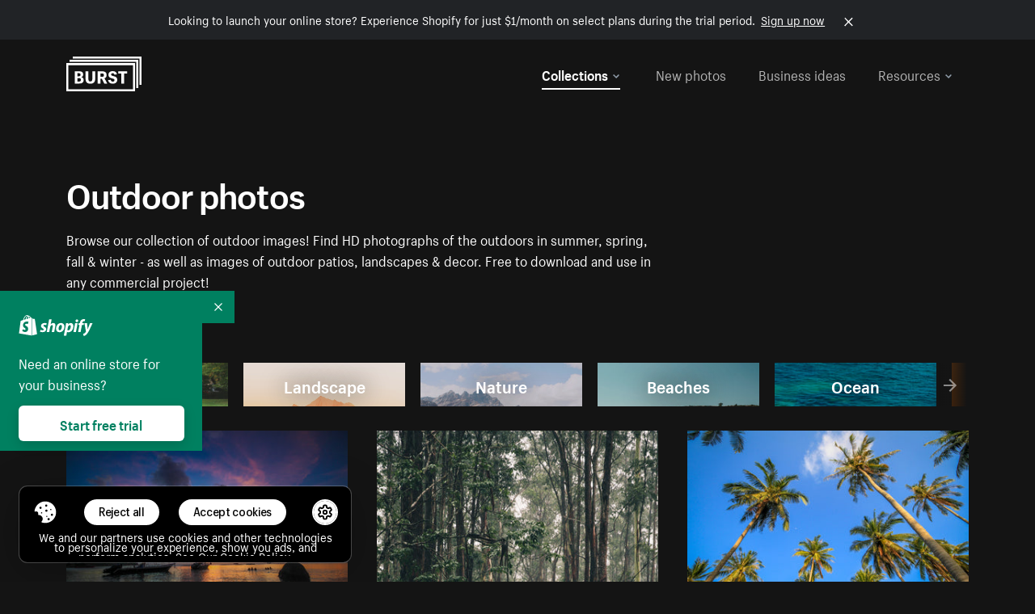

--- FILE ---
content_type: text/html; charset=utf-8
request_url: https://www.shopify.com/stock-photos/outdoor?utm_campaign=photo_credit&utm_content=Free+Stock+Photo+of+Brown+And+White+Wood+%E2%80%94+HD+Images&utm_medium=referral&utm_source=credit
body_size: 55169
content:








<!DOCTYPE html>
<html class="no-js" lang="EN">
<head>
  <meta charset="utf-8">
  <meta name="viewport" content="width=device-width, initial-scale=1">
    <link rel="preconnect" href="https://cdn.shopify.com" /><link rel="preconnect" href="https://burst.shopifycdn.com" /><link rel="preconnect" href="https://www.googletagmanager.com" /><link rel="preconnect" href="https://www.google-analytics.com" /><link rel="preconnect" href="https://tags.tiqcdn.com" />
  <link rel="preload" as="font" crossorigin="anonymous" type="font/woff2" href="https://cdn.shopify.com/static/fonts/ShopifySans--regular.woff2" /><link rel="preload" as="font" crossorigin="anonymous" type="font/woff2" href="https://cdn.shopify.com/static/fonts/ShopifySans--bold.woff2" />  <link rel="icon" type="image/x-icon" href="https://cdn.shopify.com/shopifycloud/growth_tools/assets/global/favicon-ab7018e1fe708a49edcfecce3166032fbeeb1fd7ba4a078c366de344d32ee193.png" />
  <title>Outdoor Photos - Royalty-free Stock Photos for Commercial Use</title>
  <meta name="description" content="Find high-resolution outdoors pictures in summer, spring &amp; winter - as well as outdoor decor, landscapes &amp; more! Download free for any commercial project. " />

    <link rel="canonical" href="https://www.shopify.com/stock-photos/outdoor">


  <script nonce="zOIMcwe2fsojN72FW+PDRg==">document.documentElement.classList.remove('no-js'); document.documentElement.classList.add('js')</script>
  <link rel="next" href="/stock-photos/outdoor?page=2&utm_campaign=photo_credit&utm_content=Free+Stock+Photo+of+Brown+And+White+Wood+%E2%80%94+HD+Images&utm_medium=referral&utm_source=credit">    <link rel="stylesheet" href="https://cdn.shopify.com/shopifycloud/growth_tools/assets/stock_photos/application-9b12beb45c12bca797fb8988fa91a20d46b9c7e8ee4dd60dfd75da9f4f8d5930.css" />
      <script type="text/javascript" nonce="zOIMcwe2fsojN72FW+PDRg==">
  window.Burst = {"request":{"path":"/stock-photos/outdoor","url":"https://www.shopify.com/stock-photos/outdoor?utm_campaign=photo_credit\u0026utm_content=Free+Stock+Photo+of+Brown+And+White+Wood+%E2%80%94+HD+Images\u0026utm_medium=referral\u0026utm_source=credit"},"country":"US","urlLocale":"en","abTestGroup":"","searchAutocompleteSuggestions":["2018","about us","abstract","accessories","adventure","african american","american flag","animal","architecture","art","artist","asian","automotive","autumn","babies","baby","baby clothes","back","back pain","background","backpack","bags","ball","ballet","bar","barcelona","baseball","basketball","bath","bath bombs","beach","beard","beauty","beauty products","bed","bedding","bedroom","beer","bicycle","big data","bike","bikini","birthday","bitcoin","black","black and white","black friday","black man","black people","black women","blanket","blue","boat","bodybuilding","books","bow tie","bowling","box","boy","bracelet","breakfast","brick","brick wall","bridge","buildings","business","business man","business meeting","business people","business woman","butterfly","cactus","call center","camera","camping","canada","candles","candy","canvas","car wash","carnival","cars","case","cash","cats","celebrate","celebration","cell phone","chalkboard","champagne","chicago","child","children","children playing","chinese new year","chocolate","christmas","christmas gift","christmas lights","christmas tree","cinemagraph","city","class","classroom","cleaning","clinic","clock","clothes","clothing","clouds","coat","cocktail","code","coding","coffee","coffee shop","color","colorful","computer","concert","construction","consulting","contact","contact us","cooking","cosmetics","couple","craft","creative","crossfit","crowd","cyber monday","cyber security","dad","dance","dancer","dark","denim","dental","dentist","design","designer","desk","digital","digital marketing","dinner","diy","doctor","dog","dress","drink","drinking water","drone","easter","ecommerce","education","electronics","entrepreneur","exercise","explore","eyes","eyewear","fabric","face","face mask","facebook","fall","family","family dinner","farm","father","feet","female","field","film","finance","fishing","fitness","flatlay","floor","flowers","food","forest","free shipping","friends","friendship","fruit","fun","furniture","gadget","garden","gentleman","geometric","gift box","gift card","gifts","glass","glasses","gold","golf","graduation","grass","green","green tea","group","group of people","guitar","gym","hair","hair extensions","hair salon","hand","handbag","handshake","hanukkah","happy","happy birthday","happy family","happy holidays","happy new year","happy people","happy woman","hat","headphones","health","healthcare","healthy","healthy food","heart","high school","hiking","holding hands","holidays","home","home decor","home office","homes","hong kong sar china","horse","hot chocolate","hotel","house","ice cream","idea","instagram","interior","interior design","internet","iphone","iphone case","jacket","jewelry","jogging","kid","kids fashion","kids playing","kitchen","kitten","lab","laboratory","lady","lake","landscape","laptop","leaf","learn","leather","leaves","leggings","letters","library","lifestyle","light bulb","lights","lingerie","lips","lipstick","living room","london","love","lunch","luxury","macbook","makeup","male","man","manicure","marathon","marketing","marriage","massage","mattress","meal","medical","medicine","meditation","meeting","men","men fashion","mental health","merry christmas","mobile","mobile phone","model","modern","mom","money","morning","mother","mother's day","motorcycle","mountain","mouth","mug","music","natural","nature","necklace","neon","new year","new years eve","new york city","newborn","night","night sky","notebook","notes","ocean","office","old couple","old man","old people","old woman","online","online shopping","online store","open","orange","outdoors","paint","painter","painting","palm trees","parents","paris","park","party","pasta","pattern","people","person","pets","phone","phone call","phone cases","photographer","photography","picture frame","pineapple","pink","pizza","plants","pool","portrait","potato","present","products","pug","puppy","purple","purse","rain","rainbow","read","reading","red","relax","relaxation","research","restaurant","retail","ribbon","ring","road","rocks","romance","romantic","room","roses","run","running","safety","salad","sale","sand","school","science","sea","selfie","senior","sewing","shaking hands","shirt","shoes","shop","shopping","shopping bag","shopping cart","sign","skin care","sky","skyline","sleep","small business","smart home","smart watch","smartphone","smile","smiling","sneakers","snow","social media","socks","spa","speaker","sports","spring","stars","startup","store","street","stretch","students","study","style","suit","summer","sun","sunglasses","sunrise","sunset","sunshine","sushi","sweetie lip","swimming","swimming pool","swimwear","t-shirts","table","tattoo","tea","team","team work","tech","technology","texting","texture","thank you","thanksgiving","thumbs up","time","tools","toronto","toys","traffic","train","training","travel","trees","trip","tropical","truck","university","urban","vacation","valentine","valentine's day","vegan","vegetable","video game","vineyard","vintage","volleyball","volunteer","walk","walking","wall","watch","watches","water","water bottle","waves","web","web design","website","wedding","white","white background","window","wine","winter","woman","woman face","women","womens fashion","wood","work","working","workout","workspace","world map","writing","yellow","yoga","young","zen"],"searchPhotographerSuggestions":[{"name":"Shopify Partners","username":"shopifypartners","url":"/stock-photos/@shopifypartners"},{"name":"Matthew Henry","username":"matthew_henry","url":"/stock-photos/@matthew_henry"},{"name":"Alexandra Lee","username":"alexandralee","url":"/stock-photos/@alexandralee"},{"name":"Christian Mackie","username":"mackiec","url":"/stock-photos/@mackiec"},{"name":"Andrew Gosine","username":"andrewgosine","url":"/stock-photos/@andrewgosine"},{"name":"Dan Gold","username":"danielcgold","url":"/stock-photos/@danielcgold"},{"name":"Brodie","username":"thenomadbrodie","url":"/stock-photos/@thenomadbrodie"},{"name":"Lisa Johnson","username":"lisajohnson_me","url":"/stock-photos/@lisajohnson_me"},{"name":"Shared Food","username":"shared","url":"/stock-photos/@shared"},{"name":"Mitul Shah","username":"typicalmitul","url":"/stock-photos/@typicalmitul"},{"name":"Kyle Topping","username":"kyle_topping","url":"/stock-photos/@kyle_topping"},{"name":"Jessica Devnani","username":"pinkplankton","url":"/stock-photos/@pinkplankton"},{"name":"Adam King","username":"adamwking","url":"/stock-photos/@adamwking"},{"name":"Verne Ho","username":"verneho","url":"/stock-photos/@verneho"},{"name":"Sarah Pflug","username":"sarahpflugphoto","url":"/stock-photos/@sarahpflugphoto"},{"name":"Shopify Photos","username":"shopifyphotos","url":"/stock-photos/@shopifyphotos"},{"name":"Gordon Hatusupy","username":"gordonhatusupy","url":"/stock-photos/@gordonhatusupy"},{"name":"Karan Thukral","username":"kthukral","url":"/stock-photos/@kthukral"},{"name":"Bruno Passos","username":"brunopassos","url":"/stock-photos/@brunopassos"},{"name":"Thought Catalog","username":"thoughtcatalog","url":"/stock-photos/@thoughtcatalog"},{"name":"Matt Tucker","username":"matt_tucker","url":"/stock-photos/@matt_tucker"},{"name":"Samantha Hurley","username":"lightleaksin","url":"/stock-photos/@lightleaksin"},{"name":"Thomas Wong","username":"thomaswong","url":"/stock-photos/@thomaswong"},{"name":"Justin Pauley","username":"jspauley","url":"/stock-photos/@jspauley"},{"name":"Scott Webb","username":"scott_webb","url":"/stock-photos/@scott_webb"},{"name":"Ryan Bruce","username":"ryanbruce","url":"/stock-photos/@ryanbruce"},{"name":"Samuel Mitchell","username":"sammitchell____","url":"/stock-photos/@sammitchell____"},{"name":"Osama Sidat","username":"osamasidat","url":"/stock-photos/@osamasidat"},{"name":"Marcelo Colmenero","username":"marcelo_colmenero","url":"/stock-photos/@marcelo_colmenero"},{"name":"Sara Williams","username":"sara_w","url":"/stock-photos/@sara_w"},{"name":"Andrew Rashotte","username":"andrew_rashotte","url":"/stock-photos/@andrew_rashotte"},{"name":"Scott Murdoch","username":"scott_5x5","url":"/stock-photos/@scott_5x5"},{"name":"Vineeth Sampath","username":"vnsnk","url":"/stock-photos/@vnsnk"},{"name":"Jonas Svidras","username":"jonas_svidras","url":"/stock-photos/@jonas_svidras"},{"name":"Jose Silva","username":"josesilva","url":"/stock-photos/@josesilva"},{"name":"Francesca Saraco","username":"fransaraco","url":"/stock-photos/@fransaraco"},{"name":"Matt Hickey","username":"expos","url":"/stock-photos/@expos"},{"name":"Amir Saboury","username":"amirs","url":"/stock-photos/@amirs"},{"name":"Tamara Chemij","username":"tchemij","url":"/stock-photos/@tchemij"},{"name":"Amanda Kirsh","username":"amandakirshphotography","url":"/stock-photos/@amandakirshphotography"},{"name":"Ronald Scherpenisse","username":"vitruviusmedia","url":"/stock-photos/@vitruviusmedia"},{"name":"Low Rin","username":"tinyrin","url":"/stock-photos/@tinyrin"},{"name":"Thomas Tau","username":"tauthomas01","url":"/stock-photos/@tauthomas01"},{"name":"Thom Bradley","username":"thombradley","url":"/stock-photos/@thombradley"},{"name":"Trevor Minett","username":"tminettphotography","url":"/stock-photos/@tminettphotography"},{"name":"Sheila Pedraza Burk","username":"sbk_lahn_food_photo","url":"/stock-photos/@sbk_lahn_food_photo"},{"name":"Siora","username":"siora18","url":"/stock-photos/@siora18"},{"name":"Pegleess Barrios","username":"pegleess","url":"/stock-photos/@pegleess"},{"name":"Alex Mansourati","username":"alexmansourati","url":"/stock-photos/@alexmansourati"},{"name":"Ivan Zhou","username":"ivan_zhou","url":"/stock-photos/@ivan_zhou"},{"name":"Fernanda Publio","username":"fepublio84","url":"/stock-photos/@fepublio84"},{"name":"Rod Hill","username":"magnum2018","url":"/stock-photos/@magnum2018"},{"name":"Tina Martin","username":"pixelsbytina","url":"/stock-photos/@pixelsbytina"},{"name":"Sara Afonso","username":"saraafonso","url":"/stock-photos/@saraafonso"},{"name":"Enisa Abazaj","username":"enisa97","url":"/stock-photos/@enisa97"},{"name":"Katherine Barcsay","username":"barcsayphotography","url":"/stock-photos/@barcsayphotography"},{"name":"Shashank Dogra","username":"shashankdogra","url":"/stock-photos/@shashankdogra"},{"name":"Ilana Beer","username":"ilanabeer","url":"/stock-photos/@ilanabeer"},{"name":"Sean McSherry","username":"seanmcsherry","url":"/stock-photos/@seanmcsherry"},{"name":"Mehmet ÜNLÜ","username":"enesayse","url":"/stock-photos/@enesayse"},{"name":"Dusty Or","username":"dusty","url":"/stock-photos/@dusty"},{"name":"Leandro Almeida","username":"lbrownstone","url":"/stock-photos/@lbrownstone"},{"name":"mahdi ait lmoddan","username":"likdesign","url":"/stock-photos/@likdesign"},{"name":"Mark Oates","username":"markoates","url":"/stock-photos/@markoates"},{"name":"Benoit Clennett-Sirois","username":"benoit","url":"/stock-photos/@benoit"},{"name":"Yura Hlei","username":"mayday","url":"/stock-photos/@mayday"},{"name":"JoJo Chuk","username":"jojochuk","url":"/stock-photos/@jojochuk"},{"name":"Dakota Monk","username":"dakmonk","url":"/stock-photos/@dakmonk"},{"name":"Margaret Sha","username":"margaretsha","url":"/stock-photos/@margaretsha"},{"name":"Daria Shchukova","username":"daria_lis","url":"/stock-photos/@daria_lis"},{"name":"Felix Erbach","username":"felio","url":"/stock-photos/@felio"},{"name":"Raez","username":"reazromen","url":"/stock-photos/@reazromen"},{"name":"Jeremy Dean Bourbeau","username":"jeremybourbeau","url":"/stock-photos/@jeremybourbeau"},{"name":"Robert Lynch","username":"droneimaginenation","url":"/stock-photos/@droneimaginenation"},{"name":"Myriam Chalard","username":"miam_concept","url":"/stock-photos/@miam_concept"},{"name":"Somesh Raj","username":"mycem","url":"/stock-photos/@mycem"},{"name":"Bastien Anderson","username":"bmaphotography","url":"/stock-photos/@bmaphotography"},{"name":"Sheree Angela Willems","username":"sailingmumma","url":"/stock-photos/@sailingmumma"},{"name":"Patchanu Noree","username":"noreefly","url":"/stock-photos/@noreefly"},{"name":"Isabel Cristina León Rocco","username":"pelu00","url":"/stock-photos/@pelu00"},{"name":"Michele Krozser","username":"lunchmoney","url":"/stock-photos/@lunchmoney"},{"name":"Aleksandra Kieran","username":"fantagero82","url":"/stock-photos/@fantagero82"},{"name":"Vladmir Kulachek","username":"johnny_fist","url":"/stock-photos/@johnny_fist"},{"name":"Patrick Tomasso","username":"impatrickt","url":"/stock-photos/@impatrickt"},{"name":"Vaidyha Mookiah","username":"vaidhya","url":"/stock-photos/@vaidhya"},{"name":"Jp Valery","username":"jpvalery","url":"/stock-photos/@jpvalery"},{"name":"Brien Scott","username":"b_scott","url":"/stock-photos/@b_scott"},{"name":"Manprit Kalsi","username":"manpritkalsi","url":"/stock-photos/@manpritkalsi"},{"name":"Pawan Kawan","username":"pawankawan","url":"/stock-photos/@pawankawan"},{"name":"Karen Culp","username":"kculp","url":"/stock-photos/@kculp"},{"name":"Chris Gonzalez","username":"hellochrisgonzalez","url":"/stock-photos/@hellochrisgonzalez"},{"name":"Martin Reisch","username":"safesolvent","url":"/stock-photos/@safesolvent"},{"name":"Giada Ingegnoso","username":"jgiadigiadi","url":"/stock-photos/@jgiadigiadi"},{"name":"Marcus Goodman","username":"50841983","url":"/stock-photos/@50841983"},{"name":"Humphrey Muleba","username":"goodcitizen","url":"/stock-photos/@goodcitizen"},{"name":"Jorge Zapata","username":"jorgezapatag","url":"/stock-photos/@jorgezapatag"},{"name":"Samantha Schwartz","username":"sam_schwartz","url":"/stock-photos/@sam_schwartz"},{"name":"Octavio","username":"ocvisual","url":"/stock-photos/@ocvisual"},{"name":"rawpixel","username":"rawpixel","url":"/stock-photos/@rawpixel"},{"name":"Sajjad Hussain M","username":"sajjad01","url":"/stock-photos/@sajjad01"},{"name":"Soulseeker Fotograf","username":"soulseeker","url":"/stock-photos/@soulseeker"},{"name":"Ayman Salloom","username":"aymansvg","url":"/stock-photos/@aymansvg"},{"name":"Rex","username":"rex_su","url":"/stock-photos/@rex_su"},{"name":"Henry Geddes","username":"hgeddes8","url":"/stock-photos/@hgeddes8"},{"name":"Joseph Costa","username":"josephcosta","url":"/stock-photos/@josephcosta"},{"name":"Ravi Prakash","username":"exploreravi","url":"/stock-photos/@exploreravi"},{"name":"Sabrina Wishak","username":"swishak","url":"/stock-photos/@swishak"},{"name":"Lerone Pieters","username":"thevantagepoint","url":"/stock-photos/@thevantagepoint"},{"name":"Shelby Bowers","username":"shelbybowers","url":"/stock-photos/@shelbybowers"},{"name":"Tess O'Brien","username":"tessobrien","url":"/stock-photos/@tessobrien"},{"name":"Saketh Upadhya","username":"sakethupadhya","url":"/stock-photos/@sakethupadhya"},{"name":"Antonio E. Alterio","username":"theotter7","url":"/stock-photos/@theotter7"},{"name":"Lachy Schumacher","username":"tydewest","url":"/stock-photos/@tydewest"},{"name":"Indranil Bhoumik","username":"indranilbhoumik","url":"/stock-photos/@indranilbhoumik"},{"name":"Duane Vosika","username":"dvcaptures","url":"/stock-photos/@dvcaptures"},{"name":"Marvin Laput Tenepre","username":"marvin100206","url":"/stock-photos/@marvin100206"},{"name":"Roman Ahmed","username":"romanbd08","url":"/stock-photos/@romanbd08"},{"name":"Christo Jose","username":"_chri_sto_","url":"/stock-photos/@_chri_sto_"},{"name":"Nichole Giese","username":"giesen025","url":"/stock-photos/@giesen025"},{"name":"Alexandra Fasulo","username":"faswaldo","url":"/stock-photos/@faswaldo"},{"name":"Terry Taylor","username":"taskus_ttaylor","url":"/stock-photos/@taskus_ttaylor"},{"name":"Charles Brun","username":"cbrun","url":"/stock-photos/@cbrun"},{"name":"BURHANUDDIN ABUWALA","username":"burhanuddin","url":"/stock-photos/@burhanuddin"},{"name":"Subhash Panikar","username":"spanikar","url":"/stock-photos/@spanikar"},{"name":"Annie Chang","username":"ccha10","url":"/stock-photos/@ccha10"},{"name":"Jinnifer Douglass","username":"ji_n_yc","url":"/stock-photos/@ji_n_yc"},{"name":"Sayem Reza","username":"say_rez","url":"/stock-photos/@say_rez"},{"name":"Jason caruso","username":"jasonmx33","url":"/stock-photos/@jasonmx33"},{"name":"Nathaniel Shuman","username":"nshuman1291","url":"/stock-photos/@nshuman1291"},{"name":"Calvin Lau","username":"calvnlau","url":"/stock-photos/@calvnlau"},{"name":"Hashin ur Reza","username":"hashinreza","url":"/stock-photos/@hashinreza"},{"name":"Noah Glatzel","username":"nogl","url":"/stock-photos/@nogl"},{"name":"izzan syahmi","username":"wolfpolo","url":"/stock-photos/@wolfpolo"},{"name":"Tommy Morrison","username":"tmo87","url":"/stock-photos/@tmo87"},{"name":"aprajita","username":"aprajita136","url":"/stock-photos/@aprajita136"},{"name":"Cihan Bektas","username":"captureaboveandbeyond","url":"/stock-photos/@captureaboveandbeyond"},{"name":"Mayank Badhan","username":"mayankbadhan","url":"/stock-photos/@mayankbadhan"},{"name":"Andrew Galea","username":"drwgalea","url":"/stock-photos/@drwgalea"},{"name":"Nicolas Hernandez","username":"nickoptics","url":"/stock-photos/@nickoptics"},{"name":"David D'Agostino","username":"nearinfinity","url":"/stock-photos/@nearinfinity"},{"name":"Cameron Shull","username":"camshull_","url":"/stock-photos/@camshull_"},{"name":"Sebastian Surmiak","username":"ruhrdrohne","url":"/stock-photos/@ruhrdrohne"},{"name":"Damian Rycharski","username":"drycharski","url":"/stock-photos/@drycharski"},{"name":"Hope Garza","username":"hoperenephotography","url":"/stock-photos/@hoperenephotography"},{"name":"Gabriel Boivin","username":"gabrielboivin","url":"/stock-photos/@gabrielboivin"},{"name":"Mukesh Mishra","username":"mukesh_mishra","url":"/stock-photos/@mukesh_mishra"},{"name":"Bozhidar","username":"biphotography","url":"/stock-photos/@biphotography"},{"name":"Darcy McSheffrey","username":"dmcsheffrey","url":"/stock-photos/@dmcsheffrey"},{"name":"Jose Carreon","username":"jose12367","url":"/stock-photos/@jose12367"},{"name":"Mitchell Dunn","username":"eyesfromthenine","url":"/stock-photos/@eyesfromthenine"},{"name":"Matteo Barbieri","username":"barbieri_matteo","url":"/stock-photos/@barbieri_matteo"},{"name":"Joshua Pennock","username":"joshuapennock","url":"/stock-photos/@joshuapennock"},{"name":"nanessa reyes","username":"nannyreyes17","url":"/stock-photos/@nannyreyes17"},{"name":"Joshua Deckard","username":"thosecoolkids","url":"/stock-photos/@thosecoolkids"},{"name":"nicholas souroujon","username":"ffishf","url":"/stock-photos/@ffishf"},{"name":"Jonathan Folk","username":"syndiflare","url":"/stock-photos/@syndiflare"},{"name":"Zhe Liu","username":"salimora","url":"/stock-photos/@salimora"},{"name":"Arun Babu","username":"arunbabur","url":"/stock-photos/@arunbabur"},{"name":"Kushal Garg","username":"kushalgarg53","url":"/stock-photos/@kushalgarg53"},{"name":"Nick Chung","username":"nickchungs","url":"/stock-photos/@nickchungs"},{"name":"Fabio Manuel Neto da luz","username":"fabiomluz","url":"/stock-photos/@fabiomluz"},{"name":"Stuart Eadie","username":"stuartvisuals","url":"/stock-photos/@stuartvisuals"},{"name":"Yuri Gobbato","username":"yurigobbato","url":"/stock-photos/@yurigobbato"},{"name":"Christian Murillo","username":"cmurillo","url":"/stock-photos/@cmurillo"},{"name":"Daniel Moroder","username":"daniel_moroder","url":"/stock-photos/@daniel_moroder"},{"name":"Cherie Lee","username":"cherielee","url":"/stock-photos/@cherielee"},{"name":"Filippo Cesarini","username":"filippo_cesarini","url":"/stock-photos/@filippo_cesarini"},{"name":"Connor Bates","username":"cbates2","url":"/stock-photos/@cbates2"},{"name":"Taylin Wilson","username":"taybinkwilson","url":"/stock-photos/@taybinkwilson"},{"name":"Anthony Sotomayor","username":"aroyamotos","url":"/stock-photos/@aroyamotos"},{"name":"Joakim Lindström","username":"joakimlindstrm","url":"/stock-photos/@joakimlindstrm"},{"name":"Ryan","username":"rdog77","url":"/stock-photos/@rdog77"},{"name":"Elliott Chau","username":"elliottchau","url":"/stock-photos/@elliottchau"},{"name":"Espen brett","username":"espenvalverde","url":"/stock-photos/@espenvalverde"},{"name":"Shawna and Damien Richard","username":"alpenglowphoto","url":"/stock-photos/@alpenglowphoto"},{"name":"Dave Salter","username":"saltyshots","url":"/stock-photos/@saltyshots"},{"name":"Emma F","username":"emmaf","url":"/stock-photos/@emmaf"},{"name":"mack yoshi","username":"mack747","url":"/stock-photos/@mack747"},{"name":"Aelis Harris","username":"aelis","url":"/stock-photos/@aelis"},{"name":"James Sullivan","username":"jsphotography","url":"/stock-photos/@jsphotography"},{"name":"Aaron Duke","username":"duke1photography","url":"/stock-photos/@duke1photography"},{"name":"Aly Byer","username":"alybyer","url":"/stock-photos/@alybyer"},{"name":"Tucker F Cohen","username":"tuckercohen","url":"/stock-photos/@tuckercohen"},{"name":"Christa Grover","username":"dahlhouse","url":"/stock-photos/@dahlhouse"},{"name":"Willem Span","username":"willemspan","url":"/stock-photos/@willemspan"},{"name":"Kelly Russo Petrick","username":"russokm1105","url":"/stock-photos/@russokm1105"},{"name":"Andre Morgan","username":"dreizle","url":"/stock-photos/@dreizle"},{"name":"Washington dos Reis Dias","username":"washingtondiasphotography","url":"/stock-photos/@washingtondiasphotography"},{"name":"Jorge Gamboa","username":"jorgegamboa","url":"/stock-photos/@jorgegamboa"},{"name":"yooleejoon","username":"larry","url":"/stock-photos/@larry"},{"name":"Angie Holubowich","username":"angieholubowich","url":"/stock-photos/@angieholubowich"},{"name":"Max Siegel","username":"maxsiegel","url":"/stock-photos/@maxsiegel"},{"name":"Yurii Romanov","username":"romanovwoodworking","url":"/stock-photos/@romanovwoodworking"},{"name":"Jeff Hankins","username":"maxisa","url":"/stock-photos/@maxisa"},{"name":"Luca Ornaghi","username":"lucaornaghi","url":"/stock-photos/@lucaornaghi"},{"name":"Tyler Lastovich","username":"lastly","url":"/stock-photos/@lastly"},{"name":"JJ Jordan","username":"jj_jordan","url":"/stock-photos/@jj_jordan"},{"name":"Dimitri Kuliuk","username":"imagestudio","url":"/stock-photos/@imagestudio"},{"name":"Monalisa Mukhopadhyay","username":"mona3rdeye","url":"/stock-photos/@mona3rdeye"},{"name":"Fraser Pitkethly","username":"fraserpitkethly","url":"/stock-photos/@fraserpitkethly"},{"name":"Luis Perrone","username":"lpfotography","url":"/stock-photos/@lpfotography"},{"name":"Edneil Jocusol","username":"edneil_burst","url":"/stock-photos/@edneil_burst"},{"name":"Prue Phan","username":"pruephan163","url":"/stock-photos/@pruephan163"},{"name":"Katie Paribok","username":"ohsotripsy","url":"/stock-photos/@ohsotripsy"},{"name":"Aneta Foubíková","username":"anetek","url":"/stock-photos/@anetek"},{"name":"Ralph Tan","username":"ralphtan_ph","url":"/stock-photos/@ralphtan_ph"},{"name":"Artem Beliaikin","username":"belart84","url":"/stock-photos/@belart84"},{"name":"Flat Lay Photos","username":"flatlayphotos","url":"/stock-photos/@flatlayphotos"},{"name":"Mubashar Ali","username":"ali","url":"/stock-photos/@ali"},{"name":"Birch Landing Home","username":"birchlandinghome","url":"/stock-photos/@birchlandinghome"},{"name":"Kiki Zhang","username":"psychotographer","url":"/stock-photos/@psychotographer"},{"name":"Noah Boyer","username":"noahb","url":"/stock-photos/@noahb"},{"name":"XInXIn L","username":"xinl","url":"/stock-photos/@xinl"},{"name":"Shanu D","username":"handheldtones","url":"/stock-photos/@handheldtones"},{"name":"Sergei Akulich","username":"sakulich","url":"/stock-photos/@sakulich"},{"name":"Andrew Apperley","username":"a_app","url":"/stock-photos/@a_app"},{"name":"Denis Varyanitsa","username":"minos23","url":"/stock-photos/@minos23"},{"name":"Ekaterina Brazhkina","username":"katherinesz","url":"/stock-photos/@katherinesz"},{"name":"Ryan Wight","username":"ryan_wight","url":"/stock-photos/@ryan_wight"},{"name":"Sam Jotham Sutharson","username":"squeakyshutterbug","url":"/stock-photos/@squeakyshutterbug"},{"name":"Angelique Downing","username":"angeliquedowning","url":"/stock-photos/@angeliquedowning"},{"name":"Janilson Alves Furtado","username":"jandesign","url":"/stock-photos/@jandesign"},{"name":"Maya Burton","username":"mayapapaya","url":"/stock-photos/@mayapapaya"},{"name":"Rob Whartenby","username":"greenheron","url":"/stock-photos/@greenheron"},{"name":"Carlyn Suggs","username":"carlynsuugs","url":"/stock-photos/@carlynsuugs"},{"name":"Cindy Malette","username":"cindymalette","url":"/stock-photos/@cindymalette"},{"name":"Cansu Tastan","username":"lunarctic","url":"/stock-photos/@lunarctic"},{"name":"Kanjo Talo Melo","username":"melokt","url":"/stock-photos/@melokt"},{"name":"Cooper du Plessis","username":"twoplusthree","url":"/stock-photos/@twoplusthree"},{"name":"Alex Nirta","username":"alexnirta","url":"/stock-photos/@alexnirta"},{"name":"Nick Alexander","username":"znacreative","url":"/stock-photos/@znacreative"},{"name":"Salim Batlouni","username":"batlounis","url":"/stock-photos/@batlounis"},{"name":"Dee Worrall","username":"copperandwild","url":"/stock-photos/@copperandwild"},{"name":"Murilo Cardoso","username":"murilocardoso","url":"/stock-photos/@murilocardoso"},{"name":"Rahul Pandit","username":"lazyartistgallery","url":"/stock-photos/@lazyartistgallery"},{"name":"Veronica Logue","username":"captured_kindred","url":"/stock-photos/@captured_kindred"},{"name":"Adrien Olichon","username":"adrienolichon","url":"/stock-photos/@adrienolichon"},{"name":"Antoine Rault","username":"antoinerault","url":"/stock-photos/@antoinerault"},{"name":"Michelle Adams","username":"precondo","url":"/stock-photos/@precondo"},{"name":"Avelino Calvar Martinez","username":"ave","url":"/stock-photos/@ave"},{"name":"Mehendi Training Center","username":"mehenditrainingcenter","url":"/stock-photos/@mehenditrainingcenter"},{"name":"Shubham Negi","username":"shubham_rebel","url":"/stock-photos/@shubham_rebel"},{"name":"AF Anonta","username":"afo","url":"/stock-photos/@afo"},{"name":"Darren Fryer","username":"darrenfryer","url":"/stock-photos/@darrenfryer"},{"name":"Ugne Pouwell","username":"ugnepouwell","url":"/stock-photos/@ugnepouwell"},{"name":"Samuel Young Lee","username":"sammyboytravels","url":"/stock-photos/@sammyboytravels"},{"name":"okan akdeniz","username":"okanakdeniz","url":"/stock-photos/@okanakdeniz"},{"name":"Tomáš Hustoles","username":"txh","url":"/stock-photos/@txh"},{"name":"Mike Holp","username":"mikeholp","url":"/stock-photos/@mikeholp"},{"name":"Kirby Crumpler","username":"kirbycrump","url":"/stock-photos/@kirbycrump"},{"name":"Christian West","username":"westphotoandvideo","url":"/stock-photos/@westphotoandvideo"},{"name":"Andréa Felsky Schmitt","username":"andreafschmitt","url":"/stock-photos/@andreafschmitt"},{"name":"Margarita Svintsitsky","username":"ritasvin","url":"/stock-photos/@ritasvin"},{"name":"Jeff Levingston","username":"jefflevingston","url":"/stock-photos/@jefflevingston"},{"name":"David Nemcsik","username":"davidnemcsik","url":"/stock-photos/@davidnemcsik"},{"name":"David Lekeš","username":"davidlekes","url":"/stock-photos/@davidlekes"},{"name":"Hannah Granström","username":"hannah","url":"/stock-photos/@hannah"},{"name":"Mrinal Parashar","username":"mrinalparashar","url":"/stock-photos/@mrinalparashar"},{"name":"Cornelius","username":"neill_foto","url":"/stock-photos/@neill_foto"},{"name":"Ana Campos de Frias","username":"anafrias","url":"/stock-photos/@anafrias"},{"name":"Giuseppe Mondì","username":"masinutoscana","url":"/stock-photos/@masinutoscana"},{"name":"Cristina Gottardi","username":"cristinagottardi","url":"/stock-photos/@cristinagottardi"},{"name":"Denis Volkov","username":"paralloid","url":"/stock-photos/@paralloid"},{"name":"Oren Yomtov","username":"orenyomtov","url":"/stock-photos/@orenyomtov"},{"name":"Cosmin Ene","username":"coze25","url":"/stock-photos/@coze25"},{"name":"Thoda","username":"thodacreative","url":"/stock-photos/@thodacreative"},{"name":"Pankaj Bhargava","username":"pankajb21","url":"/stock-photos/@pankajb21"},{"name":"sarah assi","username":"sarah","url":"/stock-photos/@sarah"},{"name":"Lucas George Wendt","username":"lucasgeorgewendt","url":"/stock-photos/@lucasgeorgewendt"},{"name":"Darrell Fraser","username":"wowstudio","url":"/stock-photos/@wowstudio"},{"name":"Farah","username":"farah","url":"/stock-photos/@farah"},{"name":"Ted Howells","username":"tedhowells","url":"/stock-photos/@tedhowells"},{"name":"Holger Grünwald","username":"holgergruenwald","url":"/stock-photos/@holgergruenwald"},{"name":"Feroz Quazi","username":"kidindia","url":"/stock-photos/@kidindia"},{"name":"Alex","username":"iamalexfroloff","url":"/stock-photos/@iamalexfroloff"},{"name":"Yael Rozanes","username":"yaeliroz","url":"/stock-photos/@yaeliroz"},{"name":"gao juntao","username":"yinchenstudio","url":"/stock-photos/@yinchenstudio"},{"name":"ED HARRIS","username":"chefed","url":"/stock-photos/@chefed"},{"name":"Nika Akin","username":"nika_akin","url":"/stock-photos/@nika_akin"},{"name":"刘光曦","username":"liuguangxi","url":"/stock-photos/@liuguangxi"},{"name":"Luis Leamus","username":"lpeak","url":"/stock-photos/@lpeak"},{"name":"ben delves","username":"delvesphotography","url":"/stock-photos/@delvesphotography"},{"name":"Mark Gerber","username":"getlostmark","url":"/stock-photos/@getlostmark"},{"name":"Markus Winkler","username":"viarami","url":"/stock-photos/@viarami"},{"name":"Faria anzum","username":"fariaanzum","url":"/stock-photos/@fariaanzum"},{"name":"Hisham Zayadneh","username":"hisham_zayadnh","url":"/stock-photos/@hisham_zayadnh"},{"name":"MierCat Photography","username":"miercat","url":"/stock-photos/@miercat"},{"name":"Oleh Morhun","username":"olehmorhun","url":"/stock-photos/@olehmorhun"},{"name":"Jasmin Chew","username":"majestical_jasmin","url":"/stock-photos/@majestical_jasmin"},{"name":"Faseeh Fawaz","username":"lllezz","url":"/stock-photos/@lllezz"},{"name":"Jeswin Thomas","username":"jeswin","url":"/stock-photos/@jeswin"},{"name":"Syed Hadi Naqvi","username":"smhnphotography","url":"/stock-photos/@smhnphotography"},{"name":"Lynne Gin","username":"lynnegin","url":"/stock-photos/@lynnegin"},{"name":"Jønne Rantzau","username":"jønne","url":"/stock-photos/@j%C3%B8nne"},{"name":"Moustapha Youssouf","username":"capturedbyma","url":"/stock-photos/@capturedbyma"},{"name":"Usman Yousaf","username":"usmanyousaf","url":"/stock-photos/@usmanyousaf"},{"name":"Kenta Ikeda","username":"k_ikeda","url":"/stock-photos/@k_ikeda"},{"name":"Alexandria Yunker","username":"alimaxphotos","url":"/stock-photos/@alimaxphotos"},{"name":"Max Harlynking","username":"harlynkingm","url":"/stock-photos/@harlynkingm"},{"name":"Jeremy Marasigan","username":"marsagain","url":"/stock-photos/@marsagain"},{"name":"Rohann Agalawatte","username":"ro","url":"/stock-photos/@ro"},{"name":"Emily Hitchins","username":"emhitch","url":"/stock-photos/@emhitch"},{"name":"THERESE REYES","username":"mctreyes","url":"/stock-photos/@mctreyes"},{"name":"Aaron Amat","username":"krakenimages","url":"/stock-photos/@krakenimages"},{"name":"Taras Grebinets","username":"docian","url":"/stock-photos/@docian"},{"name":"Kristine Tanne","username":"macroviewpoint","url":"/stock-photos/@macroviewpoint"},{"name":"Ana Knezevic","username":"anakne","url":"/stock-photos/@anakne"},{"name":"CHRISTOPHE LHERBIER","username":"chrilher","url":"/stock-photos/@chrilher"},{"name":"Jenn Pereira","username":"jenngwapa","url":"/stock-photos/@jenngwapa"},{"name":"Carlos Gutiérrez Herrero","username":"carlosgutierrez","url":"/stock-photos/@carlosgutierrez"},{"name":"Tenille K Campbell","username":"sweetmoonphoto","url":"/stock-photos/@sweetmoonphoto"},{"name":"Ernest Tong","username":"ernesttkw","url":"/stock-photos/@ernesttkw"},{"name":"EDGAR COLOMER FERRI","username":"edgestock","url":"/stock-photos/@edgestock"},{"name":"Julia Hoxha","username":"juliette","url":"/stock-photos/@juliette"},{"name":"Gabriel Galedo","username":"gabegaledo","url":"/stock-photos/@gabegaledo"},{"name":"Valentina Rosati","username":"valentinarosatifotoreporter","url":"/stock-photos/@valentinarosatifotoreporter"},{"name":"Annick de Caluwe","username":"annick","url":"/stock-photos/@annick"},{"name":"Christina Lee Adam","username":"christinaleeadam","url":"/stock-photos/@christinaleeadam"},{"name":"Sameer Islam","username":"viewsfromsameer","url":"/stock-photos/@viewsfromsameer"},{"name":"Leigh Williams","username":"thecameragypsy","url":"/stock-photos/@thecameragypsy"},{"name":"Chris Kaempfe","username":"chris0chris","url":"/stock-photos/@chris0chris"},{"name":"Achdiat Septiawan","username":"aseptiawan","url":"/stock-photos/@aseptiawan"},{"name":"Steven Ingle","username":"steveningle","url":"/stock-photos/@steveningle"},{"name":"sahil malek","username":"sahilmaleksm","url":"/stock-photos/@sahilmaleksm"},{"name":"Gabin","username":"gabinvallet","url":"/stock-photos/@gabinvallet"},{"name":"Alexis Ridges","username":"aridges01","url":"/stock-photos/@aridges01"},{"name":"Adam Chain","username":"adamcarphotos","url":"/stock-photos/@adamcarphotos"},{"name":"Alvida","username":"alvidaulianali","url":"/stock-photos/@alvidaulianali"},{"name":"Sophie Berger","username":"sophiemberger","url":"/stock-photos/@sophiemberger"},{"name":"alexander winata","username":"lexwinata","url":"/stock-photos/@lexwinata"},{"name":"Edward Yang","username":"edward","url":"/stock-photos/@edward"},{"name":"Tomas Villamil","username":"tomvroa","url":"/stock-photos/@tomvroa"},{"name":"Thomas Cheng","username":"tomcheng","url":"/stock-photos/@tomcheng"},{"name":"Bijin Isac Mathew","username":"bijin","url":"/stock-photos/@bijin"},{"name":"Chetan Kumar","username":"iam_ck__","url":"/stock-photos/@iam_ck__"},{"name":"Laura BC","username":"laurabc","url":"/stock-photos/@laurabc"},{"name":"Adam Okasha","username":"adamo","url":"/stock-photos/@adamo"},{"name":"Dunia Chahine","username":"duniachahine","url":"/stock-photos/@duniachahine"},{"name":"Chasse Sauvage","username":"chassesauvage","url":"/stock-photos/@chassesauvage"},{"name":"Zoltan K","username":"zoltankphotography","url":"/stock-photos/@zoltankphotography"},{"name":"Choi Pyungkyu","username":"justinopk","url":"/stock-photos/@justinopk"},{"name":"Brad Barker","username":"cabarker","url":"/stock-photos/@cabarker"},{"name":"Trae Nguyen","username":"traenguyen","url":"/stock-photos/@traenguyen"},{"name":"Attila Balogh","username":"atilla_balogh","url":"/stock-photos/@atilla_balogh"},{"name":"Manda Krishna","username":"manda_krishna","url":"/stock-photos/@manda_krishna"},{"name":"Rob Sexton","username":"rob_sexton","url":"/stock-photos/@rob_sexton"},{"name":"Jerome Quek","username":"jerome_quek","url":"/stock-photos/@jerome_quek"},{"name":"efeff","username":"schleiff","url":"/stock-photos/@schleiff"},{"name":"Hüseyin Benli","username":"husbenli","url":"/stock-photos/@husbenli"},{"name":"Pamela McDaniel","username":"pamelamcdaniel","url":"/stock-photos/@pamelamcdaniel"},{"name":"Joonas Nilp","username":"jjonas","url":"/stock-photos/@jjonas"},{"name":"Andy Park","username":"andyspark","url":"/stock-photos/@andyspark"},{"name":"Ismael Ortizrivera","username":"ltcortizrivera","url":"/stock-photos/@ltcortizrivera"},{"name":"carolina baretta","username":"carolbaretta","url":"/stock-photos/@carolbaretta"},{"name":"William Flynn","username":"williamflynn02","url":"/stock-photos/@williamflynn02"},{"name":"Alexander Lariego","username":"alexspace28","url":"/stock-photos/@alexspace28"},{"name":"Drew Hastings","username":"drewh","url":"/stock-photos/@drewh"},{"name":"Oliver Feindt","username":"ollieboard","url":"/stock-photos/@ollieboard"},{"name":"Carlos Goff","username":"carlosgoff","url":"/stock-photos/@carlosgoff"},{"name":"Emi Takahashi","username":"emi_takahashi","url":"/stock-photos/@emi_takahashi"},{"name":"Ignacio Sarraf","username":"ignacio_sarraf","url":"/stock-photos/@ignacio_sarraf"},{"name":"Luis Magão","username":"luis_magão","url":"/stock-photos/@luis_mag%C3%A3o"},{"name":"Arnaud Wolf","username":"arnaud_wolf","url":"/stock-photos/@arnaud_wolf"},{"name":"Bianca Todd","username":"bianca_todd","url":"/stock-photos/@bianca_todd"},{"name":"Pavlos Euthymiou","username":"pavlos_euthymiou","url":"/stock-photos/@pavlos_euthymiou"},{"name":"Kenji Tanimura","username":"kenji_tanimura","url":"/stock-photos/@kenji_tanimura"},{"name":"Roberto Lopez","username":"roberto_lopez","url":"/stock-photos/@roberto_lopez"},{"name":"Gabriela Juri","username":"gabriela_juri","url":"/stock-photos/@gabriela_juri"},{"name":"Gili D","username":"gili_dailes","url":"/stock-photos/@gili_dailes"},{"name":"Joshua Bamidele","username":"joshua_bamidele","url":"/stock-photos/@joshua_bamidele"},{"name":"April Lawrence","username":"april_lawrence","url":"/stock-photos/@april_lawrence"},{"name":"Lily Maynard","username":"lilymaynard","url":"/stock-photos/@lilymaynard"},{"name":"Torben Nielsen","username":"torben_nielsen03112021","url":"/stock-photos/@torben_nielsen03112021"},{"name":"Shantanu Suri","username":"shanta_no","url":"/stock-photos/@shanta_no"},{"name":"Nathalie","username":"nathalie","url":"/stock-photos/@nathalie"},{"name":"ShawnBread","username":"chinik","url":"/stock-photos/@chinik"},{"name":"Dimitrije Zivkovic","username":"ridelikethewind","url":"/stock-photos/@ridelikethewind"},{"name":"菱歌泛夜","username":"菱歌","url":"/stock-photos/@%E8%8F%B1%E6%AD%8C"},{"name":"Artyom Kanshin","username":"artxsk","url":"/stock-photos/@artxsk"},{"name":"Madie Hamilton","username":"mhan3816","url":"/stock-photos/@mhan3816"},{"name":"Maddie Claman","username":"mclaman","url":"/stock-photos/@mclaman"},{"name":"Rocco Stoppoloni","username":"sunbeamphoto","url":"/stock-photos/@sunbeamphoto"},{"name":"David Varo","username":"davidvaroa","url":"/stock-photos/@davidvaroa"},{"name":"Jen File","username":"jfilephotography","url":"/stock-photos/@jfilephotography"},{"name":"bru gregory","username":"bru_gregory","url":"/stock-photos/@bru_gregory"},{"name":"Joshua Sukoff","username":"josh","url":"/stock-photos/@josh"},{"name":"Ghaith Alsardar","username":"ghaith15","url":"/stock-photos/@ghaith15"},{"name":"Agnieszka Górak","username":"agnieszkagorak","url":"/stock-photos/@agnieszkagorak"},{"name":"PRASANNA KUMAR","username":"misti_k","url":"/stock-photos/@misti_k"},{"name":"Saurabh Sirohiya","username":"saurabh","url":"/stock-photos/@saurabh"},{"name":"Motato","username":"motato","url":"/stock-photos/@motato"},{"name":"Matt Kemp","username":"mattkempcreative","url":"/stock-photos/@mattkempcreative"},{"name":"Mujtaba","username":"mujtaba694","url":"/stock-photos/@mujtaba694"},{"name":"Revieshan","username":"revieshan","url":"/stock-photos/@revieshan"},{"name":"Pouya zaringhaba","username":"pz","url":"/stock-photos/@pz"},{"name":"Dr.Sourabh Panari","username":"sourabh_7","url":"/stock-photos/@sourabh_7"},{"name":"Wynne Neilly","username":"wdn","url":"/stock-photos/@wdn"},{"name":"Mason Enloe","username":"masonenloe","url":"/stock-photos/@masonenloe"},{"name":"Matt Allen Lane","username":"mattxlane","url":"/stock-photos/@mattxlane"},{"name":"Akash Kaparaveni","username":"akashkaparaveni","url":"/stock-photos/@akashkaparaveni"},{"name":"Mohamed Usayyu","username":"usey253","url":"/stock-photos/@usey253"},{"name":"Leo Menk James","username":"leomenk","url":"/stock-photos/@leomenk"},{"name":"md mansur","username":"pixaai","url":"/stock-photos/@pixaai"},{"name":"Heather Crane","username":"heather_photo","url":"/stock-photos/@heather_photo"},{"name":"Yasir Taher","username":"taheryasir","url":"/stock-photos/@taheryasir"},{"name":"Iordache Laurentiu","username":"jordachelr","url":"/stock-photos/@jordachelr"},{"name":"cristiano sequeira pereira","username":"photoseq_","url":"/stock-photos/@photoseq_"},{"name":"Anthony Evert","username":"aevert","url":"/stock-photos/@aevert"},{"name":"Janice Jane Tung","username":"janjan999","url":"/stock-photos/@janjan999"},{"name":"Vi Tran Thi Mong","username":"vitran","url":"/stock-photos/@vitran"},{"name":"Urte Gudaite","username":"urtegud","url":"/stock-photos/@urtegud"},{"name":"Omica meinen","username":"omicameinen","url":"/stock-photos/@omicameinen"},{"name":"Avram Marian","username":"wildlife_vision","url":"/stock-photos/@wildlife_vision"},{"name":"William Monroe","username":"monroeproduction","url":"/stock-photos/@monroeproduction"},{"name":"Subhankar Gupta","username":"onkarphoto","url":"/stock-photos/@onkarphoto"},{"name":"Dominic Brooke","username":"dominator_9000","url":"/stock-photos/@dominator_9000"},{"name":"Noah Abrahamson","username":"noahabrahamson","url":"/stock-photos/@noahabrahamson"},{"name":"Ming Ho Wong","username":"hugowong","url":"/stock-photos/@hugowong"},{"name":"Fadly D Sp","username":"framedepth","url":"/stock-photos/@framedepth"},{"name":"MD Ebrahim Bhuiyan","username":"xiebrahim97","url":"/stock-photos/@xiebrahim97"},{"name":"Matina Mameci","username":"matinamameci","url":"/stock-photos/@matinamameci"},{"name":"Tara Clark","username":"socialtyvr","url":"/stock-photos/@socialtyvr"},{"name":"Billy Rizki Pangihutan","username":"billypangihutan","url":"/stock-photos/@billypangihutan"},{"name":"Anthony Gorenchan","username":"aj_gor","url":"/stock-photos/@aj_gor"},{"name":"Şahin Sezer Dinçer","username":"sahinsezerdincer","url":"/stock-photos/@sahinsezerdincer"},{"name":"The Humantra","username":"thehumantra","url":"/stock-photos/@thehumantra"},{"name":"Sona Ghevondyan","username":"sluku1997","url":"/stock-photos/@sluku1997"},{"name":"LEANDRO BIANCHINI","username":"bcleandro","url":"/stock-photos/@bcleandro"},{"name":"Manoj Badola","username":"manoj0235","url":"/stock-photos/@manoj0235"},{"name":"Sarah Blocksidge","username":"sarblocks","url":"/stock-photos/@sarblocks"},{"name":"Leandro Rinco da Silva","username":"rinco","url":"/stock-photos/@rinco"},{"name":"Efrain Candanoza galeano","username":"candanozaefrain","url":"/stock-photos/@candanozaefrain"},{"name":"Anugrah Syawaldi","username":"19and88","url":"/stock-photos/@19and88"},{"name":"anh duc","username":"leducanh1762","url":"/stock-photos/@leducanh1762"},{"name":"Devon Dennis","username":"tucadventures","url":"/stock-photos/@tucadventures"},{"name":"Le Anh Duy","username":"anhduy411","url":"/stock-photos/@anhduy411"},{"name":"Ruben Costa","username":"21ruco","url":"/stock-photos/@21ruco"},{"name":"Nithyan KUGATHASAN","username":"brownie_nku","url":"/stock-photos/@brownie_nku"},{"name":"Scott Phillips","username":"flicksbyscott1","url":"/stock-photos/@flicksbyscott1"},{"name":"Iulian Arion","username":"fotoviva","url":"/stock-photos/@fotoviva"},{"name":"Lucas Puzas","username":"spookylion","url":"/stock-photos/@spookylion"},{"name":"Ian Murphy","username":"obscuraprints","url":"/stock-photos/@obscuraprints"},{"name":"Aimen Ashur","username":"aimen","url":"/stock-photos/@aimen"},{"name":"Andrew Chiera","username":"andrew124777","url":"/stock-photos/@andrew124777"},{"name":"DA","username":"dacapture","url":"/stock-photos/@dacapture"},{"name":"iman abbasi","username":"imaxami","url":"/stock-photos/@imaxami"},{"name":"Isabelle Freitas","username":"belleblue","url":"/stock-photos/@belleblue"},{"name":"Tucker Anderson","username":"tuckerandersonphoto","url":"/stock-photos/@tuckerandersonphoto"},{"name":"Keturah Williams","username":"kewimage","url":"/stock-photos/@kewimage"},{"name":"Giovane Siqueira de Moraes","username":"didiosiqueira","url":"/stock-photos/@didiosiqueira"},{"name":"Liz Stott","username":"lizstott","url":"/stock-photos/@lizstott"},{"name":"Efehan Zeytin","username":"swonie","url":"/stock-photos/@swonie"},{"name":"Ignacio Segado","username":"ignaciose","url":"/stock-photos/@ignaciose"},{"name":"Khoi Tran","username":"khoistudio","url":"/stock-photos/@khoistudio"},{"name":"Karim Kabache","username":"ssandsun","url":"/stock-photos/@ssandsun"},{"name":"Thuy Phamova","username":"thuyphamtt","url":"/stock-photos/@thuyphamtt"},{"name":"Arif Amin","username":"arifamin","url":"/stock-photos/@arifamin"},{"name":"H.M. Wood","username":"heather_74","url":"/stock-photos/@heather_74"},{"name":"StanleyChang","username":"stanleychang","url":"/stock-photos/@stanleychang"},{"name":"Louis Théron","username":"louist63","url":"/stock-photos/@louist63"},{"name":"Kreed Lee","username":"kreed_lee","url":"/stock-photos/@kreed_lee"},{"name":"Kory Haats","username":"ggphotography","url":"/stock-photos/@ggphotography"},{"name":"Daniela Soroka","username":"lukreciaphoto","url":"/stock-photos/@lukreciaphoto"},{"name":"Rebecca Dorn","username":"beccadorn","url":"/stock-photos/@beccadorn"},{"name":"Elena Leeming","username":"elenaleeming","url":"/stock-photos/@elenaleeming"},{"name":"Talha Topcu","username":"numen","url":"/stock-photos/@numen"},{"name":"Rebecca Buckley","username":"rebeccabuckley","url":"/stock-photos/@rebeccabuckley"},{"name":"Pedro Cid","username":"aperturevintage","url":"/stock-photos/@aperturevintage"},{"name":"kschili","username":"kschili","url":"/stock-photos/@kschili"},{"name":"Aleksander Assad","username":"alexsasza","url":"/stock-photos/@alexsasza"},{"name":"Yuichi Hagio","username":"yhagio","url":"/stock-photos/@yhagio"},{"name":"Richa Dwivedi","username":"ricdwiv","url":"/stock-photos/@ricdwiv"},{"name":"Steve Shaddick","username":"steveshaddick","url":"/stock-photos/@steveshaddick"},{"name":"Jeff L","username":"jloppert","url":"/stock-photos/@jloppert"},{"name":"Shay Arnett","username":"shayarnett","url":"/stock-photos/@shayarnett"},{"name":"leehnetinka","username":"leehnetinka","url":"/stock-photos/@leehnetinka"}]}
</script>
  <meta property="og:image" content="https://burst.shopifycdn.com/photos/city-woman-exercising-outdoors.jpg?width=1200&amp;format=pjpg&amp;exif=0&amp;iptc=0">
<meta property="og:title" content="Outdoor Photos - Royalty-free Stock Photos for Commercial Use">
<meta property="og:description" content="Find high-resolution outdoors pictures in summer, spring &amp; winter - as well as outdoor decor, landscapes &amp; more! Download free for any commercial project. ">
<meta property="og:site_name" content="Shopify">
<meta property="og:url" content="https://www.shopify.com/stock-photos/outdoor">
<meta property="og:type" content="website">

<meta property="twitter:card" content="summary_large_image">
<meta property="twitter:title" content="Outdoor Photos - Royalty-free Stock Photos for Commercial Use">
<meta property="twitter:description" content="Find high-resolution outdoors pictures in summer, spring &amp; winter - as well as outdoor decor, landscapes &amp; more! Download free for any commercial project. ">
<meta property="twitter:image" content="https://burst.shopifycdn.com/photos/city-woman-exercising-outdoors.jpg?width=1200&amp;format=pjpg&amp;exif=0&amp;iptc=0">
<meta property="twitter:site" content="@Shopify">
<meta property="twitter:account_id" content="17136315">

  
  <meta name="csrf-param" content="authenticity_token" />
<meta name="csrf-token" content="RFkUrFkfhWb1uq1rk8_8ipc3Ar4b6XDuKrFURwgCeH-oAyBfQ6xE3yGfSiUeeHq5wS0RK9tvF9bT_Rs4u3w-qw" />
  <script type="text/javascript" nonce="zOIMcwe2fsojN72FW+PDRg==">
  (function () {
    function getCookie(cookieName) {
      var regexp = new RegExp('(?:^|; )' + cookieName + '=([^;]*)(?:$|; )');
      var match = document.cookie.match(regexp);
      return match ? decodeURIComponent(match[1]) : "";
    }

    function getUrlParams(key){
      var match = window.location.href.match('[?&]' + key + '=([^&]+)');
      return match ? match[1] : "";
    }

    function checkMobile() {
      testString = navigator.userAgent || navigator.vendor || window.opera;
      regex = /(android|iphone|ipad|mobile|phone|mobi|blackberry)/i;
      return regex.test(testString) ? "mobile" : "desktop";
    }

    var utag_data = {
        "affiliate"                : "",
        "blog_id"                  : "",
        "blog_category"            : "",
        "canonical_url"            : "https://www.shopify.com/stock-photos/outdoor",
        "currency_code"            : "USD",
        "display_cookies_notice"   : "false",
        "environment"              : "production",
        "experiment_variation_id"  : "",
        "http_code"                : "200",
        "is_new_user"              : "",
        "itcat"                    : getUrlParams('itcat'),
        "itterm"                   : getUrlParams('itterm'),
        "language"                 : "",
        "last_shop_domain"         : getCookie('last_shop'),
        "last_shop_id"             : "",
        "opt_in"                   : "",
        "page_category"            : "",
        "page_group"               : "",
        "page_language"            : "en",
        "page_name"                : location.pathname,
        "page_subtopic"            : "outdoor",
        "page_title"               : document.title,
        "page_topic"               : "stock-photos",
        "page_url"                 : location.toString(),
        "page_variation"           : getUrlParams('dest'),
        "project"                  : "Burst",
        "site_country_code"        : "",
        "site_domain"              : "",
        "site_display_format"      : checkMobile(),
        "tealium_event"            : "page_view",
        "user_language"            : navigator.language,
        "user_token"               : getCookie('_shopify_y'),
        "utm_campaign"             : getUrlParams('utm_campaign'),
        "utm_content"              : getUrlParams('utm_content'),
        "utm_medium"               : getUrlParams('utm_medium'),
        "utm_source"               : getUrlParams('utm_source'),
        "utm_term"                 : getUrlParams('utm_term')
    };

    window.utag_data = utag_data;

    var activeConsentNotice = true;

    function loadGtm() {
      w=window;
      w.dataLayer = w.dataLayer || [];
      w.dataLayer.push(utag_data);
      w.dataLayer.push({
        'gtm.start': new Date().getTime(),
        event: 'gtm.js',
      });

      a='//www.googletagmanager.com/gtm.js?id=GTM-TZ26LP8&dl=dataLayer';
      b=document;c='script';d=b.createElement(c);d.src=a;d.type='text/java'+c;d.async=true;d.nonce='zOIMcwe2fsojN72FW+PDRg==';
      a=b.getElementsByTagName(c)[0];a.parentNode.insertBefore(d,a);
    }

    var waitForCmpApi = function () {
      if (window.cmp && typeof window.cmp === 'function') {
        const onConsentChanged = (props) => {
          if (props && (props.hasConsentedAll || props.hasConsentedAnalytics)) {
            loadGtm();
          }
        }
        cmp().updateOnChangeCallback(onConsentChanged);
        onConsentChanged(cmp());
      } else {
        setTimeout(waitForCmpApi, 50);
      }
    };

    if (activeConsentNotice) {
      waitForCmpApi();
    } else {
      loadGtm();
    }
    })();
</script>

</head>

<body class="page--categories-show shopify-sans-supported-lang">
  
  <div id="GlobalIconSymbols"><svg xmlns="http://www.w3.org/2000/svg"><symbol id="modules-close"><svg xmlns="http://www.w3.org/2000/svg" viewBox="0 0 44 44"><path d="M39.196 43.3L1.154 5.256l3.89-3.89 38.04 38.043z"/><path d="M.54 39.413L38.58 1.37l3.89 3.89L4.428 43.302z"/></svg></symbol><symbol id="arrow-left-small"><svg xmlns="http://www.w3.org/2000/svg" viewBox="0 0 16 16"><path fill-rule="evenodd" d="M8 16l1.4-1.4L3.8 9H16V7H3.8l5.6-5.6L8 0 0 8"/></svg>
</symbol><symbol id="arrow-right-small"><svg xmlns="http://www.w3.org/2000/svg" viewBox="0 0 16 16"><path fill-rule="evenodd" d="M8 0L6.6 1.4 12.2 7H0v2h12.2l-5.6 5.6L8 16l8-8"/></svg>
</symbol><symbol id="arrow-down"><svg xmlns="http://www.w3.org/2000/svg" baseProfile="tiny" viewBox="0 0 10.289 6.563"><path d="M5.212 6.563L0 1.423 1.404 0l3.788 3.735L8.865.01l1.424 1.404"/></svg></symbol><symbol id="heart"><svg xmlns="http://www.w3.org/2000/svg" viewBox="0 0 39.997 33.417"><path d="M19.846 33.417c-1.436 0-2.822-.628-3.814-1.74C.72 14.457.414 13.317.3 12.887c-.537-2.118-.353-4.263.558-6.57.274-.73.694-1.47 1.21-2.133C4.396 1.194 7.724-.246 11.42.128c3.45.35 6.75 2.328 8.582 5.055 2.375-3.57 7.105-5.748 11.322-5.056 3.883.647 7.12 3.545 8.25 7.383.514 1.764.56 3.508.144 5.334-.104.48-.41 1.667-16 18.86a5.09 5.09 0 01-3.694 1.71l-.178.003zM10.296 2.07c-2.62 0-4.956 1.167-6.65 3.344a6.299 6.299 0 00-.922 1.622c-.757 1.92-.915 3.665-.49 5.35.33.715 4.54 5.87 15.292 17.96.635.713 1.557 1.098 2.44 1.07a3.06 3.06 0 002.26-1.045c10.824-11.933 15.12-17.114 15.55-18.01.334-1.49.295-2.852-.12-4.284-.9-3.057-3.577-5.458-6.658-5.972-3.75-.614-8.146 1.65-9.826 5.047a1.28 1.28 0 01-1.168.724c-.507 0-.943-.27-1.168-.723-1.326-2.68-4.388-4.702-7.618-5.03a8.774 8.774 0 00-.922-.05z"/></svg></symbol><symbol id="modules-checked"><svg xmlns="http://www.w3.org/2000/svg" viewBox="0 0 40.7 40"><path d="M16.7 30l-7.4-7.9c-.8-.8-.6-2 .4-2.6 1-.6 2.4-.5 3.1.3l3.7 4 11.3-13c.7-.8 2.1-1 3.1-.4s1.2 1.8.5 2.6L16.7 30z"/></svg></symbol><symbol id="modules-mobile-hamburger"><svg xmlns="http://www.w3.org/2000/svg" viewBox="0 0 20 20"><path d="M19 11H1a1 1 0 110-2h18a1 1 0 110 2zm0-7H1a1 1 0 110-2h18a1 1 0 110 2zm0 14H1a1 1 0 110-2h18a1 1 0 110 2z"/></svg></symbol><symbol id="global-burst-logo"><svg xmlns="http://www.w3.org/2000/svg" viewBox="0 0 93 43"><path d="M2.5 40.47h80V10.625h-80V40.47zM93 1.266v33.64h-2.5V2.53H8V0h85v1.265zm-4 4.047v33.64h-2.5V6.577H4v-2.53h85v1.266zM0 8.093h85V43H0V8.094zM10.473 33.39h5.796c3.36 0 5.185-1.402 5.185-4.228v-.106c0-2.104-1.155-3.208-3.066-3.57 1.616-.446 2.52-1.55 2.52-3.23v-.17c0-2.528-1.68-3.887-4.85-3.887H10.47v15.19zm3.38-8.987v-3.78h1.68c1.387 0 2.1.446 2.1 1.763v.128c0 1.34-.63 1.89-2.078 1.89h-1.7zm0 6.567v-4.313h1.786c1.657 0 2.37.616 2.37 2.082v.128c0 1.38-.734 2.103-2.246 2.103h-1.91zm18.335-12.77v9.413c0 2.294-.714 3.207-2.457 3.207-1.783 0-2.434-.977-2.434-3.123v-9.497H23.83v9.646c0 3.824 2.142 5.78 5.88 5.78 3.8 0 5.985-1.956 5.985-5.844v-9.584h-3.507zm6.574 15.192h3.444v-5.95h1.7l3.025 5.95h3.677l-3.423-6.545c1.533-.552 2.667-1.636 2.667-3.824v-.34c0-3.06-1.994-4.482-5.564-4.482h-5.523v15.19zm3.444-8.287v-4.228h1.953c1.49 0 2.31.51 2.31 1.912v.32c0 1.4-.8 1.996-2.31 1.996h-1.955zm20.77 3.782c0-3.102-1.954-4.1-5.04-4.78-2.017-.468-2.52-.936-2.52-1.934 0-1 .67-1.593 1.91-1.593 1.26 0 1.91.744 2.08 1.85l3.233-.384c-.275-2.294-1.955-4.058-5.273-4.058-3.255 0-5.25 1.806-5.25 4.44 0 2.72 1.45 3.995 4.81 4.718 1.952.467 2.666.87 2.666 2.082 0 1.083-.82 1.806-2.142 1.806-1.66 0-2.246-.977-2.435-2.273l-3.297.383c.272 2.506 2.14 4.482 5.71 4.482 3.508 0 5.545-2.02 5.545-4.738zm4.977 4.504h3.486V20.94h3.757V18.2H64.215v2.74h3.738v12.45z"/></svg>
</symbol><symbol id="search-thin"><svg viewBox="0 0 16 16" xmlns="http://www.w3.org/2000/svg"><path d="M15.7 14.3l-3.525-3.55c.825-1.1 1.325-2.5 1.325-4C13.5 3.025 10.475 0 6.75 0S0 3.025 0 6.75s3.025 6.75 6.75 6.75c1.5 0 2.9-.5 4-1.325l3.525 3.525c.4.4 1.025.4 1.425 0 .4-.375.4-1.025 0-1.4zm-8.95-2.8C4.125 11.5 2 9.375 2 6.75S4.125 2 6.75 2s4.75 2.125 4.75 4.75-2.125 4.75-4.75 4.75z"/></svg>
</symbol><symbol id="modules-caret-down"><svg xmlns="http://www.w3.org/2000/svg" baseProfile="tiny" viewBox="0 0 10.289 6.563"><path d="M5.212 6.563L0 1.423 1.404 0l3.788 3.735L8.865.01l1.424 1.404"/></svg></symbol><symbol id="collections"><svg xmlns="http://www.w3.org/2000/svg" viewBox="0 0 14 14"><g fill-rule="evenodd" transform="translate(-903 -548)"><path id="icon-collections" d="M903.96 548h4.08c.53 0 .96.43.96.96v4.08c0 .53-.43.96-.96.96h-4.08a.96.96 0 0 1-.96-.96v-4.08c0-.53.43-.96.96-.96zm0 8h4.08c.53 0 .96.43.96.96v4.08c0 .53-.43.96-.96.96h-4.08a.96.96 0 0 1-.96-.96v-4.08c0-.53.43-.96.96-.96zm8.04-8h4a1 1 0 0 1 1 1v4a1 1 0 0 1-1 1h-4a1 1 0 0 1-1-1v-4a1 1 0 0 1 1-1zm-.04 8h4.08c.53 0 .96.43.96.96v4.08c0 .53-.43.96-.96.96h-4.08a.96.96 0 0 1-.96-.96v-4.08c0-.53.43-.96.96-.96z"/></g></svg></symbol><symbol id="modules-cancel"><svg xmlns="http://www.w3.org/2000/svg" viewBox="0 0 20 20"><path d="M11.414 10l6.293-6.293a1 1 0 00-1.414-1.414L10 8.586 3.707 2.293a1 1 0 00-1.414 1.414L8.586 10l-6.293 6.293a1 1 0 001.414 1.414L10 11.414l6.293 6.293a.996.996 0 001.414 0 1 1 0 000-1.414L11.414 10z"/></svg></symbol><symbol id="logos-shopify-mono"><svg xmlns="http://www.w3.org/2000/svg" viewBox="0 0 311.2 88.9"><path d="M107.6 49.3c-2.7-1.5-4.1-2.7-4.1-4.4 0-2.1 1.9-3.5 4.9-3.5 3.5 0 6.6 1.5 6.6 1.5l2.4-7.5s-2.2-1.8-8.9-1.8c-9.2 0-15.6 5.3-15.6 12.7 0 4.2 3 7.4 7 9.7 3.2 1.8 4.4 3.1 4.4 5 0 2-1.6 3.6-4.6 3.6-4.4 0-8.6-2.3-8.6-2.3l-2.6 7.5s3.9 2.6 10.4 2.6c9.5 0 16.3-4.7 16.3-13.1 0-4.4-3.5-7.6-7.6-10zm37.7-15.7c-4.7 0-8.3 2.2-11.2 5.6l-.2-.1 4.1-21.2h-10.5l-10.2 53.9h10.5l3.5-18.4c1.4-7 5-11.2 8.3-11.2 2.4 0 3.3 1.6 3.3 3.9 0 1.5-.2 3.2-.5 4.7l-4 21.1h10.5l4.1-21.8c.5-2.3.8-5 .8-6.9.2-6-2.9-9.6-8.5-9.6zm32.5 0c-12.7 0-21.1 11.5-21.1 24.2 0 8.2 5 14.8 14.5 14.8 12.5 0 20.9-11.2 20.9-24.2 0-7.6-4.4-14.8-14.3-14.8zm-5.2 30.9c-3.6 0-5.1-3.1-5.1-6.9 0-6 3.1-15.9 8.9-15.9 3.7 0 5 3.2 5 6.3-.1 6.5-3.2 16.5-8.8 16.5zm46.5-30.9c-7.1 0-11.2 6.3-11.2 6.3h-.2l.6-5.7H199c-.5 3.8-1.3 9.6-2.1 14l-7.3 38.6h10.5l2.9-15.6h.2s2.2 1.4 6.2 1.4c12.4 0 20.5-12.7 20.5-25.5.1-7.2-3.1-13.5-10.8-13.5zm-10.1 31c-2.7 0-4.4-1.5-4.4-1.5l1.8-9.9c1.2-6.6 4.7-10.9 8.3-10.9 3.2 0 4.2 3 4.2 5.8.1 6.8-4 16.5-9.9 16.5zm36-46.1c-3.4 0-6 2.7-6 6.1 0 3.1 2 5.3 5 5.3h.2c3.3 0 6.1-2.2 6.2-6.1-.1-3.1-2.2-5.3-5.4-5.3zm-14.7 53.3h10.5l7.2-37.4h-10.6zm44.5-37.4h-7.3l.4-1.8c.6-3.6 2.8-6.8 6.3-6.8 1.9 0 3.4.5 3.4.5l2.1-8.3s-1.8-.9-5.7-.9c-3.7 0-7.5 1.1-10.3 3.5-3.6 3.1-5.3 7.5-6.1 11.9l-.3 1.8h-4.9l-1.5 7.9h4.9L250 71.8h10.5l5.6-29.5h7.3l1.4-7.9zm25.4 0s-6.6 16.6-9.6 25.7h-.2c-.2-2.9-2.6-25.7-2.6-25.7h-11.1l6.3 34.3c.2.8.1 1.2-.2 1.8-1.2 2.4-3.3 4.7-5.7 6.3-2 1.5-4.2 2.4-6 3l2.9 8.9c2.1-.5 6.6-2.2 10.3-5.7 4.8-4.5 9.2-11.5 13.8-20.9L311 34.4h-10.8zM52.1 10.2s-1 .3-2.6.8c-.3-.9-.7-2-1.2-3-1.8-3.5-4.5-5.3-7.8-5.4h-.7l-.3-.3C38.1.8 36.3.1 34.1.1c-4.2.1-8.4 3.1-11.7 8.5-2.4 3.8-4.2 8.5-4.7 12.2-4.8 1.5-8.2 2.5-8.2 2.6-2.4.8-2.5.8-2.8 3.1C6.4 28.3 0 77.4 0 77.4l52.7 9.1V10.1c-.2 0-.5.1-.6.1zM39.9 14c-2.8.9-5.8 1.8-8.9 2.8.9-3.3 2.5-6.6 4.5-8.7.7-.8 1.8-1.7 3-2.2 1.2 2.3 1.4 5.8 1.4 8.1zM34.2 2.9c1 0 1.8.2 2.5.7-1.1.6-2.2 1.4-3.3 2.5-2.7 2.9-4.7 7.3-5.5 11.6-2.5.8-5 1.6-7.3 2.3 1.5-6.8 7.1-16.9 13.6-17.1zM26 41.3c.3 4.5 12.1 5.5 12.7 16 .5 8.3-4.4 13.9-11.5 14.4-8.5.5-13.2-4.5-13.2-4.5l1.8-7.6s4.7 3.5 8.5 3.3c2.5-.2 3.3-2.2 3.2-3.6-.4-5.8-10-5.5-10.6-15.1-.5-8.1 4.8-16.3 16.5-17 4.5-.3 6.8.9 6.8.9l-2.7 10s-3-1.4-6.5-1.1c-5 .2-5 3.4-5 4.3zm16.7-28.2c0-2.1-.3-5.1-1.3-7.6 3.2.6 4.7 4.2 5.4 6.3-1.2.4-2.6.8-4.1 1.3zm11.8 73.2l21.9-5.4S67 17.2 66.9 16.8c-.1-.4-.4-.7-.8-.7-.3 0-6.5-.1-6.5-.1s-3.8-3.6-5.2-5v75.3z"/></svg></symbol><symbol id="modules-social-facebook"><svg xmlns="http://www.w3.org/2000/svg" viewBox="0 0 30 30"><path d="M15.6 30V19.4h5V15h-5v-3.1c0-1 .6-1.9 1.3-1.9h3.8V5.6h-3.8c-3.1 0-5.6 2.8-5.6 6.3V15H7.5v4.4h3.8v10.1C4.8 27.9 0 22 0 15 0 6.7 6.7 0 15 0s15 6.7 15 15c0 8.1-6.4 14.7-14.4 15z"/></svg></symbol><symbol id="modules-social-twitter"><svg xmlns="http://www.w3.org/2000/svg" viewBox="0 0 30 30"><path d="M30 15c0 8.3-6.7 15-15 15S0 23.3 0 15 6.7 0 15 0s15 6.7 15 15zm-3.7-5.5c-.8.3-1.6.6-2.5.7.9-.5 1.5-1.4 1.8-2.4-.8.5-1.7.8-2.7 1-.8-.8-1.9-1.4-3.1-1.4-2.4 0-4.2 1.9-4.2 4.3 0 .3 0 .7.1 1-3.5-.2-6.7-1.9-8.8-4.5-.3.7-.6 1.4-.6 2.2 0 1.5.7 2.8 1.9 3.5-.7 0-1.4-.2-1.9-.5 0 2.1 1.5 3.8 3.4 4.2-.3.1-.7.1-1.1.1-.3 0-.6 0-.8-.1.5 1.7 2.1 2.8 4 2.9-1.5 1.1-3.3 1.9-5.3 1.9-.3 0-.7 0-1-.1 1.9 1.2 4.1 1.9 6.5 1.9 7.8 0 12.1-6.5 12.1-12.1v-.6c.9-.4 1.6-1.2 2.2-2z"/></svg></symbol><symbol id="modules-social-instagram"><svg xmlns="http://www.w3.org/2000/svg" viewBox="0 0 18 18"><defs/><path fill-rule="evenodd" d="M9 0c5 0 9 4 9 9s-4 9-9 9-9-4-9-9 4-9 9-9zM6.7 3.5h4.7c1.8 0 3.2 1.4 3.2 3.1v4.7c0 1.7-1.4 3.1-3.2 3.1H6.7c-1.8 0-3.2-1.4-3.2-3.1V6.7c0-1.8 1.4-3.2 3.2-3.2zM9 6.2c1.6 0 2.9 1.3 2.9 2.9S10.6 12 9 12s-3-1.3-3-2.9 1.3-2.9 3-2.9zm0 1.2c.9 0 1.7.8 1.7 1.7 0 .9-.8 1.7-1.7 1.7-.9 0-1.7-.8-1.7-1.7 0-.9.7-1.7 1.7-1.7zm2.8-1.7c.3 0 .6.2.6.6 0 .3-.2.6-.6.6-.3 0-.6-.2-.6-.6 0-.4.3-.6.6-.6zm-4.6-1h3.7c1.4 0 2.5 1.1 2.5 2.5v3.7c0 1.4-1.1 2.5-2.5 2.5H7.2c-1.4 0-2.5-1.1-2.5-2.5V7.2c-.1-1.4 1.1-2.5 2.5-2.5z" clip-rule="evenodd"/></svg>
</symbol><symbol id="modules-globe-simple"><svg xmlns="http://www.w3.org/2000/svg" viewBox="197.3 314.6 90.6 90.6"><path d="M287.9 359.9c0 25-20.2 45.3-45.3 45.3s-45.3-20.2-45.3-45.3 20.2-45.3 45.3-45.3 45.3 20.3 45.3 45.3zm-22.7 13.2c0-7.3-5.9-13.2-13.2-13.2h-7.5c-5.7 0-9.4-2.8-9.4-6.6 0-2.6 2.1-4.7 4.7-4.7 3.8 0 3.9 3.8 6.6 3.8 2.1 0 3.8-1.7 3.8-3.8 0-3.7-1.8-5.6-3.6-7.3 1-2 3.5-7.2 3.6-14.8 0-.9-.6-1.8-1.6-1.9-2-.3-4-.5-6-.5-15.9.5-26.4 8.1-26.4 20.7 0 11.3 9.4 20.7 20.7 20.7h.3c-.2.9-.3 1.9-.3 2.8 0 5.8 4 10.7 9.4 11.9v13.5c0 1 .8 1.9 1.9 1.9 5.7.2 17-9.3 17-22.5z"/></svg></symbol></svg></div>  
    <div id="Announcements">    <div class="announcement announcement--webinar">
      <div class="announcement__content">
        <div class="webinar-banner">
  <p class="webinar-banner__description text-body">
    Looking to launch your online store? Experience Shopify for just $1/month on select plans during the trial period.
  </p>

  <div class="webinar-banner__button-container">
    <div class="embedded-joinwebinar-button">
      <a href="https://admin.shopify.com/signup?itcat=burst&itterm=itterm=burst-sticky-top">
        <button type="button" class="webinar-banner__button text-body" title="regpopbox_169105139238457712_8d2402650e">
          <span>Sign up now</span>
        </button>
      </a>
    </div>
  </div>
</div>

      </div>

      <button type="button" class="announcement__close js-announcement__close">
        <svg class="icon announcement__icon icon" aria-labelledby="icon-modules-close-1-title" role="img"><title id="icon-modules-close-1-title">close</title> <use xlink:href="#modules-close" /> </svg>
      </button>
    </div>
</div>    
<div id="SiteNavContainer" role="banner">
  <div class="marketing-nav-wrapper">
    
<a class="in-page-link skip-to-main visuallyhidden focusable" data-ga-event="Main Nav" data-ga-action="Skip to content" data-trekkie-event="Main Nav" data-trekkie-action="Skip to content" data-trekkie-id="Main Nav Skip to content" href="#Main">Skip to Content</a>

<nav
  class="main-nav  marketing-nav marketing-nav--primary"
  id="ShopifyMainNav"
  itemscope="itemscope"
  itemtype="https://schema.org/SiteNavigationElement">
  
        <div class="main-nav__hamburger-wrapper hide--desktop">
          <button type="button" class="marketing-nav__hamburger js-drawer-open-right"
            aria-controls="NavDrawer" aria-expanded="false">
              <svg class="icon icon--fill-white" aria-labelledby="icon-modules-mobile-hamburger-10-title" role="img"><title id="icon-modules-mobile-hamburger-10-title">Open Main Navigation</title> <use xlink:href="#modules-mobile-hamburger" /> </svg>
          </button>
        </div>
      <div class="marketing-nav__logo main-nav__logo-wrapper">
        <a href="/stock-photos" class="marketing-nav__logo__shopify main-nav__logo" data-ga-category="Main Nav" data-ga-action="Logo">
          <svg class="icon icon--fill-white" aria-labelledby="icon-global-burst-logo-11-title" role="img"><title id="icon-global-burst-logo-11-title">Burst</title> <use xlink:href="#global-burst-logo" /> </svg>
</a>      </div>
      <div class="main-nav__column hide--tablet hide--mobile">
          
<form class="typeahead__container marketing-form--inline search-form js-search-form " action="/stock-photos/photos/search" accept-charset="UTF-8" method="get">
  <label class="marketing-input-wrapper gutter-bottom--reset"><span class="marketing-label marketing-label--hidden visuallyhidden">Search</span><input aria-describedby="MessageId_4c20" placeholder="Search" class="marketing-input search-form__input js-typeahead " name="q" autocomplete="off" type="search" id="search_search" /></label><span class="marketing-form__messages" id="MessageId_4c20"></span>

  <button name="button" type="submit" class="search-button search-form__button ">
    <svg class="icon icon--fill-slate search-button__icon" aria-labelledby="icon-search-thin-12-title" role="img"><title id="icon-search-thin-12-title">Search</title> <use xlink:href="#search-thin" /> </svg>
</button></form>
        <ul class="main-nav__items">
          <li>
              <div class="popover-wrapper js-popover" data-position="bottom" data-align="center">
                <button type="button" class="popover__trigger marketing-nav__item marketing-nav__item--primary marketing-nav__item--active" url="/stock-photos/free-images">Collections<svg class="icon icon--fill-white marketing-nav__arrow" aria-hidden="true" focusable="false"> <use xlink:href="#modules-caret-down" /> </svg></button>
                <div class="popover"><div class="popover__content main-nav__flyout-content">
                    <ul class="main-nav__flyout-list ">
    <li class="main-nav__flyout-list__item">
      <a data-event-page="" data-event-category="link" data-event-action="click-link-nav-categories" data-event-label="animal" href="/stock-photos/animal">Animals</a>
        <ul>
            <li class="main-nav__flyout-list__sub-item text-minor">
              <a data-event-page="" data-event-category="link" data-event-action="click-link-nav-sub-categories" data-event-label="cat" href="/stock-photos/cat">Cats</a>
            </li>
            <li class="main-nav__flyout-list__sub-item text-minor">
              <a data-event-page="" data-event-category="link" data-event-action="click-link-nav-sub-categories" data-event-label="dog" href="/stock-photos/dog">Dogs</a>
            </li>
        </ul>
    </li>
    <li class="main-nav__flyout-list__item">
      <a data-event-page="" data-event-category="link" data-event-action="click-link-nav-categories" data-event-label="around-the-world" href="/stock-photos/around-the-world">Around the World</a>
    </li>
    <li class="main-nav__flyout-list__item">
      <a data-event-page="" data-event-category="link" data-event-action="click-link-nav-categories" data-event-label="arts" href="/stock-photos/arts">Arts</a>
    </li>
    <li class="main-nav__flyout-list__item">
      <a data-event-page="" data-event-category="link" data-event-action="click-link-nav-categories" data-event-label="background" href="/stock-photos/background">Backgrounds</a>
    </li>
    <li class="main-nav__flyout-list__item">
      <a data-event-page="" data-event-category="link" data-event-action="click-link-nav-categories" data-event-label="beauty" href="/stock-photos/beauty">Beauty</a>
    </li>
    <li class="main-nav__flyout-list__item">
      <a data-event-page="" data-event-category="link" data-event-action="click-link-nav-categories" data-event-label="business" href="/stock-photos/business">Business</a>
        <ul>
            <li class="main-nav__flyout-list__sub-item text-minor">
              <a data-event-page="" data-event-category="link" data-event-action="click-link-nav-sub-categories" data-event-label="money" href="/stock-photos/money">Money</a>
            </li>
            <li class="main-nav__flyout-list__sub-item text-minor">
              <a data-event-page="" data-event-category="link" data-event-action="click-link-nav-sub-categories" data-event-label="product" href="/stock-photos/product">Products</a>
            </li>
            <li class="main-nav__flyout-list__sub-item text-minor">
              <a data-event-page="" data-event-category="link" data-event-action="click-link-nav-sub-categories" data-event-label="retail" href="/stock-photos/retail">Retail</a>
            </li>
        </ul>
    </li>
    <li class="main-nav__flyout-list__item">
      <a data-event-page="" data-event-category="link" data-event-action="click-link-nav-categories" data-event-label="celebrate" href="/stock-photos/celebrate">Celebrate</a>
    </li>
    <li class="main-nav__flyout-list__item">
      <a data-event-page="" data-event-category="link" data-event-action="click-link-nav-categories" data-event-label="cinemagraphs" href="/stock-photos/cinemagraphs">Cinemagraphs</a>
    </li>
    <li class="main-nav__flyout-list__item">
      <a data-event-page="" data-event-category="link" data-event-action="click-link-nav-categories" data-event-label="city" href="/stock-photos/city">City</a>
    </li>
    <li class="main-nav__flyout-list__item">
      <a data-event-page="" data-event-category="link" data-event-action="click-link-nav-categories" data-event-label="education" href="/stock-photos/education">Education</a>
    </li>
    <li class="main-nav__flyout-list__item">
      <a data-event-page="" data-event-category="link" data-event-action="click-link-nav-categories" data-event-label="family" href="/stock-photos/family">Family</a>
        <ul>
            <li class="main-nav__flyout-list__sub-item text-minor">
              <a data-event-page="" data-event-category="link" data-event-action="click-link-nav-sub-categories" data-event-label="baby" href="/stock-photos/baby">Baby</a>
            </li>
            <li class="main-nav__flyout-list__sub-item text-minor">
              <a data-event-page="" data-event-category="link" data-event-action="click-link-nav-sub-categories" data-event-label="children" href="/stock-photos/children">Children</a>
            </li>
        </ul>
    </li>
    <li class="main-nav__flyout-list__item">
      <a data-event-page="" data-event-category="link" data-event-action="click-link-nav-categories" data-event-label="fashion" href="/stock-photos/fashion">Fashion</a>
        <ul>
            <li class="main-nav__flyout-list__sub-item text-minor">
              <a data-event-page="" data-event-category="link" data-event-action="click-link-nav-sub-categories" data-event-label="jewelry" href="/stock-photos/jewelry">Jewelry</a>
            </li>
        </ul>
    </li>
    <li class="main-nav__flyout-list__item">
      <a data-event-page="" data-event-category="link" data-event-action="click-link-nav-categories" data-event-label="fitness" href="/stock-photos/fitness">Fitness</a>
        <ul>
            <li class="main-nav__flyout-list__sub-item text-minor">
              <a data-event-page="" data-event-category="link" data-event-action="click-link-nav-sub-categories" data-event-label="yoga" href="/stock-photos/yoga">Yoga</a>
            </li>
        </ul>
    </li>
    <li class="main-nav__flyout-list__item">
      <a data-event-page="" data-event-category="link" data-event-action="click-link-nav-categories" data-event-label="flowers" href="/stock-photos/flowers">Flowers</a>
    </li>
    <li class="main-nav__flyout-list__item">
      <a data-event-page="" data-event-category="link" data-event-action="click-link-nav-categories" data-event-label="food" href="/stock-photos/food">Food</a>
        <ul>
            <li class="main-nav__flyout-list__sub-item text-minor">
              <a data-event-page="" data-event-category="link" data-event-action="click-link-nav-sub-categories" data-event-label="coffee" href="/stock-photos/coffee">Coffee</a>
            </li>
        </ul>
    </li>
    <li class="main-nav__flyout-list__item">
      <a data-event-page="" data-event-category="link" data-event-action="click-link-nav-categories" data-event-label="holidays" href="/stock-photos/holidays">Holidays</a>
    </li>
    <li class="main-nav__flyout-list__item">
      <a data-event-page="" data-event-category="link" data-event-action="click-link-nav-categories" data-event-label="home" href="/stock-photos/home">Home</a>
    </li>
    <li class="main-nav__flyout-list__item">
      <a data-event-page="" data-event-category="link" data-event-action="click-link-nav-categories" data-event-label="landscape" href="/stock-photos/landscape">Landscape</a>
    </li>
    <li class="main-nav__flyout-list__item">
      <a data-event-page="" data-event-category="link" data-event-action="click-link-nav-categories" data-event-label="love" href="/stock-photos/love">Love</a>
    </li>
    <li class="main-nav__flyout-list__item">
      <a data-event-page="" data-event-category="link" data-event-action="click-link-nav-categories" data-event-label="nature" href="/stock-photos/nature">Nature</a>
    </li>
    <li class="main-nav__flyout-list__item">
      <a data-event-page="" data-event-category="link" data-event-action="click-link-nav-categories" data-event-label="outdoor" href="/stock-photos/outdoor">Outdoor</a>
    </li>
    <li class="main-nav__flyout-list__item">
      <a data-event-page="" data-event-category="link" data-event-action="click-link-nav-categories" data-event-label="people" href="/stock-photos/people">People</a>
        <ul>
            <li class="main-nav__flyout-list__sub-item text-minor">
              <a data-event-page="" data-event-category="link" data-event-action="click-link-nav-sub-categories" data-event-label="man" href="/stock-photos/man">Men</a>
            </li>
            <li class="main-nav__flyout-list__sub-item text-minor">
              <a data-event-page="" data-event-category="link" data-event-action="click-link-nav-sub-categories" data-event-label="portraits" href="/stock-photos/portraits">Portraits</a>
            </li>
            <li class="main-nav__flyout-list__sub-item text-minor">
              <a data-event-page="" data-event-category="link" data-event-action="click-link-nav-sub-categories" data-event-label="woman" href="/stock-photos/woman">Women</a>
            </li>
        </ul>
    </li>
    <li class="main-nav__flyout-list__item">
      <a data-event-page="" data-event-category="link" data-event-action="click-link-nav-categories" data-event-label="recreation" href="/stock-photos/recreation">Recreation</a>
    </li>
    <li class="main-nav__flyout-list__item">
      <a data-event-page="" data-event-category="link" data-event-action="click-link-nav-categories" data-event-label="seasons" href="/stock-photos/seasons">Seasons</a>
        <ul>
            <li class="main-nav__flyout-list__sub-item text-minor">
              <a data-event-page="" data-event-category="link" data-event-action="click-link-nav-sub-categories" data-event-label="fall" href="/stock-photos/fall">Fall</a>
            </li>
            <li class="main-nav__flyout-list__sub-item text-minor">
              <a data-event-page="" data-event-category="link" data-event-action="click-link-nav-sub-categories" data-event-label="spring" href="/stock-photos/spring">Spring</a>
            </li>
            <li class="main-nav__flyout-list__sub-item text-minor">
              <a data-event-page="" data-event-category="link" data-event-action="click-link-nav-sub-categories" data-event-label="summer" href="/stock-photos/summer">Summer</a>
            </li>
            <li class="main-nav__flyout-list__sub-item text-minor">
              <a data-event-page="" data-event-category="link" data-event-action="click-link-nav-sub-categories" data-event-label="winter" href="/stock-photos/winter">Winter</a>
            </li>
        </ul>
    </li>
    <li class="main-nav__flyout-list__item">
      <a data-event-page="" data-event-category="link" data-event-action="click-link-nav-categories" data-event-label="technology" href="/stock-photos/technology">Technology</a>
        <ul>
            <li class="main-nav__flyout-list__sub-item text-minor">
              <a data-event-page="" data-event-category="link" data-event-action="click-link-nav-sub-categories" data-event-label="computer" href="/stock-photos/computer">Computer</a>
            </li>
        </ul>
    </li>
    <li class="main-nav__flyout-list__item">
      <a data-event-page="" data-event-category="link" data-event-action="click-link-nav-categories" data-event-label="transportation" href="/stock-photos/transportation">Transportation</a>
    </li>
    <li class="main-nav__flyout-list__item">
      <a data-event-page="" data-event-category="link" data-event-action="click-link-nav-categories" data-event-label="travel" href="/stock-photos/travel">Travel</a>
    </li>
    <li class="main-nav__flyout-list__item">
      <a data-event-page="" data-event-category="link" data-event-action="click-link-nav-categories" data-event-label="work" href="/stock-photos/work">Work</a>
        <ul>
            <li class="main-nav__flyout-list__sub-item text-minor">
              <a data-event-page="" data-event-category="link" data-event-action="click-link-nav-sub-categories" data-event-label="video-call-backgrounds" href="/stock-photos/video-call-backgrounds">Video Call Backgrounds</a>
            </li>
            <li class="main-nav__flyout-list__sub-item text-minor">
              <a data-event-page="" data-event-category="link" data-event-action="click-link-nav-sub-categories" data-event-label="work-from-home" href="/stock-photos/work-from-home">Work From Home</a>
            </li>
        </ul>
    </li>
</ul>
<div class="main-nav__flyout-cta-wrapper">
  <a class="main-nav__flyout-cta" data-event-page="" data-event-category="link" data-event-action="click-link-nav-categories" data-event-label="all" href="/stock-photos/free-images">
    Explore all collections
    <span class="main-nav__flyout-collections-icon"><svg class="icon" aria-hidden="true" focusable="false"> <use xlink:href="#collections" /> </svg></span>
</a>  <a class="main-nav__flyout-cta--secondary text-minor" data-event-page="" data-event-category="link" data-event-action="click-link-nav-categories" data-event-label="sitemap" href="/stock-photos/sitemap">Sitemap</a>
</div>

</div></div></div>          </li>
          <li><a href="/stock-photos/photos?sort=downloads" class="marketing-nav__item marketing-nav__item--primary" itemprop="name" classes="link highlight" data-event-page="" data-event-category="link" data-event-action="click-link-nav" data-event-label="all-photos">New photos</a></li><li><a href="/stock-photos/business-ideas" class="marketing-nav__item marketing-nav__item--primary" itemprop="name" data-event-page="" data-event-category="link" data-event-action="click-link-nav" data-event-label="business-ideas">Business ideas</a></li><li><div class="popover-wrapper js-popover-dropdown popover-wrapper--dropdown" data-position="bottom" data-align="left"><button type="button" class="popover__trigger marketing-nav__item marketing-nav__item--primary" url="/stock-photos/tips/how-to-master-flat-lay-photography-in-2020" itemprop="name">Resources<svg class="icon marketing-nav__arrow" aria-hidden="true" focusable="false"> <use xlink:href="#modules-caret-down" /> </svg></button><div class="popover"><div class="popover__content"><ul class="popover__list"><li><a href="/stock-photos/tips/how-to-master-flat-lay-photography-in-2020" class="marketing-nav__item marketing-nav__item--child" itemprop="name" data-event-page="" data-event-category="link" data-event-action="click-link-nav-resources" data-event-label="page-how-to-master-flat-lay-photography-in-2020">How to Master Flat Lay Photography in 2023</a></li><li><a href="/stock-photos/tips/how-to-take-product-photos-at-home-with-almost-no-equipment" class="marketing-nav__item marketing-nav__item--child" itemprop="name" data-event-page="" data-event-category="link" data-event-action="click-link-nav-resources" data-event-label="page-how-to-take-product-photos-at-home-with-almost-no-equipment">How to Take Product Photos At Home With (almost) No Equipment (2023)</a></li><li><a href="/stock-photos/tips/20-best-free-zoom-background-images-to-brighten-up-your-virtual-meetings" class="marketing-nav__item marketing-nav__item--child" itemprop="name" data-event-page="" data-event-category="link" data-event-action="click-link-nav-resources" data-event-label="page-20-best-free-zoom-background-images-to-brighten-up-your-virtual-meetings">20 Best Free Zoom Background Images to Brighten up your Virtual Meetings (2023)</a></li><li><a href="/stock-photos/tips/facebook-posts-how-to-get-the-most-out-of-your-business-page" class="marketing-nav__item marketing-nav__item--child" itemprop="name" data-event-page="" data-event-category="link" data-event-action="click-link-nav-resources" data-event-label="page-facebook-posts-how-to-get-the-most-out-of-your-business-page">Facebook Posts: How to Get The Most Out of Your Business Page</a></li><li><a href="/stock-photos/tips/facebook-cover-photo-size-1" class="marketing-nav__item marketing-nav__item--child" itemprop="name" data-event-page="" data-event-category="link" data-event-action="click-link-nav-resources" data-event-label="page-facebook-cover-photo-size-1">Facebook Cover Photos: Size &amp; Everything Else a Business Should Know</a></li><li><a href="/stock-photos/tips/facebook-ads-how-to-get-started" class="marketing-nav__item marketing-nav__item--child" itemprop="name" data-event-page="" data-event-category="link" data-event-action="click-link-nav-resources" data-event-label="page-facebook-ads-how-to-get-started">Facebook Ads: How to Get Started</a></li><li><a href="/stock-photos/tips/burst-photos-not-stock-photos" class="marketing-nav__item marketing-nav__item--child" itemprop="name" data-event-page="" data-event-category="link" data-event-action="click-link-nav-resources" data-event-label="page-burst-photos-not-stock-photos">New Ways to Increase your Conversions with Photography</a></li></ul></div></div></div></li>
        </ul>
      </div>

</nav>
  </div>
    <div id="NavDrawer" class="drawer drawer--right drawer--powered-by-shopify">
  <div class="drawer__inner">
    <div class="drawer__top">
      <button name="button" type="button" class="drawer__close-button js-drawer-close">
        <svg class="icon icon--fill-white" aria-labelledby="icon-modules-cancel-16-title" role="img"><title id="icon-modules-cancel-16-title">Close Main Navigation</title> <use xlink:href="#modules-cancel" /> </svg>
</button>    </div>

    <nav aria-label="Main Navigation">
        <ul class="drawer__items drawer__items--primary" id="DrawerNavPrimaryAccordion">
          <li class="accordion-item"><button name="button" type="button" class="drawer__item drawer__item--primary drawer__item--active accordion-link">Collections<svg class="icon marketing-nav__arrow" aria-hidden="true" focusable="false"> <use xlink:href="#modules-caret-down" /> </svg></button><div class="drawer__items-wrapper accordion-content"><ul class="drawer__items drawer__items--nested"><li><a href="/stock-photos/animal" class="drawer__item" classes="link ">Animals</a></li><li><a href="/stock-photos/cat" class="drawer__item" classes="link drawer-items__sub-item">Cats</a></li><li><a href="/stock-photos/dog" class="drawer__item" classes="link drawer-items__sub-item">Dogs</a></li><li><a href="/stock-photos/around-the-world" class="drawer__item" classes="link ">Around the World</a></li><li><a href="/stock-photos/arts" class="drawer__item" classes="link ">Arts</a></li><li><a href="/stock-photos/background" class="drawer__item" classes="link ">Backgrounds</a></li><li><a href="/stock-photos/beauty" class="drawer__item" classes="link ">Beauty</a></li><li><a href="/stock-photos/business" class="drawer__item" classes="link ">Business</a></li><li><a href="/stock-photos/money" class="drawer__item" classes="link drawer-items__sub-item">Money</a></li><li><a href="/stock-photos/product" class="drawer__item" classes="link drawer-items__sub-item">Products</a></li><li><a href="/stock-photos/retail" class="drawer__item" classes="link drawer-items__sub-item">Retail</a></li><li><a href="/stock-photos/celebrate" class="drawer__item" classes="link ">Celebrate</a></li><li><a href="/stock-photos/cinemagraphs" class="drawer__item" classes="link ">Cinemagraphs</a></li><li><a href="/stock-photos/city" class="drawer__item" classes="link ">City</a></li><li><a href="/stock-photos/education" class="drawer__item" classes="link ">Education</a></li><li><a href="/stock-photos/family" class="drawer__item" classes="link ">Family</a></li><li><a href="/stock-photos/baby" class="drawer__item" classes="link drawer-items__sub-item">Baby</a></li><li><a href="/stock-photos/children" class="drawer__item" classes="link drawer-items__sub-item">Children</a></li><li><a href="/stock-photos/fashion" class="drawer__item" classes="link ">Fashion</a></li><li><a href="/stock-photos/jewelry" class="drawer__item" classes="link drawer-items__sub-item">Jewelry</a></li><li><a href="/stock-photos/fitness" class="drawer__item" classes="link ">Fitness</a></li><li><a href="/stock-photos/yoga" class="drawer__item" classes="link drawer-items__sub-item">Yoga</a></li><li><a href="/stock-photos/flowers" class="drawer__item" classes="link ">Flowers</a></li><li><a href="/stock-photos/food" class="drawer__item" classes="link ">Food</a></li><li><a href="/stock-photos/coffee" class="drawer__item" classes="link drawer-items__sub-item">Coffee</a></li><li><a href="/stock-photos/holidays" class="drawer__item" classes="link ">Holidays</a></li><li><a href="/stock-photos/home" class="drawer__item" classes="link ">Home</a></li><li><a href="/stock-photos/landscape" class="drawer__item" classes="link ">Landscape</a></li><li><a href="/stock-photos/love" class="drawer__item" classes="link ">Love</a></li><li><a href="/stock-photos/nature" class="drawer__item" classes="link ">Nature</a></li><li><a href="/stock-photos/outdoor" class="drawer__item drawer__item--active" classes="link ">Outdoor</a></li><li><a href="/stock-photos/people" class="drawer__item" classes="link ">People</a></li><li><a href="/stock-photos/man" class="drawer__item" classes="link drawer-items__sub-item">Men</a></li><li><a href="/stock-photos/portraits" class="drawer__item" classes="link drawer-items__sub-item">Portraits</a></li><li><a href="/stock-photos/woman" class="drawer__item" classes="link drawer-items__sub-item">Women</a></li><li><a href="/stock-photos/recreation" class="drawer__item" classes="link ">Recreation</a></li><li><a href="/stock-photos/seasons" class="drawer__item" classes="link ">Seasons</a></li><li><a href="/stock-photos/fall" class="drawer__item" classes="link drawer-items__sub-item">Fall</a></li><li><a href="/stock-photos/spring" class="drawer__item" classes="link drawer-items__sub-item">Spring</a></li><li><a href="/stock-photos/summer" class="drawer__item" classes="link drawer-items__sub-item">Summer</a></li><li><a href="/stock-photos/winter" class="drawer__item" classes="link drawer-items__sub-item">Winter</a></li><li><a href="/stock-photos/technology" class="drawer__item" classes="link ">Technology</a></li><li><a href="/stock-photos/computer" class="drawer__item" classes="link drawer-items__sub-item">Computer</a></li><li><a href="/stock-photos/transportation" class="drawer__item" classes="link ">Transportation</a></li><li><a href="/stock-photos/travel" class="drawer__item" classes="link ">Travel</a></li><li><a href="/stock-photos/work" class="drawer__item" classes="link ">Work</a></li><li><a href="/stock-photos/video-call-backgrounds" class="drawer__item" classes="link drawer-items__sub-item">Video Call Backgrounds</a></li><li><a href="/stock-photos/work-from-home" class="drawer__item" classes="link drawer-items__sub-item">Work From Home</a></li></ul></div></li><li><a href="/stock-photos/free-images" class="drawer__item drawer__item--primary" data-event-page="" data-event-category="link" data-event-action="click-link-nav" data-event-label="all-categories">All collections</a></li><li><a href="/stock-photos/photos?sort=downloads" class="drawer__item drawer__item--primary" classes="link highlight" data-event-page="" data-event-category="link" data-event-action="click-link-nav" data-event-label="all-photos">New photos</a></li><li><a href="/stock-photos/business-ideas" class="drawer__item drawer__item--primary" data-event-page="" data-event-category="link" data-event-action="click-link-nav" data-event-label="business-ideas">Business ideas</a></li><li class="accordion-item"><button name="button" type="button" class="drawer__item drawer__item--primary accordion-link">Resources<svg class="icon marketing-nav__arrow" aria-hidden="true" focusable="false"> <use xlink:href="#modules-caret-down" /> </svg></button><div class="drawer__items-wrapper accordion-content"><ul class="drawer__items drawer__items--nested"><li><a href="/stock-photos/tips/how-to-master-flat-lay-photography-in-2020" class="drawer__item" data-event-page="" data-event-category="link" data-event-action="click-link-nav-resources" data-event-label="page-how-to-master-flat-lay-photography-in-2020">How to Master Flat Lay Photography in 2023</a></li><li><a href="/stock-photos/tips/how-to-take-product-photos-at-home-with-almost-no-equipment" class="drawer__item" data-event-page="" data-event-category="link" data-event-action="click-link-nav-resources" data-event-label="page-how-to-take-product-photos-at-home-with-almost-no-equipment">How to Take Product Photos At Home With (almost) No Equipment (2023)</a></li><li><a href="/stock-photos/tips/20-best-free-zoom-background-images-to-brighten-up-your-virtual-meetings" class="drawer__item" data-event-page="" data-event-category="link" data-event-action="click-link-nav-resources" data-event-label="page-20-best-free-zoom-background-images-to-brighten-up-your-virtual-meetings">20 Best Free Zoom Background Images to Brighten up your Virtual Meetings (2023)</a></li><li><a href="/stock-photos/tips/facebook-posts-how-to-get-the-most-out-of-your-business-page" class="drawer__item" data-event-page="" data-event-category="link" data-event-action="click-link-nav-resources" data-event-label="page-facebook-posts-how-to-get-the-most-out-of-your-business-page">Facebook Posts: How to Get The Most Out of Your Business Page</a></li><li><a href="/stock-photos/tips/facebook-cover-photo-size-1" class="drawer__item" data-event-page="" data-event-category="link" data-event-action="click-link-nav-resources" data-event-label="page-facebook-cover-photo-size-1">Facebook Cover Photos: Size &amp; Everything Else a Business Should Know</a></li><li><a href="/stock-photos/tips/facebook-ads-how-to-get-started" class="drawer__item" data-event-page="" data-event-category="link" data-event-action="click-link-nav-resources" data-event-label="page-facebook-ads-how-to-get-started">Facebook Ads: How to Get Started</a></li><li><a href="/stock-photos/tips/burst-photos-not-stock-photos" class="drawer__item" data-event-page="" data-event-category="link" data-event-action="click-link-nav-resources" data-event-label="page-burst-photos-not-stock-photos">New Ways to Increase your Conversions with Photography</a></li></ul></div></li>
        </ul>

        <ul class="drawer__items drawer__items--corporate">
          <li><a href="https://www.shopify.com/careers?itcat=burst" class="drawer__item" data-event-page="" data-event-category="link" data-event-action="click-link-corporate-nav" data-event-label="careers">Careers</a></li><li><a href="https://www.shopify.com/stock-photos/legal/terms" class="drawer__item" data-event-page="" data-event-category="link" data-event-action="click-link-corporate-nav" data-event-label="terms" rel="nofollow">Free Photo Terms</a></li><li><a href="/stock-photos/commitment-inclusion" class="drawer__item" data-event-page="" data-event-category="link" data-event-action="click-link-corporate-nav" data-event-label="commitment-inclusion">Commitment to Inclusion</a></li><li><a href="https://www.shopify.com/legal/privacy" class="drawer__item" data-event-page="" data-event-category="link" data-event-action="click-link-corporate-nav" data-event-label="privacy" rel="nofollow">Privacy</a></li><li><a href="/stock-photos/about-us" class="drawer__item" data-event-page="" data-event-category="link" data-event-action="click-link-corporate-nav" data-event-label="about-us">About Us</a></li>
        </ul>
      <div class="drawer__items">
          <div class="powered-by-shopify">
  <a href="https://www.shopify.com" class="powered-by-shopify__link">
    <span class="powered-by-shopify__label color-white">powered by</span>
    <svg class="icon icon--fill-white powered-by-shopify__logo" aria-labelledby="icon-logos-shopify-mono-19-title" role="img"><title id="icon-logos-shopify-mono-19-title">Shopify</title> <use xlink:href="#logos-shopify-mono" /> </svg>
  </a>
</div>

      </div>
    </nav>

</div>

</div>


<div hidden="hidden"><span id="NewWindow">Opens in a new window</span><span id="ExternalSite">Opens an external site</span><span id="NewWindowExternalSite">Opens an external site in a new window</span></div>

<div id="PageContainer">
  <main role="main" id="Main">
    <section class="section">
  <div class="grid grid--vertically-centered">
    <div class="grid__item grid__item--desktop-up-two-thirds">
      <div class="section-heading section-heading--mobile-up-align-left gutter-bottom">
        <h1 class="section-heading__heading heading--1 heading--2">Outdoor photos</h1>
        <div class="marketing-markdown"><p>Browse our collection of outdoor images! Find HD photographs of the outdoors in summer, spring, fall &amp; winter - as well as images of outdoor patios, landscapes &amp; decor. Free to download and use in any commercial project!</p>
</div>
</div></div>    <div class="grid__item">
      
<div class="gutter-bottom param-toggle-tabs">
    <a class="param-toggle-tab" href="/stock-photos/outdoor?sort=latest">Latest</a>
    <a class="param-toggle-tab active" href="/stock-photos/outdoor">Popular</a>
</div>

</div></div>      <div class="grid gutter-bottom--half">
        <div class="grid__item gutter-bottom--half">
          
<div class="scrollable-carousel--small js-scrollable-carousel">
  <button type="button" class="scrollable-carousel__nav-item scrollable-carousel__nav-item--previous js-previous">
    <svg class="icon icon--fill-white" aria-labelledby="icon-arrow-left-small-4-title" role="img"><title id="icon-arrow-left-small-4-title">Previous</title> <use xlink:href="#arrow-left-small" /> </svg>
  </button>

  <button type="button" class="scrollable-carousel__nav-item scrollable-carousel__nav-item--next js-next">
    <svg class="icon icon--fill-white" aria-labelledby="icon-arrow-right-small-5-title" role="img"><title id="icon-arrow-right-small-5-title">Next</title> <use xlink:href="#arrow-right-small" /> </svg>
  </button>

  <div class="scrollable-carousel__content-wrapper js-scrollable-carousel-content-wrapper">
      <div class="scrollable-carousel__item">
        <div class="photo-card tile--inherit-height tile--dark">
          <a class="photo-card__link-overlay" href="/stock-photos/park">
            <h4 class="photo-card__link-overlay__heading heading--5">Park</h4>
</a>            <div class="photo-card__background photo-card__image" style="background-image: url(https://burst.shopifycdn.com/photos/brother-sister-on-swings.jpg?width=373&amp;format=pjpg&amp;exif=0&amp;iptc=0);"></div>
</div>      </div>
      <div class="scrollable-carousel__item">
        <div class="photo-card tile--inherit-height tile--dark">
          <a class="photo-card__link-overlay" href="/stock-photos/landscape">
            <h4 class="photo-card__link-overlay__heading heading--5">Landscape</h4>
</a>            <div class="photo-card__background photo-card__image" style="background-image: url(https://burst.shopifycdn.com/photos/misty-mountain-ranges-at-sunrise.jpg?width=373&amp;format=pjpg&amp;exif=0&amp;iptc=0);"></div>
</div>      </div>
      <div class="scrollable-carousel__item">
        <div class="photo-card tile--inherit-height tile--dark">
          <a class="photo-card__link-overlay" href="/stock-photos/nature">
            <h4 class="photo-card__link-overlay__heading heading--5">Nature</h4>
</a>            <div class="photo-card__background photo-card__image" style="background-image: url(https://burst.shopifycdn.com/photos/blue-lake-and-rocky-mountains.jpg?width=373&amp;format=pjpg&amp;exif=0&amp;iptc=0);"></div>
</div>      </div>
      <div class="scrollable-carousel__item">
        <div class="photo-card tile--inherit-height tile--dark">
          <a class="photo-card__link-overlay" href="/stock-photos/beach">
            <h4 class="photo-card__link-overlay__heading heading--5">Beaches</h4>
</a>            <div class="photo-card__background photo-card__image" style="background-image: url(https://burst.shopifycdn.com/photos/relaxing-on-sunny-beach.jpg?width=373&amp;format=pjpg&amp;exif=0&amp;iptc=0);"></div>
</div>      </div>
      <div class="scrollable-carousel__item">
        <div class="photo-card tile--inherit-height tile--dark">
          <a class="photo-card__link-overlay" href="/stock-photos/ocean">
            <h4 class="photo-card__link-overlay__heading heading--5">Ocean</h4>
</a>            <div class="photo-card__background photo-card__image" style="background-image: url(https://burst.shopifycdn.com/photos/ocean-water-with-swimmers.jpg?width=373&amp;format=pjpg&amp;exif=0&amp;iptc=0);"></div>
</div>      </div>
      <div class="scrollable-carousel__item">
        <div class="photo-card tile--inherit-height tile--dark">
          <a class="photo-card__link-overlay" href="/stock-photos/sunset">
            <h4 class="photo-card__link-overlay__heading heading--5">Sunset</h4>
</a>            <div class="photo-card__background photo-card__image" style="background-image: url(https://burst.shopifycdn.com/photos/deep-red-sunset-on-the-horizon.jpg?width=373&amp;format=pjpg&amp;exif=0&amp;iptc=0);"></div>
</div>      </div>
      <div class="scrollable-carousel__item">
        <div class="photo-card tile--inherit-height tile--dark">
          <a class="photo-card__link-overlay" href="/stock-photos/tree">
            <h4 class="photo-card__link-overlay__heading heading--5">Trees</h4>
</a>            <div class="photo-card__background photo-card__image" style="background-image: url(https://burst.shopifycdn.com/photos/long-forest-path.jpg?width=373&amp;format=pjpg&amp;exif=0&amp;iptc=0);"></div>
</div>      </div>
      <div class="scrollable-carousel__item">
        <div class="photo-card tile--inherit-height tile--dark">
          <a class="photo-card__link-overlay" href="/stock-photos/mountain">
            <h4 class="photo-card__link-overlay__heading heading--5">Mountain</h4>
</a>            <div class="photo-card__background photo-card__image" style="background-image: url(https://burst.shopifycdn.com/photos/mountain-wanderlust.jpg?width=373&amp;format=pjpg&amp;exif=0&amp;iptc=0);"></div>
</div>      </div>
      <div class="scrollable-carousel__item">
        <div class="photo-card tile--inherit-height tile--dark">
          <a class="photo-card__link-overlay" href="/stock-photos/sky">
            <h4 class="photo-card__link-overlay__heading heading--5">Sky</h4>
</a>            <div class="photo-card__background photo-card__image" style="background-image: url(https://burst.shopifycdn.com/photos/pink-clouds-and-stars.jpg?width=373&amp;format=pjpg&amp;exif=0&amp;iptc=0);"></div>
</div>      </div>
      <div class="scrollable-carousel__item">
        <div class="photo-card tile--inherit-height tile--dark">
          <a class="photo-card__link-overlay" href="/stock-photos/winter">
            <h4 class="photo-card__link-overlay__heading heading--5">Winter</h4>
</a>            <div class="photo-card__background photo-card__image" style="background-image: url(https://burst.shopifycdn.com/photos/snow-covered-mountains-and-forest.jpg?width=373&amp;format=pjpg&amp;exif=0&amp;iptc=0);"></div>
</div>      </div>
      <div class="scrollable-carousel__item">
        <div class="photo-card tile--inherit-height tile--dark">
          <a class="photo-card__link-overlay" href="/stock-photos/fall">
            <h4 class="photo-card__link-overlay__heading heading--5">Fall</h4>
</a>            <div class="photo-card__background photo-card__image" style="background-image: url(https://burst.shopifycdn.com/photos/large-fall-leaf-in-hand.jpg?width=373&amp;format=pjpg&amp;exif=0&amp;iptc=0);"></div>
</div>      </div>
      <div class="scrollable-carousel__item">
        <div class="photo-card tile--inherit-height tile--dark">
          <a class="photo-card__link-overlay" href="/stock-photos/grass">
            <h4 class="photo-card__link-overlay__heading heading--5">Grass</h4>
</a>            <div class="photo-card__background photo-card__image" style="background-image: url(https://burst.shopifycdn.com/photos/long-grass-growing-in-city.jpg?width=373&amp;format=pjpg&amp;exif=0&amp;iptc=0);"></div>
</div>      </div>
      <div class="scrollable-carousel__item">
        <div class="photo-card tile--inherit-height tile--dark">
          <a class="photo-card__link-overlay" href="/stock-photos/rock">
            <h4 class="photo-card__link-overlay__heading heading--5">Rocks</h4>
</a>            <div class="photo-card__background photo-card__image" style="background-image: url(https://burst.shopifycdn.com/photos/icicles-form-on-rocks.jpg?width=373&amp;format=pjpg&amp;exif=0&amp;iptc=0);"></div>
</div>      </div>
      <div class="scrollable-carousel__item">
        <div class="photo-card tile--inherit-height tile--dark">
          <a class="photo-card__link-overlay" href="/stock-photos/earth">
            <h4 class="photo-card__link-overlay__heading heading--5">Earth</h4>
</a>            <div class="photo-card__background photo-card__image" style="background-image: url(https://burst.shopifycdn.com/photos/globe-on-black-background.jpg?width=373&amp;format=pjpg&amp;exif=0&amp;iptc=0);"></div>
</div>      </div>
      <div class="scrollable-carousel__item">
        <div class="photo-card tile--inherit-height tile--dark">
          <a class="photo-card__link-overlay" href="/stock-photos/energy">
            <h4 class="photo-card__link-overlay__heading heading--5">Energy</h4>
</a>            <div class="photo-card__background photo-card__image" style="background-image: url(https://burst.shopifycdn.com/photos/wind-power-generator-on-cloudy-day.jpg?width=373&amp;format=pjpg&amp;exif=0&amp;iptc=0);"></div>
</div>      </div>
  </div>
</div>

</div></div>    <div class="grid ">
  <div class="js-masonry-grid">
      <div class="grid__item grid__item--desktop-up-third">
        <div class="photo-card tile--with-overlay gutter-bottom">
          <div class="photo-tile">
            <a class="photo-tile__image-wrapper" href="/stock-photos/photos/beach-sunset-thailand?c=outdoor">
              <div class="ratio-box" style="padding-bottom: 66.66666666666666%;"><img sizes="100vw" data-srcset="https://burst.shopifycdn.com/photos/beach-sunset-thailand.jpg?width=373&amp;format=pjpg&amp;exif=0&amp;iptc=0 1x, https://burst.shopifycdn.com/photos/beach-sunset-thailand.jpg?width=746&amp;format=pjpg&amp;exif=0&amp;iptc=0 2x" data-category-handle="outdoor" data-photo-title="Beach Sunset Thailand" data-photo-id="1050" src="https://burst.shopifycdn.com/photos/beach-sunset-thailand.jpg?width=1000&amp;format=pjpg&amp;exif=0&amp;iptc=0" class="photo-card__image js-track-photo-stat-view js-track-photo-stat-click lazyload" alt="beach sunset thailand" keep_meta="true"></div>
</a>            <p class="photo-tile__title">Beach Sunset Thailand</p>
            <button name="button" type="button" class="js-download-premium js-open-contextual-subscribe-modal-on-third marketing-button photo-tile__action js-track-photo-stat-click tile__overlay-trigger" data-photo-title="Beach Sunset Thailand" data-photo-id="1050" data-download-url="/stock-photos/photos/beach-sunset-thailand?c=outdoor" data-download-ga-ui-name="Photo Category Hover" data-category-handle="outdoor" data-modal-image-url="https://burst.shopifycdn.com/photos/beach-sunset-thailand.jpg?width=746&amp;format=pjpg&amp;exif=0&amp;iptc=0" data-modal-heading="Enter your email to access high resolution downloads for free" data-modal-success-heading="Your download is starting…" data-modal-cta="Download" data-modal-secondary-cta="No thanks, give me the low resolution">
              <span class="hide--mobile hide--tablet">High res</span>
              <span class="hide--desktop">High resolution download</span>
              <svg class="icon photo-tile__action__icon" aria-labelledby="icon-arrow-down-6-title" role="img"><title id="icon-arrow-down-6-title">Download free photo</title> <use xlink:href="#arrow-down" /> </svg>
</button>            <form class="button_to" method="get" action="/stock-photos/photos/beach-sunset-thailand?c=outdoor"><button class="marketing-button--secondary photo-tile__action--secondary js-track-photo-download-standard display--desktop js-open-contextual-subscribe-modal-on-third marketing-button photo-tile__action js-track-photo-stat-click tile__overlay-trigger" title="Download free photo" data-photo-title="Beach Sunset Thailand" data-photo-id="1050" data-download-ga-ui-name="Photo Category Hover" data-category-handle="outdoor" type="submit">
              Low res
              <svg class="icon photo-tile__action__icon" aria-labelledby="icon-arrow-down-7-title" role="img"><title id="icon-arrow-down-7-title">Download free photo</title> <use xlink:href="#arrow-down" /> </svg>
</button></form>          </div>
          <div class="photo-card__overlay">
            <button type="button" class="photo-card__overlay__close tile__overlay-close">
              <svg class="icon icon--fill-white" aria-labelledby="icon-modules-close-8-title" role="img"><title id="icon-modules-close-8-title">Close</title> <use xlink:href="#modules-close" /> </svg>
            </button>
            <div class="give-credit"
              data-photo-handle="beach-sunset-thailand"
              data-author-name="Jessica Devnani"
              data-credit-author-url="https://www.shopify.com/@pinkplankton/stock-photos/utm_campaign=photo_credit&amp;utm_content=Picture+of+Beach+Sunset+Thailand+-+Free+Stock+Photo&amp;utm_medium=referral&amp;utm_source=credit"
              data-credit-category-url="https://www.shopify.com/wave/stock-photos/utm_campaign=photo_credit&amp;utm_content=Picture+of+Beach+Sunset+Thailand+-+Free+Stock+Photo&amp;utm_medium=referral&amp;utm_source=credit">
              <div class="give-credit__inner">
                <p class="heading--5">
                  <span aria-hidden="true"><svg class="icon" aria-hidden="true" focusable="false"> <use xlink:href="#heart" /> </svg></span><br>
                  <span data-text-give-credit></span>
                </p>
                <div class="give-credit__link">
                  <span class="give-credit__text" data-text-credit-html></span>
                  <button class="marketing-button js-copy-to-clipboard" data-clipboard-target-selector=".give-credit[data-photo-handle=&quot;beach-sunset-thailand&quot;] .give-credit__link span" data-success-text="Copied" data-ga-category="Photo" data-ga-action="Credit" data-ga-label="Beach Sunset Thailand">Copy code</button>
                </div>
              </div>
            </div>
          </div>
</div></div>      <div class="grid__item grid__item--desktop-up-third">
        <div class="photo-card tile--with-overlay gutter-bottom">
          <div class="photo-tile">
            <a class="photo-tile__image-wrapper" href="/stock-photos/photos/long-forest-path?c=outdoor">
              <div class="ratio-box" style="padding-bottom: 149.98566924620235%;"><img sizes="100vw" data-srcset="https://burst.shopifycdn.com/photos/long-forest-path.jpg?width=373&amp;format=pjpg&amp;exif=0&amp;iptc=0 1x, https://burst.shopifycdn.com/photos/long-forest-path.jpg?width=746&amp;format=pjpg&amp;exif=0&amp;iptc=0 2x" data-category-handle="outdoor" data-photo-title="Long Forest Path" data-photo-id="1124" src="https://burst.shopifycdn.com/photos/long-forest-path.jpg?width=1000&amp;format=pjpg&amp;exif=0&amp;iptc=0" class="photo-card__image js-track-photo-stat-view js-track-photo-stat-click lazyload" alt="long forest path" keep_meta="true"></div>
</a>            <p class="photo-tile__title">Long Forest Path</p>
            <button name="button" type="button" class="js-download-premium js-open-contextual-subscribe-modal-on-third marketing-button photo-tile__action js-track-photo-stat-click tile__overlay-trigger" data-photo-title="Long Forest Path" data-photo-id="1124" data-download-url="/stock-photos/photos/long-forest-path?c=outdoor" data-download-ga-ui-name="Photo Category Hover" data-category-handle="outdoor" data-modal-image-url="https://burst.shopifycdn.com/photos/long-forest-path.jpg?width=746&amp;format=pjpg&amp;exif=0&amp;iptc=0" data-modal-heading="Enter your email to access high resolution downloads for free" data-modal-success-heading="Your download is starting…" data-modal-cta="Download" data-modal-secondary-cta="No thanks, give me the low resolution">
              <span class="hide--mobile hide--tablet">High res</span>
              <span class="hide--desktop">High resolution download</span>
              <svg class="icon photo-tile__action__icon" aria-labelledby="icon-arrow-down-10-title" role="img"><title id="icon-arrow-down-10-title">Download free photo</title> <use xlink:href="#arrow-down" /> </svg>
</button>            <form class="button_to" method="get" action="/stock-photos/photos/long-forest-path?c=outdoor"><button class="marketing-button--secondary photo-tile__action--secondary js-track-photo-download-standard display--desktop js-open-contextual-subscribe-modal-on-third marketing-button photo-tile__action js-track-photo-stat-click tile__overlay-trigger" title="Download free photo" data-photo-title="Long Forest Path" data-photo-id="1124" data-download-ga-ui-name="Photo Category Hover" data-category-handle="outdoor" type="submit">
              Low res
              <svg class="icon photo-tile__action__icon" aria-labelledby="icon-arrow-down-11-title" role="img"><title id="icon-arrow-down-11-title">Download free photo</title> <use xlink:href="#arrow-down" /> </svg>
</button></form>          </div>
          <div class="photo-card__overlay">
            <button type="button" class="photo-card__overlay__close tile__overlay-close">
              <svg class="icon icon--fill-white" aria-labelledby="icon-modules-close-12-title" role="img"><title id="icon-modules-close-12-title">Close</title> <use xlink:href="#modules-close" /> </svg>
            </button>
            <div class="give-credit"
              data-photo-handle="long-forest-path"
              data-author-name="Brodie"
              data-credit-author-url="https://www.shopify.com/@thenomadbrodie/stock-photos/utm_campaign=photo_credit&amp;utm_content=Picture+of+Long+Forest+Path+-+Free+Stock+Photo&amp;utm_medium=referral&amp;utm_source=credit"
              data-credit-category-url="https://www.shopify.com/earth/stock-photos/utm_campaign=photo_credit&amp;utm_content=Picture+of+Long+Forest+Path+-+Free+Stock+Photo&amp;utm_medium=referral&amp;utm_source=credit">
              <div class="give-credit__inner">
                <p class="heading--5">
                  <span aria-hidden="true"><svg class="icon" aria-hidden="true" focusable="false"> <use xlink:href="#heart" /> </svg></span><br>
                  <span data-text-give-credit></span>
                </p>
                <div class="give-credit__link">
                  <span class="give-credit__text" data-text-credit-html></span>
                  <button class="marketing-button js-copy-to-clipboard" data-clipboard-target-selector=".give-credit[data-photo-handle=&quot;long-forest-path&quot;] .give-credit__link span" data-success-text="Copied" data-ga-category="Photo" data-ga-action="Credit" data-ga-label="Long Forest Path">Copy code</button>
                </div>
              </div>
            </div>
          </div>
</div></div>      <div class="grid__item grid__item--desktop-up-third">
        <div class="photo-card tile--with-overlay gutter-bottom">
          <div class="photo-tile">
            <a class="photo-tile__image-wrapper" href="/stock-photos/photos/palm-trees-sky?c=outdoor">
              <div class="ratio-box" style="padding-bottom: 66.66007123070835%;"><img sizes="100vw" data-srcset="https://burst.shopifycdn.com/photos/palm-trees-sky.jpg?width=373&amp;format=pjpg&amp;exif=0&amp;iptc=0 1x, https://burst.shopifycdn.com/photos/palm-trees-sky.jpg?width=746&amp;format=pjpg&amp;exif=0&amp;iptc=0 2x" data-category-handle="outdoor" data-photo-title="Palm Trees Sky" data-photo-id="1065" src="https://burst.shopifycdn.com/photos/palm-trees-sky.jpg?width=1000&amp;format=pjpg&amp;exif=0&amp;iptc=0" class="photo-card__image js-track-photo-stat-view js-track-photo-stat-click lazyload" alt="palm trees sky" keep_meta="true"></div>
</a>            <p class="photo-tile__title">Palm Trees Sky</p>
            <button name="button" type="button" class="js-download-premium js-open-contextual-subscribe-modal-on-third marketing-button photo-tile__action js-track-photo-stat-click tile__overlay-trigger" data-photo-title="Palm Trees Sky" data-photo-id="1065" data-download-url="/stock-photos/photos/palm-trees-sky?c=outdoor" data-download-ga-ui-name="Photo Category Hover" data-category-handle="outdoor" data-modal-image-url="https://burst.shopifycdn.com/photos/palm-trees-sky.jpg?width=746&amp;format=pjpg&amp;exif=0&amp;iptc=0" data-modal-heading="Enter your email to access high resolution downloads for free" data-modal-success-heading="Your download is starting…" data-modal-cta="Download" data-modal-secondary-cta="No thanks, give me the low resolution">
              <span class="hide--mobile hide--tablet">High res</span>
              <span class="hide--desktop">High resolution download</span>
              <svg class="icon photo-tile__action__icon" aria-labelledby="icon-arrow-down-14-title" role="img"><title id="icon-arrow-down-14-title">Download free photo</title> <use xlink:href="#arrow-down" /> </svg>
</button>            <form class="button_to" method="get" action="/stock-photos/photos/palm-trees-sky?c=outdoor"><button class="marketing-button--secondary photo-tile__action--secondary js-track-photo-download-standard display--desktop js-open-contextual-subscribe-modal-on-third marketing-button photo-tile__action js-track-photo-stat-click tile__overlay-trigger" title="Download free photo" data-photo-title="Palm Trees Sky" data-photo-id="1065" data-download-ga-ui-name="Photo Category Hover" data-category-handle="outdoor" type="submit">
              Low res
              <svg class="icon photo-tile__action__icon" aria-labelledby="icon-arrow-down-15-title" role="img"><title id="icon-arrow-down-15-title">Download free photo</title> <use xlink:href="#arrow-down" /> </svg>
</button></form>          </div>
          <div class="photo-card__overlay">
            <button type="button" class="photo-card__overlay__close tile__overlay-close">
              <svg class="icon icon--fill-white" aria-labelledby="icon-modules-close-16-title" role="img"><title id="icon-modules-close-16-title">Close</title> <use xlink:href="#modules-close" /> </svg>
            </button>
            <div class="give-credit"
              data-photo-handle="palm-trees-sky"
              data-author-name="Jessica Devnani"
              data-credit-author-url="https://www.shopify.com/@pinkplankton/stock-photos/utm_campaign=photo_credit&amp;utm_content=Picture+of+Palm+Trees+Sky+-+Free+Stock+Photo&amp;utm_medium=referral&amp;utm_source=credit"
              data-credit-category-url="https://www.shopify.com/earth/stock-photos/utm_campaign=photo_credit&amp;utm_content=Picture+of+Palm+Trees+Sky+-+Free+Stock+Photo&amp;utm_medium=referral&amp;utm_source=credit">
              <div class="give-credit__inner">
                <p class="heading--5">
                  <span aria-hidden="true"><svg class="icon" aria-hidden="true" focusable="false"> <use xlink:href="#heart" /> </svg></span><br>
                  <span data-text-give-credit></span>
                </p>
                <div class="give-credit__link">
                  <span class="give-credit__text" data-text-credit-html></span>
                  <button class="marketing-button js-copy-to-clipboard" data-clipboard-target-selector=".give-credit[data-photo-handle=&quot;palm-trees-sky&quot;] .give-credit__link span" data-success-text="Copied" data-ga-category="Photo" data-ga-action="Credit" data-ga-label="Palm Trees Sky">Copy code</button>
                </div>
              </div>
            </div>
          </div>
</div></div>      <div class="grid__item grid__item--desktop-up-third">
        <div class="photo-card tile--with-overlay gutter-bottom">
          <div class="photo-tile">
            <a class="photo-tile__image-wrapper" href="/stock-photos/photos/beautiful-day-at-the-beach?c=outdoor">
              <div class="ratio-box" style="padding-bottom: 66.67317454119484%;"><img sizes="100vw" data-srcset="https://burst.shopifycdn.com/photos/beautiful-day-at-the-beach.jpg?width=373&amp;format=pjpg&amp;exif=0&amp;iptc=0 1x, https://burst.shopifycdn.com/photos/beautiful-day-at-the-beach.jpg?width=746&amp;format=pjpg&amp;exif=0&amp;iptc=0 2x" data-category-handle="outdoor" data-photo-title="Beautiful Day At The Beach" data-photo-id="1169" src="https://burst.shopifycdn.com/photos/beautiful-day-at-the-beach.jpg?width=1000&amp;format=pjpg&amp;exif=0&amp;iptc=0" class="photo-card__image js-track-photo-stat-view js-track-photo-stat-click lazyload" alt="beautiful day at the beach" keep_meta="true"></div>
</a>            <p class="photo-tile__title">Beautiful Day At The Beach</p>
            <button name="button" type="button" class="js-download-premium js-open-contextual-subscribe-modal-on-third marketing-button photo-tile__action js-track-photo-stat-click tile__overlay-trigger" data-photo-title="Beautiful Day At The Beach" data-photo-id="1169" data-download-url="/stock-photos/photos/beautiful-day-at-the-beach?c=outdoor" data-download-ga-ui-name="Photo Category Hover" data-category-handle="outdoor" data-modal-image-url="https://burst.shopifycdn.com/photos/beautiful-day-at-the-beach.jpg?width=746&amp;format=pjpg&amp;exif=0&amp;iptc=0" data-modal-heading="Enter your email to access high resolution downloads for free" data-modal-success-heading="Your download is starting…" data-modal-cta="Download" data-modal-secondary-cta="No thanks, give me the low resolution">
              <span class="hide--mobile hide--tablet">High res</span>
              <span class="hide--desktop">High resolution download</span>
              <svg class="icon photo-tile__action__icon" aria-labelledby="icon-arrow-down-18-title" role="img"><title id="icon-arrow-down-18-title">Download free photo</title> <use xlink:href="#arrow-down" /> </svg>
</button>            <form class="button_to" method="get" action="/stock-photos/photos/beautiful-day-at-the-beach?c=outdoor"><button class="marketing-button--secondary photo-tile__action--secondary js-track-photo-download-standard display--desktop js-open-contextual-subscribe-modal-on-third marketing-button photo-tile__action js-track-photo-stat-click tile__overlay-trigger" title="Download free photo" data-photo-title="Beautiful Day At The Beach" data-photo-id="1169" data-download-ga-ui-name="Photo Category Hover" data-category-handle="outdoor" type="submit">
              Low res
              <svg class="icon photo-tile__action__icon" aria-labelledby="icon-arrow-down-19-title" role="img"><title id="icon-arrow-down-19-title">Download free photo</title> <use xlink:href="#arrow-down" /> </svg>
</button></form>          </div>
          <div class="photo-card__overlay">
            <button type="button" class="photo-card__overlay__close tile__overlay-close">
              <svg class="icon icon--fill-white" aria-labelledby="icon-modules-close-20-title" role="img"><title id="icon-modules-close-20-title">Close</title> <use xlink:href="#modules-close" /> </svg>
            </button>
            <div class="give-credit"
              data-photo-handle="beautiful-day-at-the-beach"
              data-author-name="Brodie"
              data-credit-author-url="https://www.shopify.com/@thenomadbrodie/stock-photos/utm_campaign=photo_credit&amp;utm_content=Picture+of+Beautiful+Day+At+The+Beach+-+Free+Stock+Photo&amp;utm_medium=referral&amp;utm_source=credit"
              data-credit-category-url="https://www.shopify.com/around-the-world/stock-photos/utm_campaign=photo_credit&amp;utm_content=Picture+of+Beautiful+Day+At+The+Beach+-+Free+Stock+Photo&amp;utm_medium=referral&amp;utm_source=credit">
              <div class="give-credit__inner">
                <p class="heading--5">
                  <span aria-hidden="true"><svg class="icon" aria-hidden="true" focusable="false"> <use xlink:href="#heart" /> </svg></span><br>
                  <span data-text-give-credit></span>
                </p>
                <div class="give-credit__link">
                  <span class="give-credit__text" data-text-credit-html></span>
                  <button class="marketing-button js-copy-to-clipboard" data-clipboard-target-selector=".give-credit[data-photo-handle=&quot;beautiful-day-at-the-beach&quot;] .give-credit__link span" data-success-text="Copied" data-ga-category="Photo" data-ga-action="Credit" data-ga-label="Beautiful Day At The Beach">Copy code</button>
                </div>
              </div>
            </div>
          </div>
</div></div>      <div class="grid__item grid__item--desktop-up-third">
        <div class="photo-card tile--with-overlay gutter-bottom">
          <div class="photo-tile">
            <a class="photo-tile__image-wrapper" href="/stock-photos/photos/mountain-magic-hour?c=outdoor">
              <div class="ratio-box" style="padding-bottom: 133.35%;"><img sizes="100vw" data-srcset="https://burst.shopifycdn.com/photos/mountain-magic-hour.jpg?width=373&amp;format=pjpg&amp;exif=0&amp;iptc=0 1x, https://burst.shopifycdn.com/photos/mountain-magic-hour.jpg?width=746&amp;format=pjpg&amp;exif=0&amp;iptc=0 2x" data-category-handle="outdoor" data-photo-title="Mountain Magic Hour" data-photo-id="1978" src="https://burst.shopifycdn.com/photos/mountain-magic-hour.jpg?width=1000&amp;format=pjpg&amp;exif=0&amp;iptc=0" class="photo-card__image js-track-photo-stat-view js-track-photo-stat-click lazyload" alt="mountain magic hour" keep_meta="true"></div>
</a>            <p class="photo-tile__title">Mountain Magic Hour</p>
            <button name="button" type="button" class="js-download-premium js-open-contextual-subscribe-modal-on-third marketing-button photo-tile__action js-track-photo-stat-click tile__overlay-trigger" data-photo-title="Mountain Magic Hour" data-photo-id="1978" data-download-url="/stock-photos/photos/mountain-magic-hour?c=outdoor" data-download-ga-ui-name="Photo Category Hover" data-category-handle="outdoor" data-modal-image-url="https://burst.shopifycdn.com/photos/mountain-magic-hour.jpg?width=746&amp;format=pjpg&amp;exif=0&amp;iptc=0" data-modal-heading="Enter your email to access high resolution downloads for free" data-modal-success-heading="Your download is starting…" data-modal-cta="Download" data-modal-secondary-cta="No thanks, give me the low resolution">
              <span class="hide--mobile hide--tablet">High res</span>
              <span class="hide--desktop">High resolution download</span>
              <svg class="icon photo-tile__action__icon" aria-labelledby="icon-arrow-down-22-title" role="img"><title id="icon-arrow-down-22-title">Download free photo</title> <use xlink:href="#arrow-down" /> </svg>
</button>            <form class="button_to" method="get" action="/stock-photos/photos/mountain-magic-hour?c=outdoor"><button class="marketing-button--secondary photo-tile__action--secondary js-track-photo-download-standard display--desktop js-open-contextual-subscribe-modal-on-third marketing-button photo-tile__action js-track-photo-stat-click tile__overlay-trigger" title="Download free photo" data-photo-title="Mountain Magic Hour" data-photo-id="1978" data-download-ga-ui-name="Photo Category Hover" data-category-handle="outdoor" type="submit">
              Low res
              <svg class="icon photo-tile__action__icon" aria-labelledby="icon-arrow-down-23-title" role="img"><title id="icon-arrow-down-23-title">Download free photo</title> <use xlink:href="#arrow-down" /> </svg>
</button></form>          </div>
          <div class="photo-card__overlay">
            <button type="button" class="photo-card__overlay__close tile__overlay-close">
              <svg class="icon icon--fill-white" aria-labelledby="icon-modules-close-24-title" role="img"><title id="icon-modules-close-24-title">Close</title> <use xlink:href="#modules-close" /> </svg>
            </button>
            <div class="give-credit"
              data-photo-handle="mountain-magic-hour"
              data-author-name="Gordon Hatusupy"
              data-credit-author-url="https://www.shopify.com/@gordonhatusupy/stock-photos/utm_campaign=photo_credit&amp;utm_content=High+Res+Mountain+Magic+Hour+Picture+%25E2%2580%2594+Free+Images&amp;utm_medium=referral&amp;utm_source=credit"
              data-credit-category-url="https://www.shopify.com/api-nature/stock-photos/utm_campaign=photo_credit&amp;utm_content=High+Res+Mountain+Magic+Hour+Picture+%25E2%2580%2594+Free+Images&amp;utm_medium=referral&amp;utm_source=credit">
              <div class="give-credit__inner">
                <p class="heading--5">
                  <span aria-hidden="true"><svg class="icon" aria-hidden="true" focusable="false"> <use xlink:href="#heart" /> </svg></span><br>
                  <span data-text-give-credit></span>
                </p>
                <div class="give-credit__link">
                  <span class="give-credit__text" data-text-credit-html></span>
                  <button class="marketing-button js-copy-to-clipboard" data-clipboard-target-selector=".give-credit[data-photo-handle=&quot;mountain-magic-hour&quot;] .give-credit__link span" data-success-text="Copied" data-ga-category="Photo" data-ga-action="Credit" data-ga-label="Mountain Magic Hour">Copy code</button>
                </div>
              </div>
            </div>
          </div>
</div></div>      <div class="grid__item grid__item--desktop-up-third">
        <div class="photo-card tile--with-overlay gutter-bottom">
          <div class="photo-tile">
            <a class="photo-tile__image-wrapper" href="/stock-photos/photos/northern-forest?c=outdoor">
              <div class="ratio-box" style="padding-bottom: 66.70020120724345%;"><img sizes="100vw" data-srcset="https://burst.shopifycdn.com/photos/northern-forest.jpg?width=373&amp;format=pjpg&amp;exif=0&amp;iptc=0 1x, https://burst.shopifycdn.com/photos/northern-forest.jpg?width=746&amp;format=pjpg&amp;exif=0&amp;iptc=0 2x" data-category-handle="outdoor" data-photo-title="Northern Forest" data-photo-id="2989" src="https://burst.shopifycdn.com/photos/northern-forest.jpg?width=1000&amp;format=pjpg&amp;exif=0&amp;iptc=0" class="photo-card__image js-track-photo-stat-view js-track-photo-stat-click lazyload" alt="northern forest" keep_meta="true"></div>
</a>            <p class="photo-tile__title">Northern Forest</p>
            <button name="button" type="button" class="js-download-premium js-open-contextual-subscribe-modal-on-third marketing-button photo-tile__action js-track-photo-stat-click tile__overlay-trigger" data-photo-title="Northern Forest" data-photo-id="2989" data-download-url="/stock-photos/photos/northern-forest?c=outdoor" data-download-ga-ui-name="Photo Category Hover" data-category-handle="outdoor" data-modal-image-url="https://burst.shopifycdn.com/photos/northern-forest.jpg?width=746&amp;format=pjpg&amp;exif=0&amp;iptc=0" data-modal-heading="Enter your email to access high resolution downloads for free" data-modal-success-heading="Your download is starting…" data-modal-cta="Download" data-modal-secondary-cta="No thanks, give me the low resolution">
              <span class="hide--mobile hide--tablet">High res</span>
              <span class="hide--desktop">High resolution download</span>
              <svg class="icon photo-tile__action__icon" aria-labelledby="icon-arrow-down-26-title" role="img"><title id="icon-arrow-down-26-title">Download free photo</title> <use xlink:href="#arrow-down" /> </svg>
</button>            <form class="button_to" method="get" action="/stock-photos/photos/northern-forest?c=outdoor"><button class="marketing-button--secondary photo-tile__action--secondary js-track-photo-download-standard display--desktop js-open-contextual-subscribe-modal-on-third marketing-button photo-tile__action js-track-photo-stat-click tile__overlay-trigger" title="Download free photo" data-photo-title="Northern Forest" data-photo-id="2989" data-download-ga-ui-name="Photo Category Hover" data-category-handle="outdoor" type="submit">
              Low res
              <svg class="icon photo-tile__action__icon" aria-labelledby="icon-arrow-down-27-title" role="img"><title id="icon-arrow-down-27-title">Download free photo</title> <use xlink:href="#arrow-down" /> </svg>
</button></form>          </div>
          <div class="photo-card__overlay">
            <button type="button" class="photo-card__overlay__close tile__overlay-close">
              <svg class="icon icon--fill-white" aria-labelledby="icon-modules-close-28-title" role="img"><title id="icon-modules-close-28-title">Close</title> <use xlink:href="#modules-close" /> </svg>
            </button>
            <div class="give-credit"
              data-photo-handle="northern-forest"
              data-author-name="Shopify Photos"
              data-credit-author-url="https://www.shopify.com/@shopifyphotos/stock-photos/utm_campaign=photo_credit&amp;utm_content=Free+Stock+Photo+of+Northern+Forest+%25E2%2580%2594+HD+Images&amp;utm_medium=referral&amp;utm_source=credit"
              data-credit-category-url="https://www.shopify.com/outdoor/stock-photos/utm_campaign=photo_credit&amp;utm_content=Free+Stock+Photo+of+Northern+Forest+%25E2%2580%2594+HD+Images&amp;utm_medium=referral&amp;utm_source=credit">
              <div class="give-credit__inner">
                <p class="heading--5">
                  <span aria-hidden="true"><svg class="icon" aria-hidden="true" focusable="false"> <use xlink:href="#heart" /> </svg></span><br>
                  <span data-text-give-credit></span>
                </p>
                <div class="give-credit__link">
                  <span class="give-credit__text" data-text-credit-html></span>
                  <button class="marketing-button js-copy-to-clipboard" data-clipboard-target-selector=".give-credit[data-photo-handle=&quot;northern-forest&quot;] .give-credit__link span" data-success-text="Copied" data-ga-category="Photo" data-ga-action="Credit" data-ga-label="Northern Forest">Copy code</button>
                </div>
              </div>
            </div>
          </div>
</div></div>      <div class="grid__item grid__item--desktop-up-third">
        <div class="photo-card tile--with-overlay gutter-bottom">
          <div class="photo-tile">
            <a class="photo-tile__image-wrapper" href="/stock-photos/photos/ocean-water-with-swimmers?c=outdoor">
              <div class="ratio-box" style="padding-bottom: 56.266666666666666%;"><img sizes="100vw" data-srcset="https://burst.shopifycdn.com/photos/ocean-water-with-swimmers.jpg?width=373&amp;format=pjpg&amp;exif=0&amp;iptc=0 1x, https://burst.shopifycdn.com/photos/ocean-water-with-swimmers.jpg?width=746&amp;format=pjpg&amp;exif=0&amp;iptc=0 2x" data-category-handle="outdoor" data-photo-title="Ocean Water With Swimmers" data-photo-id="1029" src="https://burst.shopifycdn.com/photos/ocean-water-with-swimmers.jpg?width=1000&amp;format=pjpg&amp;exif=0&amp;iptc=0" class="photo-card__image js-track-photo-stat-view js-track-photo-stat-click lazyload" alt="ocean water with swimmers" keep_meta="true"></div>
</a>            <p class="photo-tile__title">Ocean Water With Swimmers</p>
            <button name="button" type="button" class="js-download-premium js-open-contextual-subscribe-modal-on-third marketing-button photo-tile__action js-track-photo-stat-click tile__overlay-trigger" data-photo-title="Ocean Water With Swimmers" data-photo-id="1029" data-download-url="/stock-photos/photos/ocean-water-with-swimmers?c=outdoor" data-download-ga-ui-name="Photo Category Hover" data-category-handle="outdoor" data-modal-image-url="https://burst.shopifycdn.com/photos/ocean-water-with-swimmers.jpg?width=746&amp;format=pjpg&amp;exif=0&amp;iptc=0" data-modal-heading="Enter your email to access high resolution downloads for free" data-modal-success-heading="Your download is starting…" data-modal-cta="Download" data-modal-secondary-cta="No thanks, give me the low resolution">
              <span class="hide--mobile hide--tablet">High res</span>
              <span class="hide--desktop">High resolution download</span>
              <svg class="icon photo-tile__action__icon" aria-labelledby="icon-arrow-down-30-title" role="img"><title id="icon-arrow-down-30-title">Download free photo</title> <use xlink:href="#arrow-down" /> </svg>
</button>            <form class="button_to" method="get" action="/stock-photos/photos/ocean-water-with-swimmers?c=outdoor"><button class="marketing-button--secondary photo-tile__action--secondary js-track-photo-download-standard display--desktop js-open-contextual-subscribe-modal-on-third marketing-button photo-tile__action js-track-photo-stat-click tile__overlay-trigger" title="Download free photo" data-photo-title="Ocean Water With Swimmers" data-photo-id="1029" data-download-ga-ui-name="Photo Category Hover" data-category-handle="outdoor" type="submit">
              Low res
              <svg class="icon photo-tile__action__icon" aria-labelledby="icon-arrow-down-31-title" role="img"><title id="icon-arrow-down-31-title">Download free photo</title> <use xlink:href="#arrow-down" /> </svg>
</button></form>          </div>
          <div class="photo-card__overlay">
            <button type="button" class="photo-card__overlay__close tile__overlay-close">
              <svg class="icon icon--fill-white" aria-labelledby="icon-modules-close-32-title" role="img"><title id="icon-modules-close-32-title">Close</title> <use xlink:href="#modules-close" /> </svg>
            </button>
            <div class="give-credit"
              data-photo-handle="ocean-water-with-swimmers"
              data-author-name="Dan Gold"
              data-credit-author-url="https://www.shopify.com/@danielcgold/stock-photos/utm_campaign=photo_credit&amp;utm_content=Picture+of+Ocean+Water+With+Swimmers+-+Free+Stock+Photo&amp;utm_medium=referral&amp;utm_source=credit"
              data-credit-category-url="https://www.shopify.com/blue/stock-photos/utm_campaign=photo_credit&amp;utm_content=Picture+of+Ocean+Water+With+Swimmers+-+Free+Stock+Photo&amp;utm_medium=referral&amp;utm_source=credit">
              <div class="give-credit__inner">
                <p class="heading--5">
                  <span aria-hidden="true"><svg class="icon" aria-hidden="true" focusable="false"> <use xlink:href="#heart" /> </svg></span><br>
                  <span data-text-give-credit></span>
                </p>
                <div class="give-credit__link">
                  <span class="give-credit__text" data-text-credit-html></span>
                  <button class="marketing-button js-copy-to-clipboard" data-clipboard-target-selector=".give-credit[data-photo-handle=&quot;ocean-water-with-swimmers&quot;] .give-credit__link span" data-success-text="Copied" data-ga-category="Photo" data-ga-action="Credit" data-ga-label="Ocean Water With Swimmers">Copy code</button>
                </div>
              </div>
            </div>
          </div>
</div></div>      <div class="grid__item grid__item--desktop-up-third">
        <div class="photo-card tile--with-overlay gutter-bottom">
          <div class="photo-tile">
            <a class="photo-tile__image-wrapper" href="/stock-photos/photos/golden-autumn-leaves?c=outdoor">
              <div class="ratio-box" style="padding-bottom: 66.66666666666666%;"><img sizes="100vw" data-srcset="https://burst.shopifycdn.com/photos/golden-autumn-leaves.jpg?width=373&amp;format=pjpg&amp;exif=0&amp;iptc=0 1x, https://burst.shopifycdn.com/photos/golden-autumn-leaves.jpg?width=746&amp;format=pjpg&amp;exif=0&amp;iptc=0 2x" data-category-handle="outdoor" data-photo-title="Golden Autumn Leaves" data-photo-id="4199" src="https://burst.shopifycdn.com/photos/golden-autumn-leaves.jpg?width=1000&amp;format=pjpg&amp;exif=0&amp;iptc=0" class="photo-card__image js-track-photo-stat-view js-track-photo-stat-click lazyload" alt="golden autumn leaves" keep_meta="true"></div>
</a>            <p class="photo-tile__title">Golden Autumn Leaves</p>
            <button name="button" type="button" class="js-download-premium js-open-contextual-subscribe-modal-on-third marketing-button photo-tile__action js-track-photo-stat-click tile__overlay-trigger" data-photo-title="Golden Autumn Leaves" data-photo-id="4199" data-download-url="/stock-photos/photos/golden-autumn-leaves?c=outdoor" data-download-ga-ui-name="Photo Category Hover" data-category-handle="outdoor" data-modal-image-url="https://burst.shopifycdn.com/photos/golden-autumn-leaves.jpg?width=746&amp;format=pjpg&amp;exif=0&amp;iptc=0" data-modal-heading="Enter your email to access high resolution downloads for free" data-modal-success-heading="Your download is starting…" data-modal-cta="Download" data-modal-secondary-cta="No thanks, give me the low resolution">
              <span class="hide--mobile hide--tablet">High res</span>
              <span class="hide--desktop">High resolution download</span>
              <svg class="icon photo-tile__action__icon" aria-labelledby="icon-arrow-down-34-title" role="img"><title id="icon-arrow-down-34-title">Download free photo</title> <use xlink:href="#arrow-down" /> </svg>
</button>            <form class="button_to" method="get" action="/stock-photos/photos/golden-autumn-leaves?c=outdoor"><button class="marketing-button--secondary photo-tile__action--secondary js-track-photo-download-standard display--desktop js-open-contextual-subscribe-modal-on-third marketing-button photo-tile__action js-track-photo-stat-click tile__overlay-trigger" title="Download free photo" data-photo-title="Golden Autumn Leaves" data-photo-id="4199" data-download-ga-ui-name="Photo Category Hover" data-category-handle="outdoor" type="submit">
              Low res
              <svg class="icon photo-tile__action__icon" aria-labelledby="icon-arrow-down-35-title" role="img"><title id="icon-arrow-down-35-title">Download free photo</title> <use xlink:href="#arrow-down" /> </svg>
</button></form>          </div>
          <div class="photo-card__overlay">
            <button type="button" class="photo-card__overlay__close tile__overlay-close">
              <svg class="icon icon--fill-white" aria-labelledby="icon-modules-close-36-title" role="img"><title id="icon-modules-close-36-title">Close</title> <use xlink:href="#modules-close" /> </svg>
            </button>
            <div class="give-credit"
              data-photo-handle="golden-autumn-leaves"
              data-author-name="Bruno Passos"
              data-credit-author-url="https://www.shopify.com/@brunopassos/stock-photos/utm_campaign=photo_credit&amp;utm_content=Browse+Free+HD+Images+of+Golden+Autumn+Leaves&amp;utm_medium=referral&amp;utm_source=credit"
              data-credit-category-url="https://www.shopify.com/fall/stock-photos/utm_campaign=photo_credit&amp;utm_content=Browse+Free+HD+Images+of+Golden+Autumn+Leaves&amp;utm_medium=referral&amp;utm_source=credit">
              <div class="give-credit__inner">
                <p class="heading--5">
                  <span aria-hidden="true"><svg class="icon" aria-hidden="true" focusable="false"> <use xlink:href="#heart" /> </svg></span><br>
                  <span data-text-give-credit></span>
                </p>
                <div class="give-credit__link">
                  <span class="give-credit__text" data-text-credit-html></span>
                  <button class="marketing-button js-copy-to-clipboard" data-clipboard-target-selector=".give-credit[data-photo-handle=&quot;golden-autumn-leaves&quot;] .give-credit__link span" data-success-text="Copied" data-ga-category="Photo" data-ga-action="Credit" data-ga-label="Golden Autumn Leaves">Copy code</button>
                </div>
              </div>
            </div>
          </div>
</div></div>      <div class="grid__item grid__item--desktop-up-third">
        <div class="photo-card tile--with-overlay gutter-bottom">
          <div class="photo-tile">
            <a class="photo-tile__image-wrapper" href="/stock-photos/photos/stream-water-passing-through-cliffs?c=outdoor">
              <div class="ratio-box" style="padding-bottom: 66.66666666666666%;"><img sizes="100vw" data-srcset="https://burst.shopifycdn.com/photos/stream-water-passing-through-cliffs.jpg?width=373&amp;format=pjpg&amp;exif=0&amp;iptc=0 1x, https://burst.shopifycdn.com/photos/stream-water-passing-through-cliffs.jpg?width=746&amp;format=pjpg&amp;exif=0&amp;iptc=0 2x" data-category-handle="outdoor" data-photo-title="Stream Water Passing Through Cliffs" data-photo-id="3967" src="https://burst.shopifycdn.com/photos/stream-water-passing-through-cliffs.jpg?width=1000&amp;format=pjpg&amp;exif=0&amp;iptc=0" class="photo-card__image js-track-photo-stat-view js-track-photo-stat-click lazyload" alt="stream water passing through cliffs" keep_meta="true"></div>
</a>            <p class="photo-tile__title">Stream Water Passing Through Cliffs</p>
            <button name="button" type="button" class="js-download-premium js-open-contextual-subscribe-modal-on-third marketing-button photo-tile__action js-track-photo-stat-click tile__overlay-trigger" data-photo-title="Stream Water Passing Through Cliffs" data-photo-id="3967" data-download-url="/stock-photos/photos/stream-water-passing-through-cliffs?c=outdoor" data-download-ga-ui-name="Photo Category Hover" data-category-handle="outdoor" data-modal-image-url="https://burst.shopifycdn.com/photos/stream-water-passing-through-cliffs.jpg?width=746&amp;format=pjpg&amp;exif=0&amp;iptc=0" data-modal-heading="Enter your email to access high resolution downloads for free" data-modal-success-heading="Your download is starting…" data-modal-cta="Download" data-modal-secondary-cta="No thanks, give me the low resolution">
              <span class="hide--mobile hide--tablet">High res</span>
              <span class="hide--desktop">High resolution download</span>
              <svg class="icon photo-tile__action__icon" aria-labelledby="icon-arrow-down-38-title" role="img"><title id="icon-arrow-down-38-title">Download free photo</title> <use xlink:href="#arrow-down" /> </svg>
</button>            <form class="button_to" method="get" action="/stock-photos/photos/stream-water-passing-through-cliffs?c=outdoor"><button class="marketing-button--secondary photo-tile__action--secondary js-track-photo-download-standard display--desktop js-open-contextual-subscribe-modal-on-third marketing-button photo-tile__action js-track-photo-stat-click tile__overlay-trigger" title="Download free photo" data-photo-title="Stream Water Passing Through Cliffs" data-photo-id="3967" data-download-ga-ui-name="Photo Category Hover" data-category-handle="outdoor" type="submit">
              Low res
              <svg class="icon photo-tile__action__icon" aria-labelledby="icon-arrow-down-39-title" role="img"><title id="icon-arrow-down-39-title">Download free photo</title> <use xlink:href="#arrow-down" /> </svg>
</button></form>          </div>
          <div class="photo-card__overlay">
            <button type="button" class="photo-card__overlay__close tile__overlay-close">
              <svg class="icon icon--fill-white" aria-labelledby="icon-modules-close-40-title" role="img"><title id="icon-modules-close-40-title">Close</title> <use xlink:href="#modules-close" /> </svg>
            </button>
            <div class="give-credit"
              data-photo-handle="stream-water-passing-through-cliffs"
              data-author-name="Brodie"
              data-credit-author-url="https://www.shopify.com/@thenomadbrodie/stock-photos/utm_campaign=photo_credit&amp;utm_content=Free+Stock+Photo+of+Stream+Water+Passing+Through+Cliffs+%25E2%2580%2594+HD+Images&amp;utm_medium=referral&amp;utm_source=credit"
              data-credit-category-url="https://www.shopify.com/hill/stock-photos/utm_campaign=photo_credit&amp;utm_content=Free+Stock+Photo+of+Stream+Water+Passing+Through+Cliffs+%25E2%2580%2594+HD+Images&amp;utm_medium=referral&amp;utm_source=credit">
              <div class="give-credit__inner">
                <p class="heading--5">
                  <span aria-hidden="true"><svg class="icon" aria-hidden="true" focusable="false"> <use xlink:href="#heart" /> </svg></span><br>
                  <span data-text-give-credit></span>
                </p>
                <div class="give-credit__link">
                  <span class="give-credit__text" data-text-credit-html></span>
                  <button class="marketing-button js-copy-to-clipboard" data-clipboard-target-selector=".give-credit[data-photo-handle=&quot;stream-water-passing-through-cliffs&quot;] .give-credit__link span" data-success-text="Copied" data-ga-category="Photo" data-ga-action="Credit" data-ga-label="Stream Water Passing Through Cliffs">Copy code</button>
                </div>
              </div>
            </div>
          </div>
</div></div>      <div class="grid__item grid__item--desktop-up-third">
        <div class="photo-card tile--with-overlay gutter-bottom">
          <div class="photo-tile">
            <a class="photo-tile__image-wrapper" href="/stock-photos/photos/hiking-though-giants?c=outdoor">
              <div class="ratio-box" style="padding-bottom: 149.70794392523362%;"><img sizes="100vw" data-srcset="https://burst.shopifycdn.com/photos/hiking-though-giants.jpg?width=373&amp;format=pjpg&amp;exif=0&amp;iptc=0 1x, https://burst.shopifycdn.com/photos/hiking-though-giants.jpg?width=746&amp;format=pjpg&amp;exif=0&amp;iptc=0 2x" data-category-handle="outdoor" data-photo-title="Hiking Though Giants" data-photo-id="1973" src="https://burst.shopifycdn.com/photos/hiking-though-giants.jpg?width=1000&amp;format=pjpg&amp;exif=0&amp;iptc=0" class="photo-card__image js-track-photo-stat-view js-track-photo-stat-click lazyload" alt="hiking though giants" keep_meta="true"></div>
</a>            <p class="photo-tile__title">Hiking Though Giants</p>
            <button name="button" type="button" class="js-download-premium js-open-contextual-subscribe-modal-on-third marketing-button photo-tile__action js-track-photo-stat-click tile__overlay-trigger" data-photo-title="Hiking Though Giants" data-photo-id="1973" data-download-url="/stock-photos/photos/hiking-though-giants?c=outdoor" data-download-ga-ui-name="Photo Category Hover" data-category-handle="outdoor" data-modal-image-url="https://burst.shopifycdn.com/photos/hiking-though-giants.jpg?width=746&amp;format=pjpg&amp;exif=0&amp;iptc=0" data-modal-heading="Enter your email to access high resolution downloads for free" data-modal-success-heading="Your download is starting…" data-modal-cta="Download" data-modal-secondary-cta="No thanks, give me the low resolution">
              <span class="hide--mobile hide--tablet">High res</span>
              <span class="hide--desktop">High resolution download</span>
              <svg class="icon photo-tile__action__icon" aria-labelledby="icon-arrow-down-42-title" role="img"><title id="icon-arrow-down-42-title">Download free photo</title> <use xlink:href="#arrow-down" /> </svg>
</button>            <form class="button_to" method="get" action="/stock-photos/photos/hiking-though-giants?c=outdoor"><button class="marketing-button--secondary photo-tile__action--secondary js-track-photo-download-standard display--desktop js-open-contextual-subscribe-modal-on-third marketing-button photo-tile__action js-track-photo-stat-click tile__overlay-trigger" title="Download free photo" data-photo-title="Hiking Though Giants" data-photo-id="1973" data-download-ga-ui-name="Photo Category Hover" data-category-handle="outdoor" type="submit">
              Low res
              <svg class="icon photo-tile__action__icon" aria-labelledby="icon-arrow-down-43-title" role="img"><title id="icon-arrow-down-43-title">Download free photo</title> <use xlink:href="#arrow-down" /> </svg>
</button></form>          </div>
          <div class="photo-card__overlay">
            <button type="button" class="photo-card__overlay__close tile__overlay-close">
              <svg class="icon icon--fill-white" aria-labelledby="icon-modules-close-44-title" role="img"><title id="icon-modules-close-44-title">Close</title> <use xlink:href="#modules-close" /> </svg>
            </button>
            <div class="give-credit"
              data-photo-handle="hiking-though-giants"
              data-author-name="Gordon Hatusupy"
              data-credit-author-url="https://www.shopify.com/@gordonhatusupy/stock-photos/utm_campaign=photo_credit&amp;utm_content=Free+Stock+Photo+of+Hiking+Though+Giants+%25E2%2580%2594+HD+Images&amp;utm_medium=referral&amp;utm_source=credit"
              data-credit-category-url="https://www.shopify.com/adventure/stock-photos/utm_campaign=photo_credit&amp;utm_content=Free+Stock+Photo+of+Hiking+Though+Giants+%25E2%2580%2594+HD+Images&amp;utm_medium=referral&amp;utm_source=credit">
              <div class="give-credit__inner">
                <p class="heading--5">
                  <span aria-hidden="true"><svg class="icon" aria-hidden="true" focusable="false"> <use xlink:href="#heart" /> </svg></span><br>
                  <span data-text-give-credit></span>
                </p>
                <div class="give-credit__link">
                  <span class="give-credit__text" data-text-credit-html></span>
                  <button class="marketing-button js-copy-to-clipboard" data-clipboard-target-selector=".give-credit[data-photo-handle=&quot;hiking-though-giants&quot;] .give-credit__link span" data-success-text="Copied" data-ga-category="Photo" data-ga-action="Credit" data-ga-label="Hiking Though Giants">Copy code</button>
                </div>
              </div>
            </div>
          </div>
</div></div>      <div class="grid__item grid__item--desktop-up-third">
        <div class="photo-card tile--with-overlay gutter-bottom">
          <div class="photo-tile">
            <a class="photo-tile__image-wrapper" href="/stock-photos/photos/cloudy-sky-from-above?c=outdoor">
              <div class="ratio-box" style="padding-bottom: 56.25%;"><img sizes="100vw" data-srcset="https://burst.shopifycdn.com/photos/cloudy-sky-from-above.jpg?width=373&amp;format=pjpg&amp;exif=0&amp;iptc=0 1x, https://burst.shopifycdn.com/photos/cloudy-sky-from-above.jpg?width=746&amp;format=pjpg&amp;exif=0&amp;iptc=0 2x" data-category-handle="outdoor" data-photo-title="Cloudy Sky From Above" data-photo-id="1739" src="https://burst.shopifycdn.com/photos/cloudy-sky-from-above.jpg?width=1000&amp;format=pjpg&amp;exif=0&amp;iptc=0" class="photo-card__image js-track-photo-stat-view js-track-photo-stat-click lazyload" alt="cloudy sky from above" keep_meta="true"></div>
</a>            <p class="photo-tile__title">Cloudy Sky From Above</p>
            <button name="button" type="button" class="js-download-premium js-open-contextual-subscribe-modal-on-third marketing-button photo-tile__action js-track-photo-stat-click tile__overlay-trigger" data-photo-title="Cloudy Sky From Above" data-photo-id="1739" data-download-url="/stock-photos/photos/cloudy-sky-from-above?c=outdoor" data-download-ga-ui-name="Photo Category Hover" data-category-handle="outdoor" data-modal-image-url="https://burst.shopifycdn.com/photos/cloudy-sky-from-above.jpg?width=746&amp;format=pjpg&amp;exif=0&amp;iptc=0" data-modal-heading="Enter your email to access high resolution downloads for free" data-modal-success-heading="Your download is starting…" data-modal-cta="Download" data-modal-secondary-cta="No thanks, give me the low resolution">
              <span class="hide--mobile hide--tablet">High res</span>
              <span class="hide--desktop">High resolution download</span>
              <svg class="icon photo-tile__action__icon" aria-labelledby="icon-arrow-down-46-title" role="img"><title id="icon-arrow-down-46-title">Download free photo</title> <use xlink:href="#arrow-down" /> </svg>
</button>            <form class="button_to" method="get" action="/stock-photos/photos/cloudy-sky-from-above?c=outdoor"><button class="marketing-button--secondary photo-tile__action--secondary js-track-photo-download-standard display--desktop js-open-contextual-subscribe-modal-on-third marketing-button photo-tile__action js-track-photo-stat-click tile__overlay-trigger" title="Download free photo" data-photo-title="Cloudy Sky From Above" data-photo-id="1739" data-download-ga-ui-name="Photo Category Hover" data-category-handle="outdoor" type="submit">
              Low res
              <svg class="icon photo-tile__action__icon" aria-labelledby="icon-arrow-down-47-title" role="img"><title id="icon-arrow-down-47-title">Download free photo</title> <use xlink:href="#arrow-down" /> </svg>
</button></form>          </div>
          <div class="photo-card__overlay">
            <button type="button" class="photo-card__overlay__close tile__overlay-close">
              <svg class="icon icon--fill-white" aria-labelledby="icon-modules-close-48-title" role="img"><title id="icon-modules-close-48-title">Close</title> <use xlink:href="#modules-close" /> </svg>
            </button>
            <div class="give-credit"
              data-photo-handle="cloudy-sky-from-above"
              data-author-name="Matthew Henry"
              data-credit-author-url="https://www.shopify.com/@matthew_henry/stock-photos/utm_campaign=photo_credit&amp;utm_content=Free+Stock+Photo+of+Cloudy+Sky+From+Above+%25E2%2580%2594+HD+Images&amp;utm_medium=referral&amp;utm_source=credit"
              data-credit-category-url="https://www.shopify.com/api-nature/stock-photos/utm_campaign=photo_credit&amp;utm_content=Free+Stock+Photo+of+Cloudy+Sky+From+Above+%25E2%2580%2594+HD+Images&amp;utm_medium=referral&amp;utm_source=credit">
              <div class="give-credit__inner">
                <p class="heading--5">
                  <span aria-hidden="true"><svg class="icon" aria-hidden="true" focusable="false"> <use xlink:href="#heart" /> </svg></span><br>
                  <span data-text-give-credit></span>
                </p>
                <div class="give-credit__link">
                  <span class="give-credit__text" data-text-credit-html></span>
                  <button class="marketing-button js-copy-to-clipboard" data-clipboard-target-selector=".give-credit[data-photo-handle=&quot;cloudy-sky-from-above&quot;] .give-credit__link span" data-success-text="Copied" data-ga-category="Photo" data-ga-action="Credit" data-ga-label="Cloudy Sky From Above">Copy code</button>
                </div>
              </div>
            </div>
          </div>
</div></div>      <div class="grid__item grid__item--desktop-up-third">
        <div class="photo-card tile--with-overlay gutter-bottom">
          <div class="photo-tile">
            <a class="photo-tile__image-wrapper" href="/stock-photos/photos/man-hiking-in-mountains?c=outdoor">
              <div class="ratio-box" style="padding-bottom: 150.0143636885952%;"><img sizes="100vw" data-srcset="https://burst.shopifycdn.com/photos/man-hiking-in-mountains.jpg?width=373&amp;format=pjpg&amp;exif=0&amp;iptc=0 1x, https://burst.shopifycdn.com/photos/man-hiking-in-mountains.jpg?width=746&amp;format=pjpg&amp;exif=0&amp;iptc=0 2x" data-category-handle="outdoor" data-photo-title="Man Hiking In Mountains" data-photo-id="980" src="https://burst.shopifycdn.com/photos/man-hiking-in-mountains.jpg?width=1000&amp;format=pjpg&amp;exif=0&amp;iptc=0" class="photo-card__image js-track-photo-stat-view js-track-photo-stat-click lazyload" alt="man hiking in mountains" keep_meta="true"></div>
</a>            <p class="photo-tile__title">Man Hiking In Mountains</p>
            <button name="button" type="button" class="js-download-premium js-open-contextual-subscribe-modal-on-third marketing-button photo-tile__action js-track-photo-stat-click tile__overlay-trigger" data-photo-title="Man Hiking In Mountains" data-photo-id="980" data-download-url="/stock-photos/photos/man-hiking-in-mountains?c=outdoor" data-download-ga-ui-name="Photo Category Hover" data-category-handle="outdoor" data-modal-image-url="https://burst.shopifycdn.com/photos/man-hiking-in-mountains.jpg?width=746&amp;format=pjpg&amp;exif=0&amp;iptc=0" data-modal-heading="Enter your email to access high resolution downloads for free" data-modal-success-heading="Your download is starting…" data-modal-cta="Download" data-modal-secondary-cta="No thanks, give me the low resolution">
              <span class="hide--mobile hide--tablet">High res</span>
              <span class="hide--desktop">High resolution download</span>
              <svg class="icon photo-tile__action__icon" aria-labelledby="icon-arrow-down-50-title" role="img"><title id="icon-arrow-down-50-title">Download free photo</title> <use xlink:href="#arrow-down" /> </svg>
</button>            <form class="button_to" method="get" action="/stock-photos/photos/man-hiking-in-mountains?c=outdoor"><button class="marketing-button--secondary photo-tile__action--secondary js-track-photo-download-standard display--desktop js-open-contextual-subscribe-modal-on-third marketing-button photo-tile__action js-track-photo-stat-click tile__overlay-trigger" title="Download free photo" data-photo-title="Man Hiking In Mountains" data-photo-id="980" data-download-ga-ui-name="Photo Category Hover" data-category-handle="outdoor" type="submit">
              Low res
              <svg class="icon photo-tile__action__icon" aria-labelledby="icon-arrow-down-51-title" role="img"><title id="icon-arrow-down-51-title">Download free photo</title> <use xlink:href="#arrow-down" /> </svg>
</button></form>          </div>
          <div class="photo-card__overlay">
            <button type="button" class="photo-card__overlay__close tile__overlay-close">
              <svg class="icon icon--fill-white" aria-labelledby="icon-modules-close-52-title" role="img"><title id="icon-modules-close-52-title">Close</title> <use xlink:href="#modules-close" /> </svg>
            </button>
            <div class="give-credit"
              data-photo-handle="man-hiking-in-mountains"
              data-author-name="Brodie"
              data-credit-author-url="https://www.shopify.com/@thenomadbrodie/stock-photos/utm_campaign=photo_credit&amp;utm_content=Picture+of+Man+Hiking+In+Mountains+-+Free+Stock+Photo&amp;utm_medium=referral&amp;utm_source=credit"
              data-credit-category-url="https://www.shopify.com/mens-fashion/stock-photos/utm_campaign=photo_credit&amp;utm_content=Picture+of+Man+Hiking+In+Mountains+-+Free+Stock+Photo&amp;utm_medium=referral&amp;utm_source=credit">
              <div class="give-credit__inner">
                <p class="heading--5">
                  <span aria-hidden="true"><svg class="icon" aria-hidden="true" focusable="false"> <use xlink:href="#heart" /> </svg></span><br>
                  <span data-text-give-credit></span>
                </p>
                <div class="give-credit__link">
                  <span class="give-credit__text" data-text-credit-html></span>
                  <button class="marketing-button js-copy-to-clipboard" data-clipboard-target-selector=".give-credit[data-photo-handle=&quot;man-hiking-in-mountains&quot;] .give-credit__link span" data-success-text="Copied" data-ga-category="Photo" data-ga-action="Credit" data-ga-label="Man Hiking In Mountains">Copy code</button>
                </div>
              </div>
            </div>
          </div>
</div></div>      <div class="grid__item grid__item--desktop-up-third">
        <div class="photo-card tile--with-overlay gutter-bottom">
          <div class="photo-tile">
            <a class="photo-tile__image-wrapper" href="/stock-photos/photos/thin-plant-stems-in-sun?c=outdoor">
              <div class="ratio-box" style="padding-bottom: 66.70020120724345%;"><img sizes="100vw" data-srcset="https://burst.shopifycdn.com/photos/thin-plant-stems-in-sun.jpg?width=373&amp;format=pjpg&amp;exif=0&amp;iptc=0 1x, https://burst.shopifycdn.com/photos/thin-plant-stems-in-sun.jpg?width=746&amp;format=pjpg&amp;exif=0&amp;iptc=0 2x" data-category-handle="outdoor" data-photo-title="Thin Plant Stems In Sun" data-photo-id="2449" src="https://burst.shopifycdn.com/photos/thin-plant-stems-in-sun.jpg?width=1000&amp;format=pjpg&amp;exif=0&amp;iptc=0" class="photo-card__image js-track-photo-stat-view js-track-photo-stat-click lazyload" alt="thin plant stems in sun" keep_meta="true"></div>
</a>            <p class="photo-tile__title">Thin Plant Stems In Sun</p>
            <button name="button" type="button" class="js-download-premium js-open-contextual-subscribe-modal-on-third marketing-button photo-tile__action js-track-photo-stat-click tile__overlay-trigger" data-photo-title="Thin Plant Stems In Sun" data-photo-id="2449" data-download-url="/stock-photos/photos/thin-plant-stems-in-sun?c=outdoor" data-download-ga-ui-name="Photo Category Hover" data-category-handle="outdoor" data-modal-image-url="https://burst.shopifycdn.com/photos/thin-plant-stems-in-sun.jpg?width=746&amp;format=pjpg&amp;exif=0&amp;iptc=0" data-modal-heading="Enter your email to access high resolution downloads for free" data-modal-success-heading="Your download is starting…" data-modal-cta="Download" data-modal-secondary-cta="No thanks, give me the low resolution">
              <span class="hide--mobile hide--tablet">High res</span>
              <span class="hide--desktop">High resolution download</span>
              <svg class="icon photo-tile__action__icon" aria-labelledby="icon-arrow-down-54-title" role="img"><title id="icon-arrow-down-54-title">Download free photo</title> <use xlink:href="#arrow-down" /> </svg>
</button>            <form class="button_to" method="get" action="/stock-photos/photos/thin-plant-stems-in-sun?c=outdoor"><button class="marketing-button--secondary photo-tile__action--secondary js-track-photo-download-standard display--desktop js-open-contextual-subscribe-modal-on-third marketing-button photo-tile__action js-track-photo-stat-click tile__overlay-trigger" title="Download free photo" data-photo-title="Thin Plant Stems In Sun" data-photo-id="2449" data-download-ga-ui-name="Photo Category Hover" data-category-handle="outdoor" type="submit">
              Low res
              <svg class="icon photo-tile__action__icon" aria-labelledby="icon-arrow-down-55-title" role="img"><title id="icon-arrow-down-55-title">Download free photo</title> <use xlink:href="#arrow-down" /> </svg>
</button></form>          </div>
          <div class="photo-card__overlay">
            <button type="button" class="photo-card__overlay__close tile__overlay-close">
              <svg class="icon icon--fill-white" aria-labelledby="icon-modules-close-56-title" role="img"><title id="icon-modules-close-56-title">Close</title> <use xlink:href="#modules-close" /> </svg>
            </button>
            <div class="give-credit"
              data-photo-handle="thin-plant-stems-in-sun"
              data-author-name="Shopify Partners"
              data-credit-author-url="https://www.shopify.com/@shopifypartners/stock-photos/utm_campaign=photo_credit&amp;utm_content=High+Res+Thin+Plant+Stems+In+Sun+Picture+%25E2%2580%2594+Free+Images&amp;utm_medium=referral&amp;utm_source=credit"
              data-credit-category-url="https://www.shopify.com/api-nature/stock-photos/utm_campaign=photo_credit&amp;utm_content=High+Res+Thin+Plant+Stems+In+Sun+Picture+%25E2%2580%2594+Free+Images&amp;utm_medium=referral&amp;utm_source=credit">
              <div class="give-credit__inner">
                <p class="heading--5">
                  <span aria-hidden="true"><svg class="icon" aria-hidden="true" focusable="false"> <use xlink:href="#heart" /> </svg></span><br>
                  <span data-text-give-credit></span>
                </p>
                <div class="give-credit__link">
                  <span class="give-credit__text" data-text-credit-html></span>
                  <button class="marketing-button js-copy-to-clipboard" data-clipboard-target-selector=".give-credit[data-photo-handle=&quot;thin-plant-stems-in-sun&quot;] .give-credit__link span" data-success-text="Copied" data-ga-category="Photo" data-ga-action="Credit" data-ga-label="Thin Plant Stems In Sun">Copy code</button>
                </div>
              </div>
            </div>
          </div>
</div></div>      <div class="grid__item grid__item--desktop-up-third">
        <div class="photo-card tile--with-overlay gutter-bottom">
          <div class="photo-tile">
            <a class="photo-tile__image-wrapper" href="/stock-photos/photos/autumn-trees-hillside?c=outdoor">
              <div class="ratio-box" style="padding-bottom: 133.3429644611384%;"><img sizes="100vw" data-srcset="https://burst.shopifycdn.com/photos/autumn-trees-hillside.jpg?width=373&amp;format=pjpg&amp;exif=0&amp;iptc=0 1x, https://burst.shopifycdn.com/photos/autumn-trees-hillside.jpg?width=746&amp;format=pjpg&amp;exif=0&amp;iptc=0 2x" data-category-handle="outdoor" data-photo-title="Autumn Trees &amp; Hillside" data-photo-id="1984" src="https://burst.shopifycdn.com/photos/autumn-trees-hillside.jpg?width=1000&amp;format=pjpg&amp;exif=0&amp;iptc=0" class="photo-card__image js-track-photo-stat-view js-track-photo-stat-click lazyload" alt="autumn trees &amp; hillside" keep_meta="true"></div>
</a>            <p class="photo-tile__title">Autumn Trees &amp; Hillside</p>
            <button name="button" type="button" class="js-download-premium js-open-contextual-subscribe-modal-on-third marketing-button photo-tile__action js-track-photo-stat-click tile__overlay-trigger" data-photo-title="Autumn Trees &amp; Hillside" data-photo-id="1984" data-download-url="/stock-photos/photos/autumn-trees-hillside?c=outdoor" data-download-ga-ui-name="Photo Category Hover" data-category-handle="outdoor" data-modal-image-url="https://burst.shopifycdn.com/photos/autumn-trees-hillside.jpg?width=746&amp;format=pjpg&amp;exif=0&amp;iptc=0" data-modal-heading="Enter your email to access high resolution downloads for free" data-modal-success-heading="Your download is starting…" data-modal-cta="Download" data-modal-secondary-cta="No thanks, give me the low resolution">
              <span class="hide--mobile hide--tablet">High res</span>
              <span class="hide--desktop">High resolution download</span>
              <svg class="icon photo-tile__action__icon" aria-labelledby="icon-arrow-down-58-title" role="img"><title id="icon-arrow-down-58-title">Download free photo</title> <use xlink:href="#arrow-down" /> </svg>
</button>            <form class="button_to" method="get" action="/stock-photos/photos/autumn-trees-hillside?c=outdoor"><button class="marketing-button--secondary photo-tile__action--secondary js-track-photo-download-standard display--desktop js-open-contextual-subscribe-modal-on-third marketing-button photo-tile__action js-track-photo-stat-click tile__overlay-trigger" title="Download free photo" data-photo-title="Autumn Trees &amp; Hillside" data-photo-id="1984" data-download-ga-ui-name="Photo Category Hover" data-category-handle="outdoor" type="submit">
              Low res
              <svg class="icon photo-tile__action__icon" aria-labelledby="icon-arrow-down-59-title" role="img"><title id="icon-arrow-down-59-title">Download free photo</title> <use xlink:href="#arrow-down" /> </svg>
</button></form>          </div>
          <div class="photo-card__overlay">
            <button type="button" class="photo-card__overlay__close tile__overlay-close">
              <svg class="icon icon--fill-white" aria-labelledby="icon-modules-close-60-title" role="img"><title id="icon-modules-close-60-title">Close</title> <use xlink:href="#modules-close" /> </svg>
            </button>
            <div class="give-credit"
              data-photo-handle="autumn-trees-hillside"
              data-author-name="Gordon Hatusupy"
              data-credit-author-url="https://www.shopify.com/@gordonhatusupy/stock-photos/utm_campaign=photo_credit&amp;utm_content=Free+Autumn+Trees+%2526+Hillside+Image%253A+Browse+1000s+of+Pics&amp;utm_medium=referral&amp;utm_source=credit"
              data-credit-category-url="https://www.shopify.com/mountain/stock-photos/utm_campaign=photo_credit&amp;utm_content=Free+Autumn+Trees+%2526+Hillside+Image%253A+Browse+1000s+of+Pics&amp;utm_medium=referral&amp;utm_source=credit">
              <div class="give-credit__inner">
                <p class="heading--5">
                  <span aria-hidden="true"><svg class="icon" aria-hidden="true" focusable="false"> <use xlink:href="#heart" /> </svg></span><br>
                  <span data-text-give-credit></span>
                </p>
                <div class="give-credit__link">
                  <span class="give-credit__text" data-text-credit-html></span>
                  <button class="marketing-button js-copy-to-clipboard" data-clipboard-target-selector=".give-credit[data-photo-handle=&quot;autumn-trees-hillside&quot;] .give-credit__link span" data-success-text="Copied" data-ga-category="Photo" data-ga-action="Credit" data-ga-label="Autumn Trees &amp; Hillside">Copy code</button>
                </div>
              </div>
            </div>
          </div>
</div></div>      <div class="grid__item grid__item--desktop-up-third">
        <div class="photo-card tile--with-overlay gutter-bottom">
          <div class="photo-tile">
            <a class="photo-tile__image-wrapper" href="/stock-photos/photos/puppy-at-the-beach?c=outdoor">
              <div class="ratio-box" style="padding-bottom: 150.0%;"><img sizes="100vw" data-srcset="https://burst.shopifycdn.com/photos/puppy-at-the-beach.jpg?width=373&amp;format=pjpg&amp;exif=0&amp;iptc=0 1x, https://burst.shopifycdn.com/photos/puppy-at-the-beach.jpg?width=746&amp;format=pjpg&amp;exif=0&amp;iptc=0 2x" data-category-handle="outdoor" data-photo-title="Puppy At The Beach" data-photo-id="1198" src="https://burst.shopifycdn.com/photos/puppy-at-the-beach.jpg?width=1000&amp;format=pjpg&amp;exif=0&amp;iptc=0" class="photo-card__image js-track-photo-stat-view js-track-photo-stat-click lazyload" alt="puppy at the beach" keep_meta="true"></div>
</a>            <p class="photo-tile__title">Puppy At The Beach</p>
            <button name="button" type="button" class="js-download-premium js-open-contextual-subscribe-modal-on-third marketing-button photo-tile__action js-track-photo-stat-click tile__overlay-trigger" data-photo-title="Puppy At The Beach" data-photo-id="1198" data-download-url="/stock-photos/photos/puppy-at-the-beach?c=outdoor" data-download-ga-ui-name="Photo Category Hover" data-category-handle="outdoor" data-modal-image-url="https://burst.shopifycdn.com/photos/puppy-at-the-beach.jpg?width=746&amp;format=pjpg&amp;exif=0&amp;iptc=0" data-modal-heading="Enter your email to access high resolution downloads for free" data-modal-success-heading="Your download is starting…" data-modal-cta="Download" data-modal-secondary-cta="No thanks, give me the low resolution">
              <span class="hide--mobile hide--tablet">High res</span>
              <span class="hide--desktop">High resolution download</span>
              <svg class="icon photo-tile__action__icon" aria-labelledby="icon-arrow-down-62-title" role="img"><title id="icon-arrow-down-62-title">Download free photo</title> <use xlink:href="#arrow-down" /> </svg>
</button>            <form class="button_to" method="get" action="/stock-photos/photos/puppy-at-the-beach?c=outdoor"><button class="marketing-button--secondary photo-tile__action--secondary js-track-photo-download-standard display--desktop js-open-contextual-subscribe-modal-on-third marketing-button photo-tile__action js-track-photo-stat-click tile__overlay-trigger" title="Download free photo" data-photo-title="Puppy At The Beach" data-photo-id="1198" data-download-ga-ui-name="Photo Category Hover" data-category-handle="outdoor" type="submit">
              Low res
              <svg class="icon photo-tile__action__icon" aria-labelledby="icon-arrow-down-63-title" role="img"><title id="icon-arrow-down-63-title">Download free photo</title> <use xlink:href="#arrow-down" /> </svg>
</button></form>          </div>
          <div class="photo-card__overlay">
            <button type="button" class="photo-card__overlay__close tile__overlay-close">
              <svg class="icon icon--fill-white" aria-labelledby="icon-modules-close-64-title" role="img"><title id="icon-modules-close-64-title">Close</title> <use xlink:href="#modules-close" /> </svg>
            </button>
            <div class="give-credit"
              data-photo-handle="puppy-at-the-beach"
              data-author-name="Brodie"
              data-credit-author-url="https://www.shopify.com/@thenomadbrodie/stock-photos/utm_campaign=photo_credit&amp;utm_content=Picture+of+Puppy+At+The+Beach+-+Free+Stock+Photo&amp;utm_medium=referral&amp;utm_source=credit"
              data-credit-category-url="https://www.shopify.com/earth/stock-photos/utm_campaign=photo_credit&amp;utm_content=Picture+of+Puppy+At+The+Beach+-+Free+Stock+Photo&amp;utm_medium=referral&amp;utm_source=credit">
              <div class="give-credit__inner">
                <p class="heading--5">
                  <span aria-hidden="true"><svg class="icon" aria-hidden="true" focusable="false"> <use xlink:href="#heart" /> </svg></span><br>
                  <span data-text-give-credit></span>
                </p>
                <div class="give-credit__link">
                  <span class="give-credit__text" data-text-credit-html></span>
                  <button class="marketing-button js-copy-to-clipboard" data-clipboard-target-selector=".give-credit[data-photo-handle=&quot;puppy-at-the-beach&quot;] .give-credit__link span" data-success-text="Copied" data-ga-category="Photo" data-ga-action="Credit" data-ga-label="Puppy At The Beach">Copy code</button>
                </div>
              </div>
            </div>
          </div>
</div></div>      <div class="grid__item grid__item--desktop-up-third">
        <div class="photo-card tile--with-overlay gutter-bottom">
          <div class="photo-tile">
            <a class="photo-tile__image-wrapper" href="/stock-photos/photos/prairie-woman-at-sunset?c=outdoor">
              <div class="ratio-box" style="padding-bottom: 66.66666666666666%;"><img sizes="100vw" data-srcset="https://burst.shopifycdn.com/photos/prairie-woman-at-sunset.jpg?width=373&amp;format=pjpg&amp;exif=0&amp;iptc=0 1x, https://burst.shopifycdn.com/photos/prairie-woman-at-sunset.jpg?width=746&amp;format=pjpg&amp;exif=0&amp;iptc=0 2x" data-category-handle="outdoor" data-photo-title="Prairie Woman At Sunset" data-photo-id="701" src="https://burst.shopifycdn.com/photos/prairie-woman-at-sunset.jpg?width=1000&amp;format=pjpg&amp;exif=0&amp;iptc=0" class="photo-card__image js-track-photo-stat-view js-track-photo-stat-click lazyload" alt="prairie woman at sunset" keep_meta="true"></div>
</a>            <p class="photo-tile__title">Prairie Woman At Sunset</p>
            <button name="button" type="button" class="js-download-premium js-open-contextual-subscribe-modal-on-third marketing-button photo-tile__action js-track-photo-stat-click tile__overlay-trigger" data-photo-title="Prairie Woman At Sunset" data-photo-id="701" data-download-url="/stock-photos/photos/prairie-woman-at-sunset?c=outdoor" data-download-ga-ui-name="Photo Category Hover" data-category-handle="outdoor" data-modal-image-url="https://burst.shopifycdn.com/photos/prairie-woman-at-sunset.jpg?width=746&amp;format=pjpg&amp;exif=0&amp;iptc=0" data-modal-heading="Enter your email to access high resolution downloads for free" data-modal-success-heading="Your download is starting…" data-modal-cta="Download" data-modal-secondary-cta="No thanks, give me the low resolution">
              <span class="hide--mobile hide--tablet">High res</span>
              <span class="hide--desktop">High resolution download</span>
              <svg class="icon photo-tile__action__icon" aria-labelledby="icon-arrow-down-66-title" role="img"><title id="icon-arrow-down-66-title">Download free photo</title> <use xlink:href="#arrow-down" /> </svg>
</button>            <form class="button_to" method="get" action="/stock-photos/photos/prairie-woman-at-sunset?c=outdoor"><button class="marketing-button--secondary photo-tile__action--secondary js-track-photo-download-standard display--desktop js-open-contextual-subscribe-modal-on-third marketing-button photo-tile__action js-track-photo-stat-click tile__overlay-trigger" title="Download free photo" data-photo-title="Prairie Woman At Sunset" data-photo-id="701" data-download-ga-ui-name="Photo Category Hover" data-category-handle="outdoor" type="submit">
              Low res
              <svg class="icon photo-tile__action__icon" aria-labelledby="icon-arrow-down-67-title" role="img"><title id="icon-arrow-down-67-title">Download free photo</title> <use xlink:href="#arrow-down" /> </svg>
</button></form>          </div>
          <div class="photo-card__overlay">
            <button type="button" class="photo-card__overlay__close tile__overlay-close">
              <svg class="icon icon--fill-white" aria-labelledby="icon-modules-close-68-title" role="img"><title id="icon-modules-close-68-title">Close</title> <use xlink:href="#modules-close" /> </svg>
            </button>
            <div class="give-credit"
              data-photo-handle="prairie-woman-at-sunset"
              data-author-name="Matthew Henry"
              data-credit-author-url="https://www.shopify.com/@matthew_henry/stock-photos/utm_campaign=photo_credit&amp;utm_content=Picture+of+Prairie+Woman+At+Sunset+-+Free+Stock+Photo&amp;utm_medium=referral&amp;utm_source=credit"
              data-credit-category-url="https://www.shopify.com/cloud/stock-photos/utm_campaign=photo_credit&amp;utm_content=Picture+of+Prairie+Woman+At+Sunset+-+Free+Stock+Photo&amp;utm_medium=referral&amp;utm_source=credit">
              <div class="give-credit__inner">
                <p class="heading--5">
                  <span aria-hidden="true"><svg class="icon" aria-hidden="true" focusable="false"> <use xlink:href="#heart" /> </svg></span><br>
                  <span data-text-give-credit></span>
                </p>
                <div class="give-credit__link">
                  <span class="give-credit__text" data-text-credit-html></span>
                  <button class="marketing-button js-copy-to-clipboard" data-clipboard-target-selector=".give-credit[data-photo-handle=&quot;prairie-woman-at-sunset&quot;] .give-credit__link span" data-success-text="Copied" data-ga-category="Photo" data-ga-action="Credit" data-ga-label="Prairie Woman At Sunset">Copy code</button>
                </div>
              </div>
            </div>
          </div>
</div></div>      <div class="grid__item grid__item--desktop-up-third">
        <div class="photo-card tile--with-overlay gutter-bottom">
          <div class="photo-tile">
            <a class="photo-tile__image-wrapper" href="/stock-photos/photos/red-and-blue-shoreline-iphone-screen?c=outdoor">
              <div class="ratio-box" style="padding-bottom: 177.76261937244203%;"><img sizes="100vw" data-srcset="https://burst.shopifycdn.com/photos/red-and-blue-shoreline-iphone-screen.jpg?width=373&amp;format=pjpg&amp;exif=0&amp;iptc=0 1x, https://burst.shopifycdn.com/photos/red-and-blue-shoreline-iphone-screen.jpg?width=746&amp;format=pjpg&amp;exif=0&amp;iptc=0 2x" data-category-handle="outdoor" data-photo-title="Red And Blue Shoreline Iphone Screen" data-photo-id="7523" src="https://burst.shopifycdn.com/photos/red-and-blue-shoreline-iphone-screen.jpg?width=1000&amp;format=pjpg&amp;exif=0&amp;iptc=0" class="photo-card__image js-track-photo-stat-view js-track-photo-stat-click lazyload" alt="red and blue shoreline iphone screen" keep_meta="true"></div>
</a>            <p class="photo-tile__title">Red And Blue Shoreline Iphone Screen</p>
            <button name="button" type="button" class="js-download-premium js-open-contextual-subscribe-modal-on-third marketing-button photo-tile__action js-track-photo-stat-click tile__overlay-trigger" data-photo-title="Red And Blue Shoreline Iphone Screen" data-photo-id="7523" data-download-url="/stock-photos/photos/red-and-blue-shoreline-iphone-screen?c=outdoor" data-download-ga-ui-name="Photo Category Hover" data-category-handle="outdoor" data-modal-image-url="https://burst.shopifycdn.com/photos/red-and-blue-shoreline-iphone-screen.jpg?width=746&amp;format=pjpg&amp;exif=0&amp;iptc=0" data-modal-heading="Enter your email to access high resolution downloads for free" data-modal-success-heading="Your download is starting…" data-modal-cta="Download" data-modal-secondary-cta="No thanks, give me the low resolution">
              <span class="hide--mobile hide--tablet">High res</span>
              <span class="hide--desktop">High resolution download</span>
              <svg class="icon photo-tile__action__icon" aria-labelledby="icon-arrow-down-70-title" role="img"><title id="icon-arrow-down-70-title">Download free photo</title> <use xlink:href="#arrow-down" /> </svg>
</button>            <form class="button_to" method="get" action="/stock-photos/photos/red-and-blue-shoreline-iphone-screen?c=outdoor"><button class="marketing-button--secondary photo-tile__action--secondary js-track-photo-download-standard display--desktop js-open-contextual-subscribe-modal-on-third marketing-button photo-tile__action js-track-photo-stat-click tile__overlay-trigger" title="Download free photo" data-photo-title="Red And Blue Shoreline Iphone Screen" data-photo-id="7523" data-download-ga-ui-name="Photo Category Hover" data-category-handle="outdoor" type="submit">
              Low res
              <svg class="icon photo-tile__action__icon" aria-labelledby="icon-arrow-down-71-title" role="img"><title id="icon-arrow-down-71-title">Download free photo</title> <use xlink:href="#arrow-down" /> </svg>
</button></form>          </div>
          <div class="photo-card__overlay">
            <button type="button" class="photo-card__overlay__close tile__overlay-close">
              <svg class="icon icon--fill-white" aria-labelledby="icon-modules-close-72-title" role="img"><title id="icon-modules-close-72-title">Close</title> <use xlink:href="#modules-close" /> </svg>
            </button>
            <div class="give-credit"
              data-photo-handle="red-and-blue-shoreline-iphone-screen"
              data-author-name="Matthew Henry"
              data-credit-author-url="https://www.shopify.com/@matthew_henry/stock-photos/utm_campaign=photo_credit&amp;utm_content=Browse+Free+HD+Images+of+Red+And+Blue+Shoreline+Iphone+Screen&amp;utm_medium=referral&amp;utm_source=credit"
              data-credit-category-url="https://www.shopify.com/aerial/stock-photos/utm_campaign=photo_credit&amp;utm_content=Browse+Free+HD+Images+of+Red+And+Blue+Shoreline+Iphone+Screen&amp;utm_medium=referral&amp;utm_source=credit">
              <div class="give-credit__inner">
                <p class="heading--5">
                  <span aria-hidden="true"><svg class="icon" aria-hidden="true" focusable="false"> <use xlink:href="#heart" /> </svg></span><br>
                  <span data-text-give-credit></span>
                </p>
                <div class="give-credit__link">
                  <span class="give-credit__text" data-text-credit-html></span>
                  <button class="marketing-button js-copy-to-clipboard" data-clipboard-target-selector=".give-credit[data-photo-handle=&quot;red-and-blue-shoreline-iphone-screen&quot;] .give-credit__link span" data-success-text="Copied" data-ga-category="Photo" data-ga-action="Credit" data-ga-label="Red And Blue Shoreline Iphone Screen">Copy code</button>
                </div>
              </div>
            </div>
          </div>
</div></div>      <div class="grid__item grid__item--desktop-up-third">
        <div class="photo-card tile--with-overlay gutter-bottom">
          <div class="photo-tile">
            <a class="photo-tile__image-wrapper" href="/stock-photos/photos/abandoned-iceland-farm-home?c=outdoor">
              <div class="ratio-box" style="padding-bottom: 66.66666666666666%;"><img sizes="100vw" data-srcset="https://burst.shopifycdn.com/photos/abandoned-iceland-farm-home.jpg?width=373&amp;format=pjpg&amp;exif=0&amp;iptc=0 1x, https://burst.shopifycdn.com/photos/abandoned-iceland-farm-home.jpg?width=746&amp;format=pjpg&amp;exif=0&amp;iptc=0 2x" data-category-handle="outdoor" data-photo-title="Abandoned Iceland Farm Home" data-photo-id="4073" src="https://burst.shopifycdn.com/photos/abandoned-iceland-farm-home.jpg?width=1000&amp;format=pjpg&amp;exif=0&amp;iptc=0" class="photo-card__image js-track-photo-stat-view js-track-photo-stat-click lazyload" alt="abandoned iceland farm home" keep_meta="true"></div>
</a>            <p class="photo-tile__title">Abandoned Iceland Farm Home</p>
            <button name="button" type="button" class="js-download-premium js-open-contextual-subscribe-modal-on-third marketing-button photo-tile__action js-track-photo-stat-click tile__overlay-trigger" data-photo-title="Abandoned Iceland Farm Home" data-photo-id="4073" data-download-url="/stock-photos/photos/abandoned-iceland-farm-home?c=outdoor" data-download-ga-ui-name="Photo Category Hover" data-category-handle="outdoor" data-modal-image-url="https://burst.shopifycdn.com/photos/abandoned-iceland-farm-home.jpg?width=746&amp;format=pjpg&amp;exif=0&amp;iptc=0" data-modal-heading="Enter your email to access high resolution downloads for free" data-modal-success-heading="Your download is starting…" data-modal-cta="Download" data-modal-secondary-cta="No thanks, give me the low resolution">
              <span class="hide--mobile hide--tablet">High res</span>
              <span class="hide--desktop">High resolution download</span>
              <svg class="icon photo-tile__action__icon" aria-labelledby="icon-arrow-down-74-title" role="img"><title id="icon-arrow-down-74-title">Download free photo</title> <use xlink:href="#arrow-down" /> </svg>
</button>            <form class="button_to" method="get" action="/stock-photos/photos/abandoned-iceland-farm-home?c=outdoor"><button class="marketing-button--secondary photo-tile__action--secondary js-track-photo-download-standard display--desktop js-open-contextual-subscribe-modal-on-third marketing-button photo-tile__action js-track-photo-stat-click tile__overlay-trigger" title="Download free photo" data-photo-title="Abandoned Iceland Farm Home" data-photo-id="4073" data-download-ga-ui-name="Photo Category Hover" data-category-handle="outdoor" type="submit">
              Low res
              <svg class="icon photo-tile__action__icon" aria-labelledby="icon-arrow-down-75-title" role="img"><title id="icon-arrow-down-75-title">Download free photo</title> <use xlink:href="#arrow-down" /> </svg>
</button></form>          </div>
          <div class="photo-card__overlay">
            <button type="button" class="photo-card__overlay__close tile__overlay-close">
              <svg class="icon icon--fill-white" aria-labelledby="icon-modules-close-76-title" role="img"><title id="icon-modules-close-76-title">Close</title> <use xlink:href="#modules-close" /> </svg>
            </button>
            <div class="give-credit"
              data-photo-handle="abandoned-iceland-farm-home"
              data-author-name="Brodie"
              data-credit-author-url="https://www.shopify.com/@thenomadbrodie/stock-photos/utm_campaign=photo_credit&amp;utm_content=Free+Stock+Photo+of+Abandoned+Iceland+Farm+Home+%25E2%2580%2594+HD+Images&amp;utm_medium=referral&amp;utm_source=credit"
              data-credit-category-url="https://www.shopify.com/around-the-world/stock-photos/utm_campaign=photo_credit&amp;utm_content=Free+Stock+Photo+of+Abandoned+Iceland+Farm+Home+%25E2%2580%2594+HD+Images&amp;utm_medium=referral&amp;utm_source=credit">
              <div class="give-credit__inner">
                <p class="heading--5">
                  <span aria-hidden="true"><svg class="icon" aria-hidden="true" focusable="false"> <use xlink:href="#heart" /> </svg></span><br>
                  <span data-text-give-credit></span>
                </p>
                <div class="give-credit__link">
                  <span class="give-credit__text" data-text-credit-html></span>
                  <button class="marketing-button js-copy-to-clipboard" data-clipboard-target-selector=".give-credit[data-photo-handle=&quot;abandoned-iceland-farm-home&quot;] .give-credit__link span" data-success-text="Copied" data-ga-category="Photo" data-ga-action="Credit" data-ga-label="Abandoned Iceland Farm Home">Copy code</button>
                </div>
              </div>
            </div>
          </div>
</div></div>      <div class="grid__item grid__item--desktop-up-third">
        <div class="photo-card tile--with-overlay gutter-bottom">
          <div class="photo-tile">
            <a class="photo-tile__image-wrapper" href="/stock-photos/photos/waterfall-by-ruins?c=outdoor">
              <div class="ratio-box" style="padding-bottom: 66.66666666666666%;"><img sizes="100vw" data-srcset="https://burst.shopifycdn.com/photos/waterfall-by-ruins.jpg?width=373&amp;format=pjpg&amp;exif=0&amp;iptc=0 1x, https://burst.shopifycdn.com/photos/waterfall-by-ruins.jpg?width=746&amp;format=pjpg&amp;exif=0&amp;iptc=0 2x" data-category-handle="outdoor" data-photo-title="Waterfall By Ruins" data-photo-id="2780" src="https://burst.shopifycdn.com/photos/waterfall-by-ruins.jpg?width=1000&amp;format=pjpg&amp;exif=0&amp;iptc=0" class="photo-card__image js-track-photo-stat-view js-track-photo-stat-click lazyload" alt="waterfall by ruins" keep_meta="true"></div>
</a>            <p class="photo-tile__title">Waterfall By Ruins</p>
            <button name="button" type="button" class="js-download-premium js-open-contextual-subscribe-modal-on-third marketing-button photo-tile__action js-track-photo-stat-click tile__overlay-trigger" data-photo-title="Waterfall By Ruins" data-photo-id="2780" data-download-url="/stock-photos/photos/waterfall-by-ruins?c=outdoor" data-download-ga-ui-name="Photo Category Hover" data-category-handle="outdoor" data-modal-image-url="https://burst.shopifycdn.com/photos/waterfall-by-ruins.jpg?width=746&amp;format=pjpg&amp;exif=0&amp;iptc=0" data-modal-heading="Enter your email to access high resolution downloads for free" data-modal-success-heading="Your download is starting…" data-modal-cta="Download" data-modal-secondary-cta="No thanks, give me the low resolution">
              <span class="hide--mobile hide--tablet">High res</span>
              <span class="hide--desktop">High resolution download</span>
              <svg class="icon photo-tile__action__icon" aria-labelledby="icon-arrow-down-78-title" role="img"><title id="icon-arrow-down-78-title">Download free photo</title> <use xlink:href="#arrow-down" /> </svg>
</button>            <form class="button_to" method="get" action="/stock-photos/photos/waterfall-by-ruins?c=outdoor"><button class="marketing-button--secondary photo-tile__action--secondary js-track-photo-download-standard display--desktop js-open-contextual-subscribe-modal-on-third marketing-button photo-tile__action js-track-photo-stat-click tile__overlay-trigger" title="Download free photo" data-photo-title="Waterfall By Ruins" data-photo-id="2780" data-download-ga-ui-name="Photo Category Hover" data-category-handle="outdoor" type="submit">
              Low res
              <svg class="icon photo-tile__action__icon" aria-labelledby="icon-arrow-down-79-title" role="img"><title id="icon-arrow-down-79-title">Download free photo</title> <use xlink:href="#arrow-down" /> </svg>
</button></form>          </div>
          <div class="photo-card__overlay">
            <button type="button" class="photo-card__overlay__close tile__overlay-close">
              <svg class="icon icon--fill-white" aria-labelledby="icon-modules-close-80-title" role="img"><title id="icon-modules-close-80-title">Close</title> <use xlink:href="#modules-close" /> </svg>
            </button>
            <div class="give-credit"
              data-photo-handle="waterfall-by-ruins"
              data-author-name="Bruno Passos"
              data-credit-author-url="https://www.shopify.com/@brunopassos/stock-photos/utm_campaign=photo_credit&amp;utm_content=Free+Waterfall+By+Ruins+Image%253A+Browse+1000s+of+Pics&amp;utm_medium=referral&amp;utm_source=credit"
              data-credit-category-url="https://www.shopify.com/ocean/stock-photos/utm_campaign=photo_credit&amp;utm_content=Free+Waterfall+By+Ruins+Image%253A+Browse+1000s+of+Pics&amp;utm_medium=referral&amp;utm_source=credit">
              <div class="give-credit__inner">
                <p class="heading--5">
                  <span aria-hidden="true"><svg class="icon" aria-hidden="true" focusable="false"> <use xlink:href="#heart" /> </svg></span><br>
                  <span data-text-give-credit></span>
                </p>
                <div class="give-credit__link">
                  <span class="give-credit__text" data-text-credit-html></span>
                  <button class="marketing-button js-copy-to-clipboard" data-clipboard-target-selector=".give-credit[data-photo-handle=&quot;waterfall-by-ruins&quot;] .give-credit__link span" data-success-text="Copied" data-ga-category="Photo" data-ga-action="Credit" data-ga-label="Waterfall By Ruins">Copy code</button>
                </div>
              </div>
            </div>
          </div>
</div></div>      <div class="grid__item grid__item--desktop-up-third">
        <div class="photo-card tile--with-overlay gutter-bottom">
          <div class="photo-tile">
            <a class="photo-tile__image-wrapper" href="/stock-photos/photos/mountain-landscape-with-flowers?c=outdoor">
              <div class="ratio-box" style="padding-bottom: 66.66666666666666%;"><img sizes="100vw" data-srcset="https://burst.shopifycdn.com/photos/nature-mountains-flower-landscape-adventure.jpg?width=373&amp;format=pjpg&amp;exif=0&amp;iptc=0 1x, https://burst.shopifycdn.com/photos/nature-mountains-flower-landscape-adventure.jpg?width=746&amp;format=pjpg&amp;exif=0&amp;iptc=0 2x" data-category-handle="outdoor" data-photo-title="Mountain Landscape With Flowers" data-photo-id="910" src="https://burst.shopifycdn.com/photos/nature-mountains-flower-landscape-adventure.jpg?width=1000&amp;format=pjpg&amp;exif=0&amp;iptc=0" class="photo-card__image js-track-photo-stat-view js-track-photo-stat-click lazyload" alt="mountain landscape with flowers" keep_meta="true"></div>
</a>            <p class="photo-tile__title">Mountain Landscape With Flowers</p>
            <button name="button" type="button" class="js-download-premium js-open-contextual-subscribe-modal-on-third marketing-button photo-tile__action js-track-photo-stat-click tile__overlay-trigger" data-photo-title="Mountain Landscape With Flowers" data-photo-id="910" data-download-url="/stock-photos/photos/mountain-landscape-with-flowers?c=outdoor" data-download-ga-ui-name="Photo Category Hover" data-category-handle="outdoor" data-modal-image-url="https://burst.shopifycdn.com/photos/nature-mountains-flower-landscape-adventure.jpg?width=746&amp;format=pjpg&amp;exif=0&amp;iptc=0" data-modal-heading="Enter your email to access high resolution downloads for free" data-modal-success-heading="Your download is starting…" data-modal-cta="Download" data-modal-secondary-cta="No thanks, give me the low resolution">
              <span class="hide--mobile hide--tablet">High res</span>
              <span class="hide--desktop">High resolution download</span>
              <svg class="icon photo-tile__action__icon" aria-labelledby="icon-arrow-down-82-title" role="img"><title id="icon-arrow-down-82-title">Download free photo</title> <use xlink:href="#arrow-down" /> </svg>
</button>            <form class="button_to" method="get" action="/stock-photos/photos/mountain-landscape-with-flowers?c=outdoor"><button class="marketing-button--secondary photo-tile__action--secondary js-track-photo-download-standard display--desktop js-open-contextual-subscribe-modal-on-third marketing-button photo-tile__action js-track-photo-stat-click tile__overlay-trigger" title="Download free photo" data-photo-title="Mountain Landscape With Flowers" data-photo-id="910" data-download-ga-ui-name="Photo Category Hover" data-category-handle="outdoor" type="submit">
              Low res
              <svg class="icon photo-tile__action__icon" aria-labelledby="icon-arrow-down-83-title" role="img"><title id="icon-arrow-down-83-title">Download free photo</title> <use xlink:href="#arrow-down" /> </svg>
</button></form>          </div>
          <div class="photo-card__overlay">
            <button type="button" class="photo-card__overlay__close tile__overlay-close">
              <svg class="icon icon--fill-white" aria-labelledby="icon-modules-close-84-title" role="img"><title id="icon-modules-close-84-title">Close</title> <use xlink:href="#modules-close" /> </svg>
            </button>
            <div class="give-credit"
              data-photo-handle="mountain-landscape-with-flowers"
              data-author-name="Andrew Gosine"
              data-credit-author-url="https://www.shopify.com/@andrewgosine/stock-photos/utm_campaign=photo_credit&amp;utm_content=Nature+Mountains+Flower+Landscape+Adventure+-+Free+Stock+Photo&amp;utm_medium=referral&amp;utm_source=credit"
              data-credit-category-url="https://www.shopify.com/outdoor/stock-photos/utm_campaign=photo_credit&amp;utm_content=Nature+Mountains+Flower+Landscape+Adventure+-+Free+Stock+Photo&amp;utm_medium=referral&amp;utm_source=credit">
              <div class="give-credit__inner">
                <p class="heading--5">
                  <span aria-hidden="true"><svg class="icon" aria-hidden="true" focusable="false"> <use xlink:href="#heart" /> </svg></span><br>
                  <span data-text-give-credit></span>
                </p>
                <div class="give-credit__link">
                  <span class="give-credit__text" data-text-credit-html></span>
                  <button class="marketing-button js-copy-to-clipboard" data-clipboard-target-selector=".give-credit[data-photo-handle=&quot;mountain-landscape-with-flowers&quot;] .give-credit__link span" data-success-text="Copied" data-ga-category="Photo" data-ga-action="Credit" data-ga-label="Mountain Landscape With Flowers">Copy code</button>
                </div>
              </div>
            </div>
          </div>
</div></div>      <div class="grid__item grid__item--desktop-up-third">
        <div class="photo-card tile--with-overlay gutter-bottom">
          <div class="photo-tile">
            <a class="photo-tile__image-wrapper" href="/stock-photos/photos/hiker-climbing-mountains?c=outdoor">
              <div class="ratio-box" style="padding-bottom: 66.66666666666666%;"><img sizes="100vw" data-srcset="https://burst.shopifycdn.com/photos/hiker-climbing-mountains.jpg?width=373&amp;format=pjpg&amp;exif=0&amp;iptc=0 1x, https://burst.shopifycdn.com/photos/hiker-climbing-mountains.jpg?width=746&amp;format=pjpg&amp;exif=0&amp;iptc=0 2x" data-category-handle="outdoor" data-photo-title="Hiker Climbing Mountains" data-photo-id="1186" src="https://burst.shopifycdn.com/photos/hiker-climbing-mountains.jpg?width=1000&amp;format=pjpg&amp;exif=0&amp;iptc=0" class="photo-card__image js-track-photo-stat-view js-track-photo-stat-click lazyload" alt="hiker climbing mountains" keep_meta="true"></div>
</a>            <p class="photo-tile__title">Hiker Climbing Mountains</p>
            <button name="button" type="button" class="js-download-premium js-open-contextual-subscribe-modal-on-third marketing-button photo-tile__action js-track-photo-stat-click tile__overlay-trigger" data-photo-title="Hiker Climbing Mountains" data-photo-id="1186" data-download-url="/stock-photos/photos/hiker-climbing-mountains?c=outdoor" data-download-ga-ui-name="Photo Category Hover" data-category-handle="outdoor" data-modal-image-url="https://burst.shopifycdn.com/photos/hiker-climbing-mountains.jpg?width=746&amp;format=pjpg&amp;exif=0&amp;iptc=0" data-modal-heading="Enter your email to access high resolution downloads for free" data-modal-success-heading="Your download is starting…" data-modal-cta="Download" data-modal-secondary-cta="No thanks, give me the low resolution">
              <span class="hide--mobile hide--tablet">High res</span>
              <span class="hide--desktop">High resolution download</span>
              <svg class="icon photo-tile__action__icon" aria-labelledby="icon-arrow-down-86-title" role="img"><title id="icon-arrow-down-86-title">Download free photo</title> <use xlink:href="#arrow-down" /> </svg>
</button>            <form class="button_to" method="get" action="/stock-photos/photos/hiker-climbing-mountains?c=outdoor"><button class="marketing-button--secondary photo-tile__action--secondary js-track-photo-download-standard display--desktop js-open-contextual-subscribe-modal-on-third marketing-button photo-tile__action js-track-photo-stat-click tile__overlay-trigger" title="Download free photo" data-photo-title="Hiker Climbing Mountains" data-photo-id="1186" data-download-ga-ui-name="Photo Category Hover" data-category-handle="outdoor" type="submit">
              Low res
              <svg class="icon photo-tile__action__icon" aria-labelledby="icon-arrow-down-87-title" role="img"><title id="icon-arrow-down-87-title">Download free photo</title> <use xlink:href="#arrow-down" /> </svg>
</button></form>          </div>
          <div class="photo-card__overlay">
            <button type="button" class="photo-card__overlay__close tile__overlay-close">
              <svg class="icon icon--fill-white" aria-labelledby="icon-modules-close-88-title" role="img"><title id="icon-modules-close-88-title">Close</title> <use xlink:href="#modules-close" /> </svg>
            </button>
            <div class="give-credit"
              data-photo-handle="hiker-climbing-mountains"
              data-author-name="Brodie"
              data-credit-author-url="https://www.shopify.com/@thenomadbrodie/stock-photos/utm_campaign=photo_credit&amp;utm_content=Picture+of+Hiker+Climbing+Mountains+-+Free+Stock+Photo&amp;utm_medium=referral&amp;utm_source=credit"
              data-credit-category-url="https://www.shopify.com/background/stock-photos/utm_campaign=photo_credit&amp;utm_content=Picture+of+Hiker+Climbing+Mountains+-+Free+Stock+Photo&amp;utm_medium=referral&amp;utm_source=credit">
              <div class="give-credit__inner">
                <p class="heading--5">
                  <span aria-hidden="true"><svg class="icon" aria-hidden="true" focusable="false"> <use xlink:href="#heart" /> </svg></span><br>
                  <span data-text-give-credit></span>
                </p>
                <div class="give-credit__link">
                  <span class="give-credit__text" data-text-credit-html></span>
                  <button class="marketing-button js-copy-to-clipboard" data-clipboard-target-selector=".give-credit[data-photo-handle=&quot;hiker-climbing-mountains&quot;] .give-credit__link span" data-success-text="Copied" data-ga-category="Photo" data-ga-action="Credit" data-ga-label="Hiker Climbing Mountains">Copy code</button>
                </div>
              </div>
            </div>
          </div>
</div></div>      <div class="grid__item grid__item--desktop-up-third">
        <div class="photo-card tile--with-overlay gutter-bottom">
          <div class="photo-tile">
            <a class="photo-tile__image-wrapper" href="/stock-photos/photos/sun-setting-over-ocean?c=outdoor">
              <div class="ratio-box" style="padding-bottom: 66.66666666666666%;"><img sizes="100vw" data-srcset="https://burst.shopifycdn.com/photos/sun-setting-over-ocean.jpg?width=373&amp;format=pjpg&amp;exif=0&amp;iptc=0 1x, https://burst.shopifycdn.com/photos/sun-setting-over-ocean.jpg?width=746&amp;format=pjpg&amp;exif=0&amp;iptc=0 2x" data-category-handle="outdoor" data-photo-title="Sun Setting Over Ocean" data-photo-id="1070" src="https://burst.shopifycdn.com/photos/sun-setting-over-ocean.jpg?width=1000&amp;format=pjpg&amp;exif=0&amp;iptc=0" class="photo-card__image js-track-photo-stat-view js-track-photo-stat-click lazyload" alt="sun setting over ocean" keep_meta="true"></div>
</a>            <p class="photo-tile__title">Sun Setting Over Ocean</p>
            <button name="button" type="button" class="js-download-premium js-open-contextual-subscribe-modal-on-third marketing-button photo-tile__action js-track-photo-stat-click tile__overlay-trigger" data-photo-title="Sun Setting Over Ocean" data-photo-id="1070" data-download-url="/stock-photos/photos/sun-setting-over-ocean?c=outdoor" data-download-ga-ui-name="Photo Category Hover" data-category-handle="outdoor" data-modal-image-url="https://burst.shopifycdn.com/photos/sun-setting-over-ocean.jpg?width=746&amp;format=pjpg&amp;exif=0&amp;iptc=0" data-modal-heading="Enter your email to access high resolution downloads for free" data-modal-success-heading="Your download is starting…" data-modal-cta="Download" data-modal-secondary-cta="No thanks, give me the low resolution">
              <span class="hide--mobile hide--tablet">High res</span>
              <span class="hide--desktop">High resolution download</span>
              <svg class="icon photo-tile__action__icon" aria-labelledby="icon-arrow-down-90-title" role="img"><title id="icon-arrow-down-90-title">Download free photo</title> <use xlink:href="#arrow-down" /> </svg>
</button>            <form class="button_to" method="get" action="/stock-photos/photos/sun-setting-over-ocean?c=outdoor"><button class="marketing-button--secondary photo-tile__action--secondary js-track-photo-download-standard display--desktop js-open-contextual-subscribe-modal-on-third marketing-button photo-tile__action js-track-photo-stat-click tile__overlay-trigger" title="Download free photo" data-photo-title="Sun Setting Over Ocean" data-photo-id="1070" data-download-ga-ui-name="Photo Category Hover" data-category-handle="outdoor" type="submit">
              Low res
              <svg class="icon photo-tile__action__icon" aria-labelledby="icon-arrow-down-91-title" role="img"><title id="icon-arrow-down-91-title">Download free photo</title> <use xlink:href="#arrow-down" /> </svg>
</button></form>          </div>
          <div class="photo-card__overlay">
            <button type="button" class="photo-card__overlay__close tile__overlay-close">
              <svg class="icon icon--fill-white" aria-labelledby="icon-modules-close-92-title" role="img"><title id="icon-modules-close-92-title">Close</title> <use xlink:href="#modules-close" /> </svg>
            </button>
            <div class="give-credit"
              data-photo-handle="sun-setting-over-ocean"
              data-author-name="Jessica Devnani"
              data-credit-author-url="https://www.shopify.com/@pinkplankton/stock-photos/utm_campaign=photo_credit&amp;utm_content=Picture+of+Sun+Setting+Over+Ocean+-+Free+Stock+Photo&amp;utm_medium=referral&amp;utm_source=credit"
              data-credit-category-url="https://www.shopify.com/sun/stock-photos/utm_campaign=photo_credit&amp;utm_content=Picture+of+Sun+Setting+Over+Ocean+-+Free+Stock+Photo&amp;utm_medium=referral&amp;utm_source=credit">
              <div class="give-credit__inner">
                <p class="heading--5">
                  <span aria-hidden="true"><svg class="icon" aria-hidden="true" focusable="false"> <use xlink:href="#heart" /> </svg></span><br>
                  <span data-text-give-credit></span>
                </p>
                <div class="give-credit__link">
                  <span class="give-credit__text" data-text-credit-html></span>
                  <button class="marketing-button js-copy-to-clipboard" data-clipboard-target-selector=".give-credit[data-photo-handle=&quot;sun-setting-over-ocean&quot;] .give-credit__link span" data-success-text="Copied" data-ga-category="Photo" data-ga-action="Credit" data-ga-label="Sun Setting Over Ocean">Copy code</button>
                </div>
              </div>
            </div>
          </div>
</div></div>      <div class="grid__item grid__item--desktop-up-third">
        <div class="photo-card tile--with-overlay gutter-bottom">
          <div class="photo-tile">
            <a class="photo-tile__image-wrapper" href="/stock-photos/photos/rain-coming-down-window?c=outdoor">
              <div class="ratio-box" style="padding-bottom: 66.67368421052632%;"><img sizes="100vw" data-srcset="https://burst.shopifycdn.com/photos/rain-coming-down-window.jpg?width=373&amp;format=pjpg&amp;exif=0&amp;iptc=0 1x, https://burst.shopifycdn.com/photos/rain-coming-down-window.jpg?width=746&amp;format=pjpg&amp;exif=0&amp;iptc=0 2x" data-category-handle="outdoor" data-photo-title="Rain Coming Down Window" data-photo-id="931" src="https://burst.shopifycdn.com/photos/rain-coming-down-window.jpg?width=1000&amp;format=pjpg&amp;exif=0&amp;iptc=0" class="photo-card__image js-track-photo-stat-view js-track-photo-stat-click lazyload" alt="rain coming down window" keep_meta="true"></div>
</a>            <p class="photo-tile__title">Rain Coming Down Window</p>
            <button name="button" type="button" class="js-download-premium js-open-contextual-subscribe-modal-on-third marketing-button photo-tile__action js-track-photo-stat-click tile__overlay-trigger" data-photo-title="Rain Coming Down Window" data-photo-id="931" data-download-url="/stock-photos/photos/rain-coming-down-window?c=outdoor" data-download-ga-ui-name="Photo Category Hover" data-category-handle="outdoor" data-modal-image-url="https://burst.shopifycdn.com/photos/rain-coming-down-window.jpg?width=746&amp;format=pjpg&amp;exif=0&amp;iptc=0" data-modal-heading="Enter your email to access high resolution downloads for free" data-modal-success-heading="Your download is starting…" data-modal-cta="Download" data-modal-secondary-cta="No thanks, give me the low resolution">
              <span class="hide--mobile hide--tablet">High res</span>
              <span class="hide--desktop">High resolution download</span>
              <svg class="icon photo-tile__action__icon" aria-labelledby="icon-arrow-down-94-title" role="img"><title id="icon-arrow-down-94-title">Download free photo</title> <use xlink:href="#arrow-down" /> </svg>
</button>            <form class="button_to" method="get" action="/stock-photos/photos/rain-coming-down-window?c=outdoor"><button class="marketing-button--secondary photo-tile__action--secondary js-track-photo-download-standard display--desktop js-open-contextual-subscribe-modal-on-third marketing-button photo-tile__action js-track-photo-stat-click tile__overlay-trigger" title="Download free photo" data-photo-title="Rain Coming Down Window" data-photo-id="931" data-download-ga-ui-name="Photo Category Hover" data-category-handle="outdoor" type="submit">
              Low res
              <svg class="icon photo-tile__action__icon" aria-labelledby="icon-arrow-down-95-title" role="img"><title id="icon-arrow-down-95-title">Download free photo</title> <use xlink:href="#arrow-down" /> </svg>
</button></form>          </div>
          <div class="photo-card__overlay">
            <button type="button" class="photo-card__overlay__close tile__overlay-close">
              <svg class="icon icon--fill-white" aria-labelledby="icon-modules-close-96-title" role="img"><title id="icon-modules-close-96-title">Close</title> <use xlink:href="#modules-close" /> </svg>
            </button>
            <div class="give-credit"
              data-photo-handle="rain-coming-down-window"
              data-author-name="Matthew Henry"
              data-credit-author-url="https://www.shopify.com/@matthew_henry/stock-photos/utm_campaign=photo_credit&amp;utm_content=Picture+of+Rain+Coming+Down+Window+-+Free+Stock+Photo&amp;utm_medium=referral&amp;utm_source=credit"
              data-credit-category-url="https://www.shopify.com/seasons/stock-photos/utm_campaign=photo_credit&amp;utm_content=Picture+of+Rain+Coming+Down+Window+-+Free+Stock+Photo&amp;utm_medium=referral&amp;utm_source=credit">
              <div class="give-credit__inner">
                <p class="heading--5">
                  <span aria-hidden="true"><svg class="icon" aria-hidden="true" focusable="false"> <use xlink:href="#heart" /> </svg></span><br>
                  <span data-text-give-credit></span>
                </p>
                <div class="give-credit__link">
                  <span class="give-credit__text" data-text-credit-html></span>
                  <button class="marketing-button js-copy-to-clipboard" data-clipboard-target-selector=".give-credit[data-photo-handle=&quot;rain-coming-down-window&quot;] .give-credit__link span" data-success-text="Copied" data-ga-category="Photo" data-ga-action="Credit" data-ga-label="Rain Coming Down Window">Copy code</button>
                </div>
              </div>
            </div>
          </div>
</div></div>      <div class="grid__item grid__item--desktop-up-third">
        <div class="photo-card tile--with-overlay gutter-bottom">
          <div class="photo-tile">
            <a class="photo-tile__image-wrapper" href="/stock-photos/photos/urban-mens-fashion?c=outdoor">
              <div class="ratio-box" style="padding-bottom: 149.93773349937734%;"><img sizes="100vw" data-srcset="https://burst.shopifycdn.com/photos/urban-mens-fashion.jpg?width=373&amp;format=pjpg&amp;exif=0&amp;iptc=0 1x, https://burst.shopifycdn.com/photos/urban-mens-fashion.jpg?width=746&amp;format=pjpg&amp;exif=0&amp;iptc=0 2x" data-category-handle="outdoor" data-photo-title="Urban Men&#39;s Fashion" data-photo-id="1358" src="https://burst.shopifycdn.com/photos/urban-mens-fashion.jpg?width=1000&amp;format=pjpg&amp;exif=0&amp;iptc=0" class="photo-card__image js-track-photo-stat-view js-track-photo-stat-click lazyload" alt="urban men&#39;s fashion" keep_meta="true"></div>
</a>            <p class="photo-tile__title">Urban Men&#39;s Fashion</p>
            <button name="button" type="button" class="js-download-premium js-open-contextual-subscribe-modal-on-third marketing-button photo-tile__action js-track-photo-stat-click tile__overlay-trigger" data-photo-title="Urban Men&#39;s Fashion" data-photo-id="1358" data-download-url="/stock-photos/photos/urban-mens-fashion?c=outdoor" data-download-ga-ui-name="Photo Category Hover" data-category-handle="outdoor" data-modal-image-url="https://burst.shopifycdn.com/photos/urban-mens-fashion.jpg?width=746&amp;format=pjpg&amp;exif=0&amp;iptc=0" data-modal-heading="Enter your email to access high resolution downloads for free" data-modal-success-heading="Your download is starting…" data-modal-cta="Download" data-modal-secondary-cta="No thanks, give me the low resolution">
              <span class="hide--mobile hide--tablet">High res</span>
              <span class="hide--desktop">High resolution download</span>
              <svg class="icon photo-tile__action__icon" aria-labelledby="icon-arrow-down-98-title" role="img"><title id="icon-arrow-down-98-title">Download free photo</title> <use xlink:href="#arrow-down" /> </svg>
</button>            <form class="button_to" method="get" action="/stock-photos/photos/urban-mens-fashion?c=outdoor"><button class="marketing-button--secondary photo-tile__action--secondary js-track-photo-download-standard display--desktop js-open-contextual-subscribe-modal-on-third marketing-button photo-tile__action js-track-photo-stat-click tile__overlay-trigger" title="Download free photo" data-photo-title="Urban Men&#39;s Fashion" data-photo-id="1358" data-download-ga-ui-name="Photo Category Hover" data-category-handle="outdoor" type="submit">
              Low res
              <svg class="icon photo-tile__action__icon" aria-labelledby="icon-arrow-down-99-title" role="img"><title id="icon-arrow-down-99-title">Download free photo</title> <use xlink:href="#arrow-down" /> </svg>
</button></form>          </div>
          <div class="photo-card__overlay">
            <button type="button" class="photo-card__overlay__close tile__overlay-close">
              <svg class="icon icon--fill-white" aria-labelledby="icon-modules-close-100-title" role="img"><title id="icon-modules-close-100-title">Close</title> <use xlink:href="#modules-close" /> </svg>
            </button>
            <div class="give-credit"
              data-photo-handle="urban-mens-fashion"
              data-author-name="Shopify Partners"
              data-credit-author-url="https://www.shopify.com/@shopifypartners/stock-photos/utm_campaign=photo_credit&amp;utm_content=Picture+of+Urban+Men%2527s+Fashion+-+Free+Stock+Photo&amp;utm_medium=referral&amp;utm_source=credit"
              data-credit-category-url="https://www.shopify.com/urban-life/stock-photos/utm_campaign=photo_credit&amp;utm_content=Picture+of+Urban+Men%2527s+Fashion+-+Free+Stock+Photo&amp;utm_medium=referral&amp;utm_source=credit">
              <div class="give-credit__inner">
                <p class="heading--5">
                  <span aria-hidden="true"><svg class="icon" aria-hidden="true" focusable="false"> <use xlink:href="#heart" /> </svg></span><br>
                  <span data-text-give-credit></span>
                </p>
                <div class="give-credit__link">
                  <span class="give-credit__text" data-text-credit-html></span>
                  <button class="marketing-button js-copy-to-clipboard" data-clipboard-target-selector=".give-credit[data-photo-handle=&quot;urban-mens-fashion&quot;] .give-credit__link span" data-success-text="Copied" data-ga-category="Photo" data-ga-action="Credit" data-ga-label="Urban Men&#39;s Fashion">Copy code</button>
                </div>
              </div>
            </div>
          </div>
</div></div>      <div class="grid__item grid__item--desktop-up-third">
        <div class="photo-card tile--with-overlay gutter-bottom">
          <div class="photo-tile">
            <a class="photo-tile__image-wrapper" href="/stock-photos/photos/antelope-canyon-sunbeams?c=outdoor">
              <div class="ratio-box" style="padding-bottom: 150.0%;"><img sizes="100vw" data-srcset="https://burst.shopifycdn.com/photos/antelope-canyon-sunbeams.jpg?width=373&amp;format=pjpg&amp;exif=0&amp;iptc=0 1x, https://burst.shopifycdn.com/photos/antelope-canyon-sunbeams.jpg?width=746&amp;format=pjpg&amp;exif=0&amp;iptc=0 2x" data-category-handle="outdoor" data-photo-title="Antelope Canyon Sunbeams" data-photo-id="7220" src="https://burst.shopifycdn.com/photos/antelope-canyon-sunbeams.jpg?width=1000&amp;format=pjpg&amp;exif=0&amp;iptc=0" class="photo-card__image js-track-photo-stat-view js-track-photo-stat-click lazyload" alt="antelope canyon sunbeams" keep_meta="true"></div>
</a>            <p class="photo-tile__title">Antelope Canyon Sunbeams</p>
            <button name="button" type="button" class="js-download-premium js-open-contextual-subscribe-modal-on-third marketing-button photo-tile__action js-track-photo-stat-click tile__overlay-trigger" data-photo-title="Antelope Canyon Sunbeams" data-photo-id="7220" data-download-url="/stock-photos/photos/antelope-canyon-sunbeams?c=outdoor" data-download-ga-ui-name="Photo Category Hover" data-category-handle="outdoor" data-modal-image-url="https://burst.shopifycdn.com/photos/antelope-canyon-sunbeams.jpg?width=746&amp;format=pjpg&amp;exif=0&amp;iptc=0" data-modal-heading="Enter your email to access high resolution downloads for free" data-modal-success-heading="Your download is starting…" data-modal-cta="Download" data-modal-secondary-cta="No thanks, give me the low resolution">
              <span class="hide--mobile hide--tablet">High res</span>
              <span class="hide--desktop">High resolution download</span>
              <svg class="icon photo-tile__action__icon" aria-labelledby="icon-arrow-down-102-title" role="img"><title id="icon-arrow-down-102-title">Download free photo</title> <use xlink:href="#arrow-down" /> </svg>
</button>            <form class="button_to" method="get" action="/stock-photos/photos/antelope-canyon-sunbeams?c=outdoor"><button class="marketing-button--secondary photo-tile__action--secondary js-track-photo-download-standard display--desktop js-open-contextual-subscribe-modal-on-third marketing-button photo-tile__action js-track-photo-stat-click tile__overlay-trigger" title="Download free photo" data-photo-title="Antelope Canyon Sunbeams" data-photo-id="7220" data-download-ga-ui-name="Photo Category Hover" data-category-handle="outdoor" type="submit">
              Low res
              <svg class="icon photo-tile__action__icon" aria-labelledby="icon-arrow-down-103-title" role="img"><title id="icon-arrow-down-103-title">Download free photo</title> <use xlink:href="#arrow-down" /> </svg>
</button></form>          </div>
          <div class="photo-card__overlay">
            <button type="button" class="photo-card__overlay__close tile__overlay-close">
              <svg class="icon icon--fill-white" aria-labelledby="icon-modules-close-104-title" role="img"><title id="icon-modules-close-104-title">Close</title> <use xlink:href="#modules-close" /> </svg>
            </button>
            <div class="give-credit"
              data-photo-handle="antelope-canyon-sunbeams"
              data-author-name="Brodie"
              data-credit-author-url="https://www.shopify.com/@thenomadbrodie/stock-photos/utm_campaign=photo_credit&amp;utm_content=Free+Antelope+Canyon+Sunbeams+Photo+%25E2%2580%2594+High+Res+Pictures&amp;utm_medium=referral&amp;utm_source=credit"
              data-credit-category-url="https://www.shopify.com/usa/stock-photos/utm_campaign=photo_credit&amp;utm_content=Free+Antelope+Canyon+Sunbeams+Photo+%25E2%2580%2594+High+Res+Pictures&amp;utm_medium=referral&amp;utm_source=credit">
              <div class="give-credit__inner">
                <p class="heading--5">
                  <span aria-hidden="true"><svg class="icon" aria-hidden="true" focusable="false"> <use xlink:href="#heart" /> </svg></span><br>
                  <span data-text-give-credit></span>
                </p>
                <div class="give-credit__link">
                  <span class="give-credit__text" data-text-credit-html></span>
                  <button class="marketing-button js-copy-to-clipboard" data-clipboard-target-selector=".give-credit[data-photo-handle=&quot;antelope-canyon-sunbeams&quot;] .give-credit__link span" data-success-text="Copied" data-ga-category="Photo" data-ga-action="Credit" data-ga-label="Antelope Canyon Sunbeams">Copy code</button>
                </div>
              </div>
            </div>
          </div>
</div></div>      <div class="grid__item grid__item--desktop-up-third">
        <div class="photo-card tile--with-overlay gutter-bottom">
          <div class="photo-tile">
            <a class="photo-tile__image-wrapper" href="/stock-photos/photos/friends-backpacking-together?c=outdoor">
              <div class="ratio-box" style="padding-bottom: 66.66666666666666%;"><img sizes="100vw" data-srcset="https://burst.shopifycdn.com/photos/friends-backpacking-together.jpg?width=373&amp;format=pjpg&amp;exif=0&amp;iptc=0 1x, https://burst.shopifycdn.com/photos/friends-backpacking-together.jpg?width=746&amp;format=pjpg&amp;exif=0&amp;iptc=0 2x" data-category-handle="outdoor" data-photo-title="Friends Backpacking Together" data-photo-id="1057" src="https://burst.shopifycdn.com/photos/friends-backpacking-together.jpg?width=1000&amp;format=pjpg&amp;exif=0&amp;iptc=0" class="photo-card__image js-track-photo-stat-view js-track-photo-stat-click lazyload" alt="friends backpacking together" keep_meta="true"></div>
</a>            <p class="photo-tile__title">Friends Backpacking Together</p>
            <button name="button" type="button" class="js-download-premium js-open-contextual-subscribe-modal-on-third marketing-button photo-tile__action js-track-photo-stat-click tile__overlay-trigger" data-photo-title="Friends Backpacking Together" data-photo-id="1057" data-download-url="/stock-photos/photos/friends-backpacking-together?c=outdoor" data-download-ga-ui-name="Photo Category Hover" data-category-handle="outdoor" data-modal-image-url="https://burst.shopifycdn.com/photos/friends-backpacking-together.jpg?width=746&amp;format=pjpg&amp;exif=0&amp;iptc=0" data-modal-heading="Enter your email to access high resolution downloads for free" data-modal-success-heading="Your download is starting…" data-modal-cta="Download" data-modal-secondary-cta="No thanks, give me the low resolution">
              <span class="hide--mobile hide--tablet">High res</span>
              <span class="hide--desktop">High resolution download</span>
              <svg class="icon photo-tile__action__icon" aria-labelledby="icon-arrow-down-106-title" role="img"><title id="icon-arrow-down-106-title">Download free photo</title> <use xlink:href="#arrow-down" /> </svg>
</button>            <form class="button_to" method="get" action="/stock-photos/photos/friends-backpacking-together?c=outdoor"><button class="marketing-button--secondary photo-tile__action--secondary js-track-photo-download-standard display--desktop js-open-contextual-subscribe-modal-on-third marketing-button photo-tile__action js-track-photo-stat-click tile__overlay-trigger" title="Download free photo" data-photo-title="Friends Backpacking Together" data-photo-id="1057" data-download-ga-ui-name="Photo Category Hover" data-category-handle="outdoor" type="submit">
              Low res
              <svg class="icon photo-tile__action__icon" aria-labelledby="icon-arrow-down-107-title" role="img"><title id="icon-arrow-down-107-title">Download free photo</title> <use xlink:href="#arrow-down" /> </svg>
</button></form>          </div>
          <div class="photo-card__overlay">
            <button type="button" class="photo-card__overlay__close tile__overlay-close">
              <svg class="icon icon--fill-white" aria-labelledby="icon-modules-close-108-title" role="img"><title id="icon-modules-close-108-title">Close</title> <use xlink:href="#modules-close" /> </svg>
            </button>
            <div class="give-credit"
              data-photo-handle="friends-backpacking-together"
              data-author-name="Jessica Devnani"
              data-credit-author-url="https://www.shopify.com/@pinkplankton/stock-photos/utm_campaign=photo_credit&amp;utm_content=Picture+of+Friends+Backpacking+Together+-+Free+Stock+Photo&amp;utm_medium=referral&amp;utm_source=credit"
              data-credit-category-url="https://www.shopify.com/api-travel/stock-photos/utm_campaign=photo_credit&amp;utm_content=Picture+of+Friends+Backpacking+Together+-+Free+Stock+Photo&amp;utm_medium=referral&amp;utm_source=credit">
              <div class="give-credit__inner">
                <p class="heading--5">
                  <span aria-hidden="true"><svg class="icon" aria-hidden="true" focusable="false"> <use xlink:href="#heart" /> </svg></span><br>
                  <span data-text-give-credit></span>
                </p>
                <div class="give-credit__link">
                  <span class="give-credit__text" data-text-credit-html></span>
                  <button class="marketing-button js-copy-to-clipboard" data-clipboard-target-selector=".give-credit[data-photo-handle=&quot;friends-backpacking-together&quot;] .give-credit__link span" data-success-text="Copied" data-ga-category="Photo" data-ga-action="Credit" data-ga-label="Friends Backpacking Together">Copy code</button>
                </div>
              </div>
            </div>
          </div>
</div></div>      <div class="grid__item grid__item--desktop-up-third">
        <div class="photo-card tile--with-overlay gutter-bottom">
          <div class="photo-tile">
            <a class="photo-tile__image-wrapper" href="/stock-photos/photos/view-of-the-sea-iphone-wallpaper?c=outdoor">
              <div class="ratio-box" style="padding-bottom: 177.90187475069806%;"><img sizes="100vw" data-srcset="https://burst.shopifycdn.com/photos/view-of-the-sea-iphone-wallpaper.jpg?width=373&amp;format=pjpg&amp;exif=0&amp;iptc=0 1x, https://burst.shopifycdn.com/photos/view-of-the-sea-iphone-wallpaper.jpg?width=746&amp;format=pjpg&amp;exif=0&amp;iptc=0 2x" data-category-handle="outdoor" data-photo-title="View Of The Sea iPhone Wallpaper" data-photo-id="6061" src="https://burst.shopifycdn.com/photos/view-of-the-sea-iphone-wallpaper.jpg?width=1000&amp;format=pjpg&amp;exif=0&amp;iptc=0" class="photo-card__image js-track-photo-stat-view js-track-photo-stat-click lazyload" alt="view of the sea iphone wallpaper" keep_meta="true"></div>
</a>            <p class="photo-tile__title">View Of The Sea iPhone Wallpaper</p>
            <button name="button" type="button" class="js-download-premium js-open-contextual-subscribe-modal-on-third marketing-button photo-tile__action js-track-photo-stat-click tile__overlay-trigger" data-photo-title="View Of The Sea iPhone Wallpaper" data-photo-id="6061" data-download-url="/stock-photos/photos/view-of-the-sea-iphone-wallpaper?c=outdoor" data-download-ga-ui-name="Photo Category Hover" data-category-handle="outdoor" data-modal-image-url="https://burst.shopifycdn.com/photos/view-of-the-sea-iphone-wallpaper.jpg?width=746&amp;format=pjpg&amp;exif=0&amp;iptc=0" data-modal-heading="Enter your email to access high resolution downloads for free" data-modal-success-heading="Your download is starting…" data-modal-cta="Download" data-modal-secondary-cta="No thanks, give me the low resolution">
              <span class="hide--mobile hide--tablet">High res</span>
              <span class="hide--desktop">High resolution download</span>
              <svg class="icon photo-tile__action__icon" aria-labelledby="icon-arrow-down-110-title" role="img"><title id="icon-arrow-down-110-title">Download free photo</title> <use xlink:href="#arrow-down" /> </svg>
</button>            <form class="button_to" method="get" action="/stock-photos/photos/view-of-the-sea-iphone-wallpaper?c=outdoor"><button class="marketing-button--secondary photo-tile__action--secondary js-track-photo-download-standard display--desktop js-open-contextual-subscribe-modal-on-third marketing-button photo-tile__action js-track-photo-stat-click tile__overlay-trigger" title="Download free photo" data-photo-title="View Of The Sea iPhone Wallpaper" data-photo-id="6061" data-download-ga-ui-name="Photo Category Hover" data-category-handle="outdoor" type="submit">
              Low res
              <svg class="icon photo-tile__action__icon" aria-labelledby="icon-arrow-down-111-title" role="img"><title id="icon-arrow-down-111-title">Download free photo</title> <use xlink:href="#arrow-down" /> </svg>
</button></form>          </div>
          <div class="photo-card__overlay">
            <button type="button" class="photo-card__overlay__close tile__overlay-close">
              <svg class="icon icon--fill-white" aria-labelledby="icon-modules-close-112-title" role="img"><title id="icon-modules-close-112-title">Close</title> <use xlink:href="#modules-close" /> </svg>
            </button>
            <div class="give-credit"
              data-photo-handle="view-of-the-sea-iphone-wallpaper"
              data-author-name="Shopify Photos"
              data-credit-author-url="https://www.shopify.com/@shopifyphotos/stock-photos/utm_campaign=photo_credit&amp;utm_content=Browse+Free+HD+Images+of+View+Of+The+Sea+iPhone+Wallpaper&amp;utm_medium=referral&amp;utm_source=credit"
              data-credit-category-url="https://www.shopify.com/api-nature/stock-photos/utm_campaign=photo_credit&amp;utm_content=Browse+Free+HD+Images+of+View+Of+The+Sea+iPhone+Wallpaper&amp;utm_medium=referral&amp;utm_source=credit">
              <div class="give-credit__inner">
                <p class="heading--5">
                  <span aria-hidden="true"><svg class="icon" aria-hidden="true" focusable="false"> <use xlink:href="#heart" /> </svg></span><br>
                  <span data-text-give-credit></span>
                </p>
                <div class="give-credit__link">
                  <span class="give-credit__text" data-text-credit-html></span>
                  <button class="marketing-button js-copy-to-clipboard" data-clipboard-target-selector=".give-credit[data-photo-handle=&quot;view-of-the-sea-iphone-wallpaper&quot;] .give-credit__link span" data-success-text="Copied" data-ga-category="Photo" data-ga-action="Credit" data-ga-label="View Of The Sea iPhone Wallpaper">Copy code</button>
                </div>
              </div>
            </div>
          </div>
</div></div>      <div class="grid__item grid__item--desktop-up-third">
        <div class="photo-card tile--with-overlay gutter-bottom">
          <div class="photo-tile">
            <a class="photo-tile__image-wrapper" href="/stock-photos/photos/fathers-day?c=outdoor">
              <div class="ratio-box" style="padding-bottom: 66.66072701354241%;"><img sizes="100vw" data-srcset="https://burst.shopifycdn.com/photos/fathers-day.jpg?width=373&amp;format=pjpg&amp;exif=0&amp;iptc=0 1x, https://burst.shopifycdn.com/photos/fathers-day.jpg?width=746&amp;format=pjpg&amp;exif=0&amp;iptc=0 2x" data-category-handle="outdoor" data-photo-title="Fathers Day" data-photo-id="1160" src="https://burst.shopifycdn.com/photos/fathers-day.jpg?width=1000&amp;format=pjpg&amp;exif=0&amp;iptc=0" class="photo-card__image js-track-photo-stat-view js-track-photo-stat-click lazyload" alt="fathers day" keep_meta="true"></div>
</a>            <p class="photo-tile__title">Fathers Day</p>
            <button name="button" type="button" class="js-download-premium js-open-contextual-subscribe-modal-on-third marketing-button photo-tile__action js-track-photo-stat-click tile__overlay-trigger" data-photo-title="Fathers Day" data-photo-id="1160" data-download-url="/stock-photos/photos/fathers-day?c=outdoor" data-download-ga-ui-name="Photo Category Hover" data-category-handle="outdoor" data-modal-image-url="https://burst.shopifycdn.com/photos/fathers-day.jpg?width=746&amp;format=pjpg&amp;exif=0&amp;iptc=0" data-modal-heading="Enter your email to access high resolution downloads for free" data-modal-success-heading="Your download is starting…" data-modal-cta="Download" data-modal-secondary-cta="No thanks, give me the low resolution">
              <span class="hide--mobile hide--tablet">High res</span>
              <span class="hide--desktop">High resolution download</span>
              <svg class="icon photo-tile__action__icon" aria-labelledby="icon-arrow-down-114-title" role="img"><title id="icon-arrow-down-114-title">Download free photo</title> <use xlink:href="#arrow-down" /> </svg>
</button>            <form class="button_to" method="get" action="/stock-photos/photos/fathers-day?c=outdoor"><button class="marketing-button--secondary photo-tile__action--secondary js-track-photo-download-standard display--desktop js-open-contextual-subscribe-modal-on-third marketing-button photo-tile__action js-track-photo-stat-click tile__overlay-trigger" title="Download free photo" data-photo-title="Fathers Day" data-photo-id="1160" data-download-ga-ui-name="Photo Category Hover" data-category-handle="outdoor" type="submit">
              Low res
              <svg class="icon photo-tile__action__icon" aria-labelledby="icon-arrow-down-115-title" role="img"><title id="icon-arrow-down-115-title">Download free photo</title> <use xlink:href="#arrow-down" /> </svg>
</button></form>          </div>
          <div class="photo-card__overlay">
            <button type="button" class="photo-card__overlay__close tile__overlay-close">
              <svg class="icon icon--fill-white" aria-labelledby="icon-modules-close-116-title" role="img"><title id="icon-modules-close-116-title">Close</title> <use xlink:href="#modules-close" /> </svg>
            </button>
            <div class="give-credit"
              data-photo-handle="fathers-day"
              data-author-name="Matthew Henry"
              data-credit-author-url="https://www.shopify.com/@matthew_henry/stock-photos/utm_campaign=photo_credit&amp;utm_content=Picture+of+Fathers+Day+-+Free+Stock+Photo&amp;utm_medium=referral&amp;utm_source=credit"
              data-credit-category-url="https://www.shopify.com/father/stock-photos/utm_campaign=photo_credit&amp;utm_content=Picture+of+Fathers+Day+-+Free+Stock+Photo&amp;utm_medium=referral&amp;utm_source=credit">
              <div class="give-credit__inner">
                <p class="heading--5">
                  <span aria-hidden="true"><svg class="icon" aria-hidden="true" focusable="false"> <use xlink:href="#heart" /> </svg></span><br>
                  <span data-text-give-credit></span>
                </p>
                <div class="give-credit__link">
                  <span class="give-credit__text" data-text-credit-html></span>
                  <button class="marketing-button js-copy-to-clipboard" data-clipboard-target-selector=".give-credit[data-photo-handle=&quot;fathers-day&quot;] .give-credit__link span" data-success-text="Copied" data-ga-category="Photo" data-ga-action="Credit" data-ga-label="Fathers Day">Copy code</button>
                </div>
              </div>
            </div>
          </div>
</div></div>      <div class="grid__item grid__item--desktop-up-third">
        <div class="photo-card tile--with-overlay gutter-bottom">
          <div class="photo-tile">
            <a class="photo-tile__image-wrapper" href="/stock-photos/photos/family-feet?c=outdoor">
              <div class="ratio-box" style="padding-bottom: 66.66666666666666%;"><img sizes="100vw" data-srcset="https://burst.shopifycdn.com/photos/family-feet.jpg?width=373&amp;format=pjpg&amp;exif=0&amp;iptc=0 1x, https://burst.shopifycdn.com/photos/family-feet.jpg?width=746&amp;format=pjpg&amp;exif=0&amp;iptc=0 2x" data-category-handle="outdoor" data-photo-title="Family Feet" data-photo-id="1119" src="https://burst.shopifycdn.com/photos/family-feet.jpg?width=1000&amp;format=pjpg&amp;exif=0&amp;iptc=0" class="photo-card__image js-track-photo-stat-view js-track-photo-stat-click lazyload" alt="family feet" keep_meta="true"></div>
</a>            <p class="photo-tile__title">Family Feet</p>
            <button name="button" type="button" class="js-download-premium js-open-contextual-subscribe-modal-on-third marketing-button photo-tile__action js-track-photo-stat-click tile__overlay-trigger" data-photo-title="Family Feet" data-photo-id="1119" data-download-url="/stock-photos/photos/family-feet?c=outdoor" data-download-ga-ui-name="Photo Category Hover" data-category-handle="outdoor" data-modal-image-url="https://burst.shopifycdn.com/photos/family-feet.jpg?width=746&amp;format=pjpg&amp;exif=0&amp;iptc=0" data-modal-heading="Enter your email to access high resolution downloads for free" data-modal-success-heading="Your download is starting…" data-modal-cta="Download" data-modal-secondary-cta="No thanks, give me the low resolution">
              <span class="hide--mobile hide--tablet">High res</span>
              <span class="hide--desktop">High resolution download</span>
              <svg class="icon photo-tile__action__icon" aria-labelledby="icon-arrow-down-118-title" role="img"><title id="icon-arrow-down-118-title">Download free photo</title> <use xlink:href="#arrow-down" /> </svg>
</button>            <form class="button_to" method="get" action="/stock-photos/photos/family-feet?c=outdoor"><button class="marketing-button--secondary photo-tile__action--secondary js-track-photo-download-standard display--desktop js-open-contextual-subscribe-modal-on-third marketing-button photo-tile__action js-track-photo-stat-click tile__overlay-trigger" title="Download free photo" data-photo-title="Family Feet" data-photo-id="1119" data-download-ga-ui-name="Photo Category Hover" data-category-handle="outdoor" type="submit">
              Low res
              <svg class="icon photo-tile__action__icon" aria-labelledby="icon-arrow-down-119-title" role="img"><title id="icon-arrow-down-119-title">Download free photo</title> <use xlink:href="#arrow-down" /> </svg>
</button></form>          </div>
          <div class="photo-card__overlay">
            <button type="button" class="photo-card__overlay__close tile__overlay-close">
              <svg class="icon icon--fill-white" aria-labelledby="icon-modules-close-120-title" role="img"><title id="icon-modules-close-120-title">Close</title> <use xlink:href="#modules-close" /> </svg>
            </button>
            <div class="give-credit"
              data-photo-handle="family-feet"
              data-author-name="Brodie"
              data-credit-author-url="https://www.shopify.com/@thenomadbrodie/stock-photos/utm_campaign=photo_credit&amp;utm_content=Picture+of+Family+Feet+-+Free+Stock+Photo&amp;utm_medium=referral&amp;utm_source=credit"
              data-credit-category-url="https://www.shopify.com/outdoor/stock-photos/utm_campaign=photo_credit&amp;utm_content=Picture+of+Family+Feet+-+Free+Stock+Photo&amp;utm_medium=referral&amp;utm_source=credit">
              <div class="give-credit__inner">
                <p class="heading--5">
                  <span aria-hidden="true"><svg class="icon" aria-hidden="true" focusable="false"> <use xlink:href="#heart" /> </svg></span><br>
                  <span data-text-give-credit></span>
                </p>
                <div class="give-credit__link">
                  <span class="give-credit__text" data-text-credit-html></span>
                  <button class="marketing-button js-copy-to-clipboard" data-clipboard-target-selector=".give-credit[data-photo-handle=&quot;family-feet&quot;] .give-credit__link span" data-success-text="Copied" data-ga-category="Photo" data-ga-action="Credit" data-ga-label="Family Feet">Copy code</button>
                </div>
              </div>
            </div>
          </div>
</div></div>      <div class="grid__item grid__item--desktop-up-third">
        <div class="photo-card tile--with-overlay gutter-bottom">
          <div class="photo-tile">
            <a class="photo-tile__image-wrapper" href="/stock-photos/photos/autumn-shore?c=outdoor">
              <div class="ratio-box" style="padding-bottom: 149.93109784106568%;"><img sizes="100vw" data-srcset="https://burst.shopifycdn.com/photos/autumn-shore.jpg?width=373&amp;format=pjpg&amp;exif=0&amp;iptc=0 1x, https://burst.shopifycdn.com/photos/autumn-shore.jpg?width=746&amp;format=pjpg&amp;exif=0&amp;iptc=0 2x" data-category-handle="outdoor" data-photo-title="Autumn Shore" data-photo-id="2988" src="https://burst.shopifycdn.com/photos/autumn-shore.jpg?width=1000&amp;format=pjpg&amp;exif=0&amp;iptc=0" class="photo-card__image js-track-photo-stat-view js-track-photo-stat-click lazyload" alt="autumn shore" keep_meta="true"></div>
</a>            <p class="photo-tile__title">Autumn Shore</p>
            <button name="button" type="button" class="js-download-premium js-open-contextual-subscribe-modal-on-third marketing-button photo-tile__action js-track-photo-stat-click tile__overlay-trigger" data-photo-title="Autumn Shore" data-photo-id="2988" data-download-url="/stock-photos/photos/autumn-shore?c=outdoor" data-download-ga-ui-name="Photo Category Hover" data-category-handle="outdoor" data-modal-image-url="https://burst.shopifycdn.com/photos/autumn-shore.jpg?width=746&amp;format=pjpg&amp;exif=0&amp;iptc=0" data-modal-heading="Enter your email to access high resolution downloads for free" data-modal-success-heading="Your download is starting…" data-modal-cta="Download" data-modal-secondary-cta="No thanks, give me the low resolution">
              <span class="hide--mobile hide--tablet">High res</span>
              <span class="hide--desktop">High resolution download</span>
              <svg class="icon photo-tile__action__icon" aria-labelledby="icon-arrow-down-122-title" role="img"><title id="icon-arrow-down-122-title">Download free photo</title> <use xlink:href="#arrow-down" /> </svg>
</button>            <form class="button_to" method="get" action="/stock-photos/photos/autumn-shore?c=outdoor"><button class="marketing-button--secondary photo-tile__action--secondary js-track-photo-download-standard display--desktop js-open-contextual-subscribe-modal-on-third marketing-button photo-tile__action js-track-photo-stat-click tile__overlay-trigger" title="Download free photo" data-photo-title="Autumn Shore" data-photo-id="2988" data-download-ga-ui-name="Photo Category Hover" data-category-handle="outdoor" type="submit">
              Low res
              <svg class="icon photo-tile__action__icon" aria-labelledby="icon-arrow-down-123-title" role="img"><title id="icon-arrow-down-123-title">Download free photo</title> <use xlink:href="#arrow-down" /> </svg>
</button></form>          </div>
          <div class="photo-card__overlay">
            <button type="button" class="photo-card__overlay__close tile__overlay-close">
              <svg class="icon icon--fill-white" aria-labelledby="icon-modules-close-124-title" role="img"><title id="icon-modules-close-124-title">Close</title> <use xlink:href="#modules-close" /> </svg>
            </button>
            <div class="give-credit"
              data-photo-handle="autumn-shore"
              data-author-name="Shopify Photos"
              data-credit-author-url="https://www.shopify.com/@shopifyphotos/stock-photos/utm_campaign=photo_credit&amp;utm_content=Browse+Free+HD+Images+of+Autumn+Shore&amp;utm_medium=referral&amp;utm_source=credit"
              data-credit-category-url="https://www.shopify.com/mobile-backgrounds/stock-photos/utm_campaign=photo_credit&amp;utm_content=Browse+Free+HD+Images+of+Autumn+Shore&amp;utm_medium=referral&amp;utm_source=credit">
              <div class="give-credit__inner">
                <p class="heading--5">
                  <span aria-hidden="true"><svg class="icon" aria-hidden="true" focusable="false"> <use xlink:href="#heart" /> </svg></span><br>
                  <span data-text-give-credit></span>
                </p>
                <div class="give-credit__link">
                  <span class="give-credit__text" data-text-credit-html></span>
                  <button class="marketing-button js-copy-to-clipboard" data-clipboard-target-selector=".give-credit[data-photo-handle=&quot;autumn-shore&quot;] .give-credit__link span" data-success-text="Copied" data-ga-category="Photo" data-ga-action="Credit" data-ga-label="Autumn Shore">Copy code</button>
                </div>
              </div>
            </div>
          </div>
</div></div>      <div class="grid__item grid__item--desktop-up-third">
        <div class="photo-card tile--with-overlay gutter-bottom">
          <div class="photo-tile">
            <a class="photo-tile__image-wrapper" href="/stock-photos/photos/beach-waves-through-trees?c=outdoor">
              <div class="ratio-box" style="padding-bottom: 116.6758544652701%;"><img sizes="100vw" data-srcset="https://burst.shopifycdn.com/photos/beach-waves-through-trees.jpg?width=373&amp;format=pjpg&amp;exif=0&amp;iptc=0 1x, https://burst.shopifycdn.com/photos/beach-waves-through-trees.jpg?width=746&amp;format=pjpg&amp;exif=0&amp;iptc=0 2x" data-category-handle="outdoor" data-photo-title="Beach Waves Through Trees" data-photo-id="1980" src="https://burst.shopifycdn.com/photos/beach-waves-through-trees.jpg?width=1000&amp;format=pjpg&amp;exif=0&amp;iptc=0" class="photo-card__image js-track-photo-stat-view js-track-photo-stat-click lazyload" alt="beach waves through trees" keep_meta="true"></div>
</a>            <p class="photo-tile__title">Beach Waves Through Trees</p>
            <button name="button" type="button" class="js-download-premium js-open-contextual-subscribe-modal-on-third marketing-button photo-tile__action js-track-photo-stat-click tile__overlay-trigger" data-photo-title="Beach Waves Through Trees" data-photo-id="1980" data-download-url="/stock-photos/photos/beach-waves-through-trees?c=outdoor" data-download-ga-ui-name="Photo Category Hover" data-category-handle="outdoor" data-modal-image-url="https://burst.shopifycdn.com/photos/beach-waves-through-trees.jpg?width=746&amp;format=pjpg&amp;exif=0&amp;iptc=0" data-modal-heading="Enter your email to access high resolution downloads for free" data-modal-success-heading="Your download is starting…" data-modal-cta="Download" data-modal-secondary-cta="No thanks, give me the low resolution">
              <span class="hide--mobile hide--tablet">High res</span>
              <span class="hide--desktop">High resolution download</span>
              <svg class="icon photo-tile__action__icon" aria-labelledby="icon-arrow-down-126-title" role="img"><title id="icon-arrow-down-126-title">Download free photo</title> <use xlink:href="#arrow-down" /> </svg>
</button>            <form class="button_to" method="get" action="/stock-photos/photos/beach-waves-through-trees?c=outdoor"><button class="marketing-button--secondary photo-tile__action--secondary js-track-photo-download-standard display--desktop js-open-contextual-subscribe-modal-on-third marketing-button photo-tile__action js-track-photo-stat-click tile__overlay-trigger" title="Download free photo" data-photo-title="Beach Waves Through Trees" data-photo-id="1980" data-download-ga-ui-name="Photo Category Hover" data-category-handle="outdoor" type="submit">
              Low res
              <svg class="icon photo-tile__action__icon" aria-labelledby="icon-arrow-down-127-title" role="img"><title id="icon-arrow-down-127-title">Download free photo</title> <use xlink:href="#arrow-down" /> </svg>
</button></form>          </div>
          <div class="photo-card__overlay">
            <button type="button" class="photo-card__overlay__close tile__overlay-close">
              <svg class="icon icon--fill-white" aria-labelledby="icon-modules-close-128-title" role="img"><title id="icon-modules-close-128-title">Close</title> <use xlink:href="#modules-close" /> </svg>
            </button>
            <div class="give-credit"
              data-photo-handle="beach-waves-through-trees"
              data-author-name="Gordon Hatusupy"
              data-credit-author-url="https://www.shopify.com/@gordonhatusupy/stock-photos/utm_campaign=photo_credit&amp;utm_content=Free+Beach+Waves+Through+Trees+Photo+%25E2%2580%2594+High+Res+Pictures&amp;utm_medium=referral&amp;utm_source=credit"
              data-credit-category-url="https://www.shopify.com/beach/stock-photos/utm_campaign=photo_credit&amp;utm_content=Free+Beach+Waves+Through+Trees+Photo+%25E2%2580%2594+High+Res+Pictures&amp;utm_medium=referral&amp;utm_source=credit">
              <div class="give-credit__inner">
                <p class="heading--5">
                  <span aria-hidden="true"><svg class="icon" aria-hidden="true" focusable="false"> <use xlink:href="#heart" /> </svg></span><br>
                  <span data-text-give-credit></span>
                </p>
                <div class="give-credit__link">
                  <span class="give-credit__text" data-text-credit-html></span>
                  <button class="marketing-button js-copy-to-clipboard" data-clipboard-target-selector=".give-credit[data-photo-handle=&quot;beach-waves-through-trees&quot;] .give-credit__link span" data-success-text="Copied" data-ga-category="Photo" data-ga-action="Credit" data-ga-label="Beach Waves Through Trees">Copy code</button>
                </div>
              </div>
            </div>
          </div>
</div></div>      <div class="grid__item grid__item--desktop-up-third">
        <div class="photo-card tile--with-overlay gutter-bottom">
          <div class="photo-tile">
            <a class="photo-tile__image-wrapper" href="/stock-photos/photos/beach-party-balloons?c=outdoor">
              <div class="ratio-box" style="padding-bottom: 66.66002391390992%;"><img sizes="100vw" data-srcset="https://burst.shopifycdn.com/photos/beach-party-balloons.jpg?width=373&amp;format=pjpg&amp;exif=0&amp;iptc=0 1x, https://burst.shopifycdn.com/photos/beach-party-balloons.jpg?width=746&amp;format=pjpg&amp;exif=0&amp;iptc=0 2x" data-category-handle="outdoor" data-photo-title="Beach Party Balloons" data-photo-id="1167" src="https://burst.shopifycdn.com/photos/beach-party-balloons.jpg?width=1000&amp;format=pjpg&amp;exif=0&amp;iptc=0" class="photo-card__image js-track-photo-stat-view js-track-photo-stat-click lazyload" alt="beach party balloons" keep_meta="true"></div>
</a>            <p class="photo-tile__title">Beach Party Balloons</p>
            <button name="button" type="button" class="js-download-premium js-open-contextual-subscribe-modal-on-third marketing-button photo-tile__action js-track-photo-stat-click tile__overlay-trigger" data-photo-title="Beach Party Balloons" data-photo-id="1167" data-download-url="/stock-photos/photos/beach-party-balloons?c=outdoor" data-download-ga-ui-name="Photo Category Hover" data-category-handle="outdoor" data-modal-image-url="https://burst.shopifycdn.com/photos/beach-party-balloons.jpg?width=746&amp;format=pjpg&amp;exif=0&amp;iptc=0" data-modal-heading="Enter your email to access high resolution downloads for free" data-modal-success-heading="Your download is starting…" data-modal-cta="Download" data-modal-secondary-cta="No thanks, give me the low resolution">
              <span class="hide--mobile hide--tablet">High res</span>
              <span class="hide--desktop">High resolution download</span>
              <svg class="icon photo-tile__action__icon" aria-labelledby="icon-arrow-down-130-title" role="img"><title id="icon-arrow-down-130-title">Download free photo</title> <use xlink:href="#arrow-down" /> </svg>
</button>            <form class="button_to" method="get" action="/stock-photos/photos/beach-party-balloons?c=outdoor"><button class="marketing-button--secondary photo-tile__action--secondary js-track-photo-download-standard display--desktop js-open-contextual-subscribe-modal-on-third marketing-button photo-tile__action js-track-photo-stat-click tile__overlay-trigger" title="Download free photo" data-photo-title="Beach Party Balloons" data-photo-id="1167" data-download-ga-ui-name="Photo Category Hover" data-category-handle="outdoor" type="submit">
              Low res
              <svg class="icon photo-tile__action__icon" aria-labelledby="icon-arrow-down-131-title" role="img"><title id="icon-arrow-down-131-title">Download free photo</title> <use xlink:href="#arrow-down" /> </svg>
</button></form>          </div>
          <div class="photo-card__overlay">
            <button type="button" class="photo-card__overlay__close tile__overlay-close">
              <svg class="icon icon--fill-white" aria-labelledby="icon-modules-close-132-title" role="img"><title id="icon-modules-close-132-title">Close</title> <use xlink:href="#modules-close" /> </svg>
            </button>
            <div class="give-credit"
              data-photo-handle="beach-party-balloons"
              data-author-name="Brodie"
              data-credit-author-url="https://www.shopify.com/@thenomadbrodie/stock-photos/utm_campaign=photo_credit&amp;utm_content=Picture+of+Beach+Party+Balloons+-+Free+Stock+Photo&amp;utm_medium=referral&amp;utm_source=credit"
              data-credit-category-url="https://www.shopify.com/sea/stock-photos/utm_campaign=photo_credit&amp;utm_content=Picture+of+Beach+Party+Balloons+-+Free+Stock+Photo&amp;utm_medium=referral&amp;utm_source=credit">
              <div class="give-credit__inner">
                <p class="heading--5">
                  <span aria-hidden="true"><svg class="icon" aria-hidden="true" focusable="false"> <use xlink:href="#heart" /> </svg></span><br>
                  <span data-text-give-credit></span>
                </p>
                <div class="give-credit__link">
                  <span class="give-credit__text" data-text-credit-html></span>
                  <button class="marketing-button js-copy-to-clipboard" data-clipboard-target-selector=".give-credit[data-photo-handle=&quot;beach-party-balloons&quot;] .give-credit__link span" data-success-text="Copied" data-ga-category="Photo" data-ga-action="Credit" data-ga-label="Beach Party Balloons">Copy code</button>
                </div>
              </div>
            </div>
          </div>
</div></div>      <div class="grid__item grid__item--desktop-up-third">
        <div class="photo-card tile--with-overlay gutter-bottom">
          <div class="photo-tile">
            <a class="photo-tile__image-wrapper" href="/stock-photos/photos/stone-sculptures-on-beach?c=outdoor">
              <div class="ratio-box" style="padding-bottom: 66.66051660516605%;"><img sizes="100vw" data-srcset="https://burst.shopifycdn.com/photos/stone-sculptures-on-beach.jpg?width=373&amp;format=pjpg&amp;exif=0&amp;iptc=0 1x, https://burst.shopifycdn.com/photos/stone-sculptures-on-beach.jpg?width=746&amp;format=pjpg&amp;exif=0&amp;iptc=0 2x" data-category-handle="outdoor" data-photo-title="Stone Sculptures On Beach" data-photo-id="3965" src="https://burst.shopifycdn.com/photos/stone-sculptures-on-beach.jpg?width=1000&amp;format=pjpg&amp;exif=0&amp;iptc=0" class="photo-card__image js-track-photo-stat-view js-track-photo-stat-click lazyload" alt="stone sculptures on beach" keep_meta="true"></div>
</a>            <p class="photo-tile__title">Stone Sculptures On Beach</p>
            <button name="button" type="button" class="js-download-premium js-open-contextual-subscribe-modal-on-third marketing-button photo-tile__action js-track-photo-stat-click tile__overlay-trigger" data-photo-title="Stone Sculptures On Beach" data-photo-id="3965" data-download-url="/stock-photos/photos/stone-sculptures-on-beach?c=outdoor" data-download-ga-ui-name="Photo Category Hover" data-category-handle="outdoor" data-modal-image-url="https://burst.shopifycdn.com/photos/stone-sculptures-on-beach.jpg?width=746&amp;format=pjpg&amp;exif=0&amp;iptc=0" data-modal-heading="Enter your email to access high resolution downloads for free" data-modal-success-heading="Your download is starting…" data-modal-cta="Download" data-modal-secondary-cta="No thanks, give me the low resolution">
              <span class="hide--mobile hide--tablet">High res</span>
              <span class="hide--desktop">High resolution download</span>
              <svg class="icon photo-tile__action__icon" aria-labelledby="icon-arrow-down-134-title" role="img"><title id="icon-arrow-down-134-title">Download free photo</title> <use xlink:href="#arrow-down" /> </svg>
</button>            <form class="button_to" method="get" action="/stock-photos/photos/stone-sculptures-on-beach?c=outdoor"><button class="marketing-button--secondary photo-tile__action--secondary js-track-photo-download-standard display--desktop js-open-contextual-subscribe-modal-on-third marketing-button photo-tile__action js-track-photo-stat-click tile__overlay-trigger" title="Download free photo" data-photo-title="Stone Sculptures On Beach" data-photo-id="3965" data-download-ga-ui-name="Photo Category Hover" data-category-handle="outdoor" type="submit">
              Low res
              <svg class="icon photo-tile__action__icon" aria-labelledby="icon-arrow-down-135-title" role="img"><title id="icon-arrow-down-135-title">Download free photo</title> <use xlink:href="#arrow-down" /> </svg>
</button></form>          </div>
          <div class="photo-card__overlay">
            <button type="button" class="photo-card__overlay__close tile__overlay-close">
              <svg class="icon icon--fill-white" aria-labelledby="icon-modules-close-136-title" role="img"><title id="icon-modules-close-136-title">Close</title> <use xlink:href="#modules-close" /> </svg>
            </button>
            <div class="give-credit"
              data-photo-handle="stone-sculptures-on-beach"
              data-author-name="Brodie"
              data-credit-author-url="https://www.shopify.com/@thenomadbrodie/stock-photos/utm_campaign=photo_credit&amp;utm_content=Free+Stone+Sculptures+On+Beach+Image%253A+Stunning+Photography&amp;utm_medium=referral&amp;utm_source=credit"
              data-credit-category-url="https://www.shopify.com/background/stock-photos/utm_campaign=photo_credit&amp;utm_content=Free+Stone+Sculptures+On+Beach+Image%253A+Stunning+Photography&amp;utm_medium=referral&amp;utm_source=credit">
              <div class="give-credit__inner">
                <p class="heading--5">
                  <span aria-hidden="true"><svg class="icon" aria-hidden="true" focusable="false"> <use xlink:href="#heart" /> </svg></span><br>
                  <span data-text-give-credit></span>
                </p>
                <div class="give-credit__link">
                  <span class="give-credit__text" data-text-credit-html></span>
                  <button class="marketing-button js-copy-to-clipboard" data-clipboard-target-selector=".give-credit[data-photo-handle=&quot;stone-sculptures-on-beach&quot;] .give-credit__link span" data-success-text="Copied" data-ga-category="Photo" data-ga-action="Credit" data-ga-label="Stone Sculptures On Beach">Copy code</button>
                </div>
              </div>
            </div>
          </div>
</div></div>      <div class="grid__item grid__item--desktop-up-third">
        <div class="photo-card tile--with-overlay gutter-bottom">
          <div class="photo-tile">
            <a class="photo-tile__image-wrapper" href="/stock-photos/photos/woman-holding-flower?c=outdoor">
              <div class="ratio-box" style="padding-bottom: 66.66666666666666%;"><img sizes="100vw" data-srcset="https://burst.shopifycdn.com/photos/woman-holding-flower.jpg?width=373&amp;format=pjpg&amp;exif=0&amp;iptc=0 1x, https://burst.shopifycdn.com/photos/woman-holding-flower.jpg?width=746&amp;format=pjpg&amp;exif=0&amp;iptc=0 2x" data-category-handle="outdoor" data-photo-title="Woman Holding Flower" data-photo-id="712" src="https://burst.shopifycdn.com/photos/woman-holding-flower.jpg?width=1000&amp;format=pjpg&amp;exif=0&amp;iptc=0" class="photo-card__image js-track-photo-stat-view js-track-photo-stat-click lazyload" alt="woman holding flower" keep_meta="true"></div>
</a>            <p class="photo-tile__title">Woman Holding Flower</p>
            <button name="button" type="button" class="js-download-premium js-open-contextual-subscribe-modal-on-third marketing-button photo-tile__action js-track-photo-stat-click tile__overlay-trigger" data-photo-title="Woman Holding Flower" data-photo-id="712" data-download-url="/stock-photos/photos/woman-holding-flower?c=outdoor" data-download-ga-ui-name="Photo Category Hover" data-category-handle="outdoor" data-modal-image-url="https://burst.shopifycdn.com/photos/woman-holding-flower.jpg?width=746&amp;format=pjpg&amp;exif=0&amp;iptc=0" data-modal-heading="Enter your email to access high resolution downloads for free" data-modal-success-heading="Your download is starting…" data-modal-cta="Download" data-modal-secondary-cta="No thanks, give me the low resolution">
              <span class="hide--mobile hide--tablet">High res</span>
              <span class="hide--desktop">High resolution download</span>
              <svg class="icon photo-tile__action__icon" aria-labelledby="icon-arrow-down-138-title" role="img"><title id="icon-arrow-down-138-title">Download free photo</title> <use xlink:href="#arrow-down" /> </svg>
</button>            <form class="button_to" method="get" action="/stock-photos/photos/woman-holding-flower?c=outdoor"><button class="marketing-button--secondary photo-tile__action--secondary js-track-photo-download-standard display--desktop js-open-contextual-subscribe-modal-on-third marketing-button photo-tile__action js-track-photo-stat-click tile__overlay-trigger" title="Download free photo" data-photo-title="Woman Holding Flower" data-photo-id="712" data-download-ga-ui-name="Photo Category Hover" data-category-handle="outdoor" type="submit">
              Low res
              <svg class="icon photo-tile__action__icon" aria-labelledby="icon-arrow-down-139-title" role="img"><title id="icon-arrow-down-139-title">Download free photo</title> <use xlink:href="#arrow-down" /> </svg>
</button></form>          </div>
          <div class="photo-card__overlay">
            <button type="button" class="photo-card__overlay__close tile__overlay-close">
              <svg class="icon icon--fill-white" aria-labelledby="icon-modules-close-140-title" role="img"><title id="icon-modules-close-140-title">Close</title> <use xlink:href="#modules-close" /> </svg>
            </button>
            <div class="give-credit"
              data-photo-handle="woman-holding-flower"
              data-author-name="Matthew Henry"
              data-credit-author-url="https://www.shopify.com/@matthew_henry/stock-photos/utm_campaign=photo_credit&amp;utm_content=Picture+of+Woman+Holding+Flower+-+Free+Stock+Photo&amp;utm_medium=referral&amp;utm_source=credit"
              data-credit-category-url="https://www.shopify.com/background/stock-photos/utm_campaign=photo_credit&amp;utm_content=Picture+of+Woman+Holding+Flower+-+Free+Stock+Photo&amp;utm_medium=referral&amp;utm_source=credit">
              <div class="give-credit__inner">
                <p class="heading--5">
                  <span aria-hidden="true"><svg class="icon" aria-hidden="true" focusable="false"> <use xlink:href="#heart" /> </svg></span><br>
                  <span data-text-give-credit></span>
                </p>
                <div class="give-credit__link">
                  <span class="give-credit__text" data-text-credit-html></span>
                  <button class="marketing-button js-copy-to-clipboard" data-clipboard-target-selector=".give-credit[data-photo-handle=&quot;woman-holding-flower&quot;] .give-credit__link span" data-success-text="Copied" data-ga-category="Photo" data-ga-action="Credit" data-ga-label="Woman Holding Flower">Copy code</button>
                </div>
              </div>
            </div>
          </div>
</div></div>      <div class="grid__item grid__item--desktop-up-third">
        <div class="photo-card tile--with-overlay gutter-bottom">
          <div class="photo-tile">
            <a class="photo-tile__image-wrapper" href="/stock-photos/photos/dreamy-clouds?c=outdoor">
              <div class="ratio-box" style="padding-bottom: 150.0%;"><img sizes="100vw" data-srcset="https://burst.shopifycdn.com/photos/dreamy-clouds.jpg?width=373&amp;format=pjpg&amp;exif=0&amp;iptc=0 1x, https://burst.shopifycdn.com/photos/dreamy-clouds.jpg?width=746&amp;format=pjpg&amp;exif=0&amp;iptc=0 2x" data-category-handle="outdoor" data-photo-title="Dreamy Clouds" data-photo-id="1117" src="https://burst.shopifycdn.com/photos/dreamy-clouds.jpg?width=1000&amp;format=pjpg&amp;exif=0&amp;iptc=0" class="photo-card__image js-track-photo-stat-view js-track-photo-stat-click lazyload" alt="dreamy clouds" keep_meta="true"></div>
</a>            <p class="photo-tile__title">Dreamy Clouds</p>
            <button name="button" type="button" class="js-download-premium js-open-contextual-subscribe-modal-on-third marketing-button photo-tile__action js-track-photo-stat-click tile__overlay-trigger" data-photo-title="Dreamy Clouds" data-photo-id="1117" data-download-url="/stock-photos/photos/dreamy-clouds?c=outdoor" data-download-ga-ui-name="Photo Category Hover" data-category-handle="outdoor" data-modal-image-url="https://burst.shopifycdn.com/photos/dreamy-clouds.jpg?width=746&amp;format=pjpg&amp;exif=0&amp;iptc=0" data-modal-heading="Enter your email to access high resolution downloads for free" data-modal-success-heading="Your download is starting…" data-modal-cta="Download" data-modal-secondary-cta="No thanks, give me the low resolution">
              <span class="hide--mobile hide--tablet">High res</span>
              <span class="hide--desktop">High resolution download</span>
              <svg class="icon photo-tile__action__icon" aria-labelledby="icon-arrow-down-142-title" role="img"><title id="icon-arrow-down-142-title">Download free photo</title> <use xlink:href="#arrow-down" /> </svg>
</button>            <form class="button_to" method="get" action="/stock-photos/photos/dreamy-clouds?c=outdoor"><button class="marketing-button--secondary photo-tile__action--secondary js-track-photo-download-standard display--desktop js-open-contextual-subscribe-modal-on-third marketing-button photo-tile__action js-track-photo-stat-click tile__overlay-trigger" title="Download free photo" data-photo-title="Dreamy Clouds" data-photo-id="1117" data-download-ga-ui-name="Photo Category Hover" data-category-handle="outdoor" type="submit">
              Low res
              <svg class="icon photo-tile__action__icon" aria-labelledby="icon-arrow-down-143-title" role="img"><title id="icon-arrow-down-143-title">Download free photo</title> <use xlink:href="#arrow-down" /> </svg>
</button></form>          </div>
          <div class="photo-card__overlay">
            <button type="button" class="photo-card__overlay__close tile__overlay-close">
              <svg class="icon icon--fill-white" aria-labelledby="icon-modules-close-144-title" role="img"><title id="icon-modules-close-144-title">Close</title> <use xlink:href="#modules-close" /> </svg>
            </button>
            <div class="give-credit"
              data-photo-handle="dreamy-clouds"
              data-author-name="Brodie"
              data-credit-author-url="https://www.shopify.com/@thenomadbrodie/stock-photos/utm_campaign=photo_credit&amp;utm_content=Picture+of+Dreamy+Clouds+-+Free+Stock+Photo&amp;utm_medium=referral&amp;utm_source=credit"
              data-credit-category-url="https://www.shopify.com/landscape/stock-photos/utm_campaign=photo_credit&amp;utm_content=Picture+of+Dreamy+Clouds+-+Free+Stock+Photo&amp;utm_medium=referral&amp;utm_source=credit">
              <div class="give-credit__inner">
                <p class="heading--5">
                  <span aria-hidden="true"><svg class="icon" aria-hidden="true" focusable="false"> <use xlink:href="#heart" /> </svg></span><br>
                  <span data-text-give-credit></span>
                </p>
                <div class="give-credit__link">
                  <span class="give-credit__text" data-text-credit-html></span>
                  <button class="marketing-button js-copy-to-clipboard" data-clipboard-target-selector=".give-credit[data-photo-handle=&quot;dreamy-clouds&quot;] .give-credit__link span" data-success-text="Copied" data-ga-category="Photo" data-ga-action="Credit" data-ga-label="Dreamy Clouds">Copy code</button>
                </div>
              </div>
            </div>
          </div>
</div></div>      <div class="grid__item grid__item--desktop-up-third">
        <div class="photo-card tile--with-overlay gutter-bottom">
          <div class="photo-tile">
            <a class="photo-tile__image-wrapper" href="/stock-photos/photos/iphone-background-nature?c=outdoor">
              <div class="ratio-box" style="padding-bottom: 177.811004784689%;"><img sizes="100vw" data-srcset="https://burst.shopifycdn.com/photos/iphone-background-nature.jpg?width=373&amp;format=pjpg&amp;exif=0&amp;iptc=0 1x, https://burst.shopifycdn.com/photos/iphone-background-nature.jpg?width=746&amp;format=pjpg&amp;exif=0&amp;iptc=0 2x" data-category-handle="outdoor" data-photo-title="iPhone Background Nature" data-photo-id="6058" src="https://burst.shopifycdn.com/photos/iphone-background-nature.jpg?width=1000&amp;format=pjpg&amp;exif=0&amp;iptc=0" class="photo-card__image js-track-photo-stat-view js-track-photo-stat-click lazyload" alt="iphone background nature" keep_meta="true"></div>
</a>            <p class="photo-tile__title">iPhone Background Nature</p>
            <button name="button" type="button" class="js-download-premium js-open-contextual-subscribe-modal-on-third marketing-button photo-tile__action js-track-photo-stat-click tile__overlay-trigger" data-photo-title="iPhone Background Nature" data-photo-id="6058" data-download-url="/stock-photos/photos/iphone-background-nature?c=outdoor" data-download-ga-ui-name="Photo Category Hover" data-category-handle="outdoor" data-modal-image-url="https://burst.shopifycdn.com/photos/iphone-background-nature.jpg?width=746&amp;format=pjpg&amp;exif=0&amp;iptc=0" data-modal-heading="Enter your email to access high resolution downloads for free" data-modal-success-heading="Your download is starting…" data-modal-cta="Download" data-modal-secondary-cta="No thanks, give me the low resolution">
              <span class="hide--mobile hide--tablet">High res</span>
              <span class="hide--desktop">High resolution download</span>
              <svg class="icon photo-tile__action__icon" aria-labelledby="icon-arrow-down-146-title" role="img"><title id="icon-arrow-down-146-title">Download free photo</title> <use xlink:href="#arrow-down" /> </svg>
</button>            <form class="button_to" method="get" action="/stock-photos/photos/iphone-background-nature?c=outdoor"><button class="marketing-button--secondary photo-tile__action--secondary js-track-photo-download-standard display--desktop js-open-contextual-subscribe-modal-on-third marketing-button photo-tile__action js-track-photo-stat-click tile__overlay-trigger" title="Download free photo" data-photo-title="iPhone Background Nature" data-photo-id="6058" data-download-ga-ui-name="Photo Category Hover" data-category-handle="outdoor" type="submit">
              Low res
              <svg class="icon photo-tile__action__icon" aria-labelledby="icon-arrow-down-147-title" role="img"><title id="icon-arrow-down-147-title">Download free photo</title> <use xlink:href="#arrow-down" /> </svg>
</button></form>          </div>
          <div class="photo-card__overlay">
            <button type="button" class="photo-card__overlay__close tile__overlay-close">
              <svg class="icon icon--fill-white" aria-labelledby="icon-modules-close-148-title" role="img"><title id="icon-modules-close-148-title">Close</title> <use xlink:href="#modules-close" /> </svg>
            </button>
            <div class="give-credit"
              data-photo-handle="iphone-background-nature"
              data-author-name="Matthew Henry"
              data-credit-author-url="https://www.shopify.com/@matthew_henry/stock-photos/utm_campaign=photo_credit&amp;utm_content=High+Res+iPhone+Background+Nature+Picture+%25E2%2580%2594+Free+Images&amp;utm_medium=referral&amp;utm_source=credit"
              data-credit-category-url="https://www.shopify.com/mobile-backgrounds/stock-photos/utm_campaign=photo_credit&amp;utm_content=High+Res+iPhone+Background+Nature+Picture+%25E2%2580%2594+Free+Images&amp;utm_medium=referral&amp;utm_source=credit">
              <div class="give-credit__inner">
                <p class="heading--5">
                  <span aria-hidden="true"><svg class="icon" aria-hidden="true" focusable="false"> <use xlink:href="#heart" /> </svg></span><br>
                  <span data-text-give-credit></span>
                </p>
                <div class="give-credit__link">
                  <span class="give-credit__text" data-text-credit-html></span>
                  <button class="marketing-button js-copy-to-clipboard" data-clipboard-target-selector=".give-credit[data-photo-handle=&quot;iphone-background-nature&quot;] .give-credit__link span" data-success-text="Copied" data-ga-category="Photo" data-ga-action="Credit" data-ga-label="iPhone Background Nature">Copy code</button>
                </div>
              </div>
            </div>
          </div>
</div></div>      <div class="grid__item grid__item--desktop-up-third">
        <div class="photo-card tile--with-overlay gutter-bottom">
          <div class="photo-tile">
            <a class="photo-tile__image-wrapper" href="/stock-photos/photos/blue-water-and-white-cliffs-surrounded-by-trees?c=outdoor">
              <div class="ratio-box" style="padding-bottom: 66.66666666666666%;"><img sizes="100vw" data-srcset="https://burst.shopifycdn.com/photos/blue-water-and-white-cliffs-surrounded-by-trees.jpg?width=373&amp;format=pjpg&amp;exif=0&amp;iptc=0 1x, https://burst.shopifycdn.com/photos/blue-water-and-white-cliffs-surrounded-by-trees.jpg?width=746&amp;format=pjpg&amp;exif=0&amp;iptc=0 2x" data-category-handle="outdoor" data-photo-title="Blue Water And White Cliffs Surrounded By Trees" data-photo-id="20837" src="https://burst.shopifycdn.com/photos/blue-water-and-white-cliffs-surrounded-by-trees.jpg?width=1000&amp;format=pjpg&amp;exif=0&amp;iptc=0" class="photo-card__image js-track-photo-stat-view js-track-photo-stat-click lazyload" alt="blue water and white cliffs surrounded by trees" keep_meta="true"></div>
</a>            <p class="photo-tile__title">Blue Water And White Cliffs Surrounded By Trees</p>
            <button name="button" type="button" class="js-download-premium js-open-contextual-subscribe-modal-on-third marketing-button photo-tile__action js-track-photo-stat-click tile__overlay-trigger" data-photo-title="Blue Water And White Cliffs Surrounded By Trees" data-photo-id="20837" data-download-url="/stock-photos/photos/blue-water-and-white-cliffs-surrounded-by-trees?c=outdoor" data-download-ga-ui-name="Photo Category Hover" data-category-handle="outdoor" data-modal-image-url="https://burst.shopifycdn.com/photos/blue-water-and-white-cliffs-surrounded-by-trees.jpg?width=746&amp;format=pjpg&amp;exif=0&amp;iptc=0" data-modal-heading="Enter your email to access high resolution downloads for free" data-modal-success-heading="Your download is starting…" data-modal-cta="Download" data-modal-secondary-cta="No thanks, give me the low resolution">
              <span class="hide--mobile hide--tablet">High res</span>
              <span class="hide--desktop">High resolution download</span>
              <svg class="icon photo-tile__action__icon" aria-labelledby="icon-arrow-down-150-title" role="img"><title id="icon-arrow-down-150-title">Download free photo</title> <use xlink:href="#arrow-down" /> </svg>
</button>            <form class="button_to" method="get" action="/stock-photos/photos/blue-water-and-white-cliffs-surrounded-by-trees?c=outdoor"><button class="marketing-button--secondary photo-tile__action--secondary js-track-photo-download-standard display--desktop js-open-contextual-subscribe-modal-on-third marketing-button photo-tile__action js-track-photo-stat-click tile__overlay-trigger" title="Download free photo" data-photo-title="Blue Water And White Cliffs Surrounded By Trees" data-photo-id="20837" data-download-ga-ui-name="Photo Category Hover" data-category-handle="outdoor" type="submit">
              Low res
              <svg class="icon photo-tile__action__icon" aria-labelledby="icon-arrow-down-151-title" role="img"><title id="icon-arrow-down-151-title">Download free photo</title> <use xlink:href="#arrow-down" /> </svg>
</button></form>          </div>
          <div class="photo-card__overlay">
            <button type="button" class="photo-card__overlay__close tile__overlay-close">
              <svg class="icon icon--fill-white" aria-labelledby="icon-modules-close-152-title" role="img"><title id="icon-modules-close-152-title">Close</title> <use xlink:href="#modules-close" /> </svg>
            </button>
            <div class="give-credit"
              data-photo-handle="blue-water-and-white-cliffs-surrounded-by-trees"
              data-author-name="Cristina Gottardi"
              data-credit-author-url="https://www.shopify.com/@cristinagottardi/stock-photos/utm_campaign=photo_credit&amp;utm_content=Browse+Free+HD+Images+of+Blue+Water+And+White+Cliffs+Surrounded+By+Trees&amp;utm_medium=referral&amp;utm_source=credit"
              data-credit-category-url="https://www.shopify.com/rock/stock-photos/utm_campaign=photo_credit&amp;utm_content=Browse+Free+HD+Images+of+Blue+Water+And+White+Cliffs+Surrounded+By+Trees&amp;utm_medium=referral&amp;utm_source=credit">
              <div class="give-credit__inner">
                <p class="heading--5">
                  <span aria-hidden="true"><svg class="icon" aria-hidden="true" focusable="false"> <use xlink:href="#heart" /> </svg></span><br>
                  <span data-text-give-credit></span>
                </p>
                <div class="give-credit__link">
                  <span class="give-credit__text" data-text-credit-html></span>
                  <button class="marketing-button js-copy-to-clipboard" data-clipboard-target-selector=".give-credit[data-photo-handle=&quot;blue-water-and-white-cliffs-surrounded-by-trees&quot;] .give-credit__link span" data-success-text="Copied" data-ga-category="Photo" data-ga-action="Credit" data-ga-label="Blue Water And White Cliffs Surrounded By Trees">Copy code</button>
                </div>
              </div>
            </div>
          </div>
</div></div>      <div class="grid__item grid__item--desktop-up-third">
        <div class="photo-card tile--with-overlay gutter-bottom">
          <div class="photo-tile">
            <a class="photo-tile__image-wrapper" href="/stock-photos/photos/cloud-wrapped-mountain?c=outdoor">
              <div class="ratio-box" style="padding-bottom: 133.31600831600832%;"><img sizes="100vw" data-srcset="https://burst.shopifycdn.com/photos/cloud-wrapped-mountain.jpg?width=373&amp;format=pjpg&amp;exif=0&amp;iptc=0 1x, https://burst.shopifycdn.com/photos/cloud-wrapped-mountain.jpg?width=746&amp;format=pjpg&amp;exif=0&amp;iptc=0 2x" data-category-handle="outdoor" data-photo-title="Cloud Wrapped Mountain" data-photo-id="1986" src="https://burst.shopifycdn.com/photos/cloud-wrapped-mountain.jpg?width=1000&amp;format=pjpg&amp;exif=0&amp;iptc=0" class="photo-card__image js-track-photo-stat-view js-track-photo-stat-click lazyload" alt="cloud wrapped mountain" keep_meta="true"></div>
</a>            <p class="photo-tile__title">Cloud Wrapped Mountain</p>
            <button name="button" type="button" class="js-download-premium js-open-contextual-subscribe-modal-on-third marketing-button photo-tile__action js-track-photo-stat-click tile__overlay-trigger" data-photo-title="Cloud Wrapped Mountain" data-photo-id="1986" data-download-url="/stock-photos/photos/cloud-wrapped-mountain?c=outdoor" data-download-ga-ui-name="Photo Category Hover" data-category-handle="outdoor" data-modal-image-url="https://burst.shopifycdn.com/photos/cloud-wrapped-mountain.jpg?width=746&amp;format=pjpg&amp;exif=0&amp;iptc=0" data-modal-heading="Enter your email to access high resolution downloads for free" data-modal-success-heading="Your download is starting…" data-modal-cta="Download" data-modal-secondary-cta="No thanks, give me the low resolution">
              <span class="hide--mobile hide--tablet">High res</span>
              <span class="hide--desktop">High resolution download</span>
              <svg class="icon photo-tile__action__icon" aria-labelledby="icon-arrow-down-154-title" role="img"><title id="icon-arrow-down-154-title">Download free photo</title> <use xlink:href="#arrow-down" /> </svg>
</button>            <form class="button_to" method="get" action="/stock-photos/photos/cloud-wrapped-mountain?c=outdoor"><button class="marketing-button--secondary photo-tile__action--secondary js-track-photo-download-standard display--desktop js-open-contextual-subscribe-modal-on-third marketing-button photo-tile__action js-track-photo-stat-click tile__overlay-trigger" title="Download free photo" data-photo-title="Cloud Wrapped Mountain" data-photo-id="1986" data-download-ga-ui-name="Photo Category Hover" data-category-handle="outdoor" type="submit">
              Low res
              <svg class="icon photo-tile__action__icon" aria-labelledby="icon-arrow-down-155-title" role="img"><title id="icon-arrow-down-155-title">Download free photo</title> <use xlink:href="#arrow-down" /> </svg>
</button></form>          </div>
          <div class="photo-card__overlay">
            <button type="button" class="photo-card__overlay__close tile__overlay-close">
              <svg class="icon icon--fill-white" aria-labelledby="icon-modules-close-156-title" role="img"><title id="icon-modules-close-156-title">Close</title> <use xlink:href="#modules-close" /> </svg>
            </button>
            <div class="give-credit"
              data-photo-handle="cloud-wrapped-mountain"
              data-author-name="Gordon Hatusupy"
              data-credit-author-url="https://www.shopify.com/@gordonhatusupy/stock-photos/utm_campaign=photo_credit&amp;utm_content=High+Res+Cloud+Wrapped+Mountain+Picture+%25E2%2580%2594+Free+Images&amp;utm_medium=referral&amp;utm_source=credit"
              data-credit-category-url="https://www.shopify.com/cloud/stock-photos/utm_campaign=photo_credit&amp;utm_content=High+Res+Cloud+Wrapped+Mountain+Picture+%25E2%2580%2594+Free+Images&amp;utm_medium=referral&amp;utm_source=credit">
              <div class="give-credit__inner">
                <p class="heading--5">
                  <span aria-hidden="true"><svg class="icon" aria-hidden="true" focusable="false"> <use xlink:href="#heart" /> </svg></span><br>
                  <span data-text-give-credit></span>
                </p>
                <div class="give-credit__link">
                  <span class="give-credit__text" data-text-credit-html></span>
                  <button class="marketing-button js-copy-to-clipboard" data-clipboard-target-selector=".give-credit[data-photo-handle=&quot;cloud-wrapped-mountain&quot;] .give-credit__link span" data-success-text="Copied" data-ga-category="Photo" data-ga-action="Credit" data-ga-label="Cloud Wrapped Mountain">Copy code</button>
                </div>
              </div>
            </div>
          </div>
</div></div>      <div class="grid__item grid__item--desktop-up-third">
        <div class="photo-card tile--with-overlay gutter-bottom">
          <div class="photo-tile">
            <a class="photo-tile__image-wrapper" href="/stock-photos/photos/looking-up-at-fall-trees?c=outdoor">
              <div class="ratio-box" style="padding-bottom: 66.66666666666666%;"><img sizes="100vw" data-srcset="https://burst.shopifycdn.com/photos/looking-up-at-fall-trees.jpg?width=373&amp;format=pjpg&amp;exif=0&amp;iptc=0 1x, https://burst.shopifycdn.com/photos/looking-up-at-fall-trees.jpg?width=746&amp;format=pjpg&amp;exif=0&amp;iptc=0 2x" data-category-handle="outdoor" data-photo-title="Looking Up At Fall Trees" data-photo-id="4185" src="https://burst.shopifycdn.com/photos/looking-up-at-fall-trees.jpg?width=1000&amp;format=pjpg&amp;exif=0&amp;iptc=0" class="photo-card__image js-track-photo-stat-view js-track-photo-stat-click lazyload" alt="looking up at fall trees" keep_meta="true"></div>
</a>            <p class="photo-tile__title">Looking Up At Fall Trees</p>
            <button name="button" type="button" class="js-download-premium js-open-contextual-subscribe-modal-on-third marketing-button photo-tile__action js-track-photo-stat-click tile__overlay-trigger" data-photo-title="Looking Up At Fall Trees" data-photo-id="4185" data-download-url="/stock-photos/photos/looking-up-at-fall-trees?c=outdoor" data-download-ga-ui-name="Photo Category Hover" data-category-handle="outdoor" data-modal-image-url="https://burst.shopifycdn.com/photos/looking-up-at-fall-trees.jpg?width=746&amp;format=pjpg&amp;exif=0&amp;iptc=0" data-modal-heading="Enter your email to access high resolution downloads for free" data-modal-success-heading="Your download is starting…" data-modal-cta="Download" data-modal-secondary-cta="No thanks, give me the low resolution">
              <span class="hide--mobile hide--tablet">High res</span>
              <span class="hide--desktop">High resolution download</span>
              <svg class="icon photo-tile__action__icon" aria-labelledby="icon-arrow-down-158-title" role="img"><title id="icon-arrow-down-158-title">Download free photo</title> <use xlink:href="#arrow-down" /> </svg>
</button>            <form class="button_to" method="get" action="/stock-photos/photos/looking-up-at-fall-trees?c=outdoor"><button class="marketing-button--secondary photo-tile__action--secondary js-track-photo-download-standard display--desktop js-open-contextual-subscribe-modal-on-third marketing-button photo-tile__action js-track-photo-stat-click tile__overlay-trigger" title="Download free photo" data-photo-title="Looking Up At Fall Trees" data-photo-id="4185" data-download-ga-ui-name="Photo Category Hover" data-category-handle="outdoor" type="submit">
              Low res
              <svg class="icon photo-tile__action__icon" aria-labelledby="icon-arrow-down-159-title" role="img"><title id="icon-arrow-down-159-title">Download free photo</title> <use xlink:href="#arrow-down" /> </svg>
</button></form>          </div>
          <div class="photo-card__overlay">
            <button type="button" class="photo-card__overlay__close tile__overlay-close">
              <svg class="icon icon--fill-white" aria-labelledby="icon-modules-close-160-title" role="img"><title id="icon-modules-close-160-title">Close</title> <use xlink:href="#modules-close" /> </svg>
            </button>
            <div class="give-credit"
              data-photo-handle="looking-up-at-fall-trees"
              data-author-name="Matthew Henry"
              data-credit-author-url="https://www.shopify.com/@matthew_henry/stock-photos/utm_campaign=photo_credit&amp;utm_content=Free+Looking+Up+At+Fall+Trees+Photo+%25E2%2580%2594+High+Res+Pictures&amp;utm_medium=referral&amp;utm_source=credit"
              data-credit-category-url="https://www.shopify.com/nature/stock-photos/utm_campaign=photo_credit&amp;utm_content=Free+Looking+Up+At+Fall+Trees+Photo+%25E2%2580%2594+High+Res+Pictures&amp;utm_medium=referral&amp;utm_source=credit">
              <div class="give-credit__inner">
                <p class="heading--5">
                  <span aria-hidden="true"><svg class="icon" aria-hidden="true" focusable="false"> <use xlink:href="#heart" /> </svg></span><br>
                  <span data-text-give-credit></span>
                </p>
                <div class="give-credit__link">
                  <span class="give-credit__text" data-text-credit-html></span>
                  <button class="marketing-button js-copy-to-clipboard" data-clipboard-target-selector=".give-credit[data-photo-handle=&quot;looking-up-at-fall-trees&quot;] .give-credit__link span" data-success-text="Copied" data-ga-category="Photo" data-ga-action="Credit" data-ga-label="Looking Up At Fall Trees">Copy code</button>
                </div>
              </div>
            </div>
          </div>
</div></div>      <div class="grid__item grid__item--desktop-up-third">
        <div class="photo-card tile--with-overlay gutter-bottom">
          <div class="photo-tile">
            <a class="photo-tile__image-wrapper" href="/stock-photos/photos/boardwalk-by-the-ocean?c=outdoor">
              <div class="ratio-box" style="padding-bottom: 66.66666666666666%;"><img sizes="100vw" data-srcset="https://burst.shopifycdn.com/photos/boardwalk-by-the-ocean.jpg?width=373&amp;format=pjpg&amp;exif=0&amp;iptc=0 1x, https://burst.shopifycdn.com/photos/boardwalk-by-the-ocean.jpg?width=746&amp;format=pjpg&amp;exif=0&amp;iptc=0 2x" data-category-handle="outdoor" data-photo-title="Boardwalk By The Ocean" data-photo-id="1051" src="https://burst.shopifycdn.com/photos/boardwalk-by-the-ocean.jpg?width=1000&amp;format=pjpg&amp;exif=0&amp;iptc=0" class="photo-card__image js-track-photo-stat-view js-track-photo-stat-click lazyload" alt="boardwalk by the ocean" keep_meta="true"></div>
</a>            <p class="photo-tile__title">Boardwalk By The Ocean</p>
            <button name="button" type="button" class="js-download-premium js-open-contextual-subscribe-modal-on-third marketing-button photo-tile__action js-track-photo-stat-click tile__overlay-trigger" data-photo-title="Boardwalk By The Ocean" data-photo-id="1051" data-download-url="/stock-photos/photos/boardwalk-by-the-ocean?c=outdoor" data-download-ga-ui-name="Photo Category Hover" data-category-handle="outdoor" data-modal-image-url="https://burst.shopifycdn.com/photos/boardwalk-by-the-ocean.jpg?width=746&amp;format=pjpg&amp;exif=0&amp;iptc=0" data-modal-heading="Enter your email to access high resolution downloads for free" data-modal-success-heading="Your download is starting…" data-modal-cta="Download" data-modal-secondary-cta="No thanks, give me the low resolution">
              <span class="hide--mobile hide--tablet">High res</span>
              <span class="hide--desktop">High resolution download</span>
              <svg class="icon photo-tile__action__icon" aria-labelledby="icon-arrow-down-162-title" role="img"><title id="icon-arrow-down-162-title">Download free photo</title> <use xlink:href="#arrow-down" /> </svg>
</button>            <form class="button_to" method="get" action="/stock-photos/photos/boardwalk-by-the-ocean?c=outdoor"><button class="marketing-button--secondary photo-tile__action--secondary js-track-photo-download-standard display--desktop js-open-contextual-subscribe-modal-on-third marketing-button photo-tile__action js-track-photo-stat-click tile__overlay-trigger" title="Download free photo" data-photo-title="Boardwalk By The Ocean" data-photo-id="1051" data-download-ga-ui-name="Photo Category Hover" data-category-handle="outdoor" type="submit">
              Low res
              <svg class="icon photo-tile__action__icon" aria-labelledby="icon-arrow-down-163-title" role="img"><title id="icon-arrow-down-163-title">Download free photo</title> <use xlink:href="#arrow-down" /> </svg>
</button></form>          </div>
          <div class="photo-card__overlay">
            <button type="button" class="photo-card__overlay__close tile__overlay-close">
              <svg class="icon icon--fill-white" aria-labelledby="icon-modules-close-164-title" role="img"><title id="icon-modules-close-164-title">Close</title> <use xlink:href="#modules-close" /> </svg>
            </button>
            <div class="give-credit"
              data-photo-handle="boardwalk-by-the-ocean"
              data-author-name="Jessica Devnani"
              data-credit-author-url="https://www.shopify.com/@pinkplankton/stock-photos/utm_campaign=photo_credit&amp;utm_content=Picture+of+Boardwalk+By+The+Ocean+-+Free+Stock+Photo&amp;utm_medium=referral&amp;utm_source=credit"
              data-credit-category-url="https://www.shopify.com/background/stock-photos/utm_campaign=photo_credit&amp;utm_content=Picture+of+Boardwalk+By+The+Ocean+-+Free+Stock+Photo&amp;utm_medium=referral&amp;utm_source=credit">
              <div class="give-credit__inner">
                <p class="heading--5">
                  <span aria-hidden="true"><svg class="icon" aria-hidden="true" focusable="false"> <use xlink:href="#heart" /> </svg></span><br>
                  <span data-text-give-credit></span>
                </p>
                <div class="give-credit__link">
                  <span class="give-credit__text" data-text-credit-html></span>
                  <button class="marketing-button js-copy-to-clipboard" data-clipboard-target-selector=".give-credit[data-photo-handle=&quot;boardwalk-by-the-ocean&quot;] .give-credit__link span" data-success-text="Copied" data-ga-category="Photo" data-ga-action="Credit" data-ga-label="Boardwalk By The Ocean">Copy code</button>
                </div>
              </div>
            </div>
          </div>
</div></div>      <div class="grid__item grid__item--desktop-up-third">
        <div class="photo-card tile--with-overlay gutter-bottom">
          <div class="photo-tile">
            <a class="photo-tile__image-wrapper" href="/stock-photos/photos/relaxing-in-nature?c=outdoor">
              <div class="ratio-box" style="padding-bottom: 66.66666666666666%;"><img sizes="100vw" data-srcset="https://burst.shopifycdn.com/photos/relaxing-in-nature.jpg?width=373&amp;format=pjpg&amp;exif=0&amp;iptc=0 1x, https://burst.shopifycdn.com/photos/relaxing-in-nature.jpg?width=746&amp;format=pjpg&amp;exif=0&amp;iptc=0 2x" data-category-handle="outdoor" data-photo-title="Relaxing In Nature" data-photo-id="1548" src="https://burst.shopifycdn.com/photos/relaxing-in-nature.jpg?width=1000&amp;format=pjpg&amp;exif=0&amp;iptc=0" class="photo-card__image js-track-photo-stat-view js-track-photo-stat-click lazyload" alt="free images of nature" keep_meta="true"></div>
</a>            <p class="photo-tile__title">Relaxing In Nature</p>
            <button name="button" type="button" class="js-download-premium js-open-contextual-subscribe-modal-on-third marketing-button photo-tile__action js-track-photo-stat-click tile__overlay-trigger" data-photo-title="Relaxing In Nature" data-photo-id="1548" data-download-url="/stock-photos/photos/relaxing-in-nature?c=outdoor" data-download-ga-ui-name="Photo Category Hover" data-category-handle="outdoor" data-modal-image-url="https://burst.shopifycdn.com/photos/relaxing-in-nature.jpg?width=746&amp;format=pjpg&amp;exif=0&amp;iptc=0" data-modal-heading="Enter your email to access high resolution downloads for free" data-modal-success-heading="Your download is starting…" data-modal-cta="Download" data-modal-secondary-cta="No thanks, give me the low resolution">
              <span class="hide--mobile hide--tablet">High res</span>
              <span class="hide--desktop">High resolution download</span>
              <svg class="icon photo-tile__action__icon" aria-labelledby="icon-arrow-down-166-title" role="img"><title id="icon-arrow-down-166-title">Download free photo</title> <use xlink:href="#arrow-down" /> </svg>
</button>            <form class="button_to" method="get" action="/stock-photos/photos/relaxing-in-nature?c=outdoor"><button class="marketing-button--secondary photo-tile__action--secondary js-track-photo-download-standard display--desktop js-open-contextual-subscribe-modal-on-third marketing-button photo-tile__action js-track-photo-stat-click tile__overlay-trigger" title="Download free photo" data-photo-title="Relaxing In Nature" data-photo-id="1548" data-download-ga-ui-name="Photo Category Hover" data-category-handle="outdoor" type="submit">
              Low res
              <svg class="icon photo-tile__action__icon" aria-labelledby="icon-arrow-down-167-title" role="img"><title id="icon-arrow-down-167-title">Download free photo</title> <use xlink:href="#arrow-down" /> </svg>
</button></form>          </div>
          <div class="photo-card__overlay">
            <button type="button" class="photo-card__overlay__close tile__overlay-close">
              <svg class="icon icon--fill-white" aria-labelledby="icon-modules-close-168-title" role="img"><title id="icon-modules-close-168-title">Close</title> <use xlink:href="#modules-close" /> </svg>
            </button>
            <div class="give-credit"
              data-photo-handle="relaxing-in-nature"
              data-author-name="Brodie"
              data-credit-author-url="https://www.shopify.com/@thenomadbrodie/stock-photos/utm_campaign=photo_credit&amp;utm_content=Free+Stock+Photo+of+Relaxing+In+Nature+%25E2%2580%2594+HD+Images&amp;utm_medium=referral&amp;utm_source=credit"
              data-credit-category-url="https://www.shopify.com/tree/stock-photos/utm_campaign=photo_credit&amp;utm_content=Free+Stock+Photo+of+Relaxing+In+Nature+%25E2%2580%2594+HD+Images&amp;utm_medium=referral&amp;utm_source=credit">
              <div class="give-credit__inner">
                <p class="heading--5">
                  <span aria-hidden="true"><svg class="icon" aria-hidden="true" focusable="false"> <use xlink:href="#heart" /> </svg></span><br>
                  <span data-text-give-credit></span>
                </p>
                <div class="give-credit__link">
                  <span class="give-credit__text" data-text-credit-html></span>
                  <button class="marketing-button js-copy-to-clipboard" data-clipboard-target-selector=".give-credit[data-photo-handle=&quot;relaxing-in-nature&quot;] .give-credit__link span" data-success-text="Copied" data-ga-category="Photo" data-ga-action="Credit" data-ga-label="Relaxing In Nature">Copy code</button>
                </div>
              </div>
            </div>
          </div>
</div></div>      <div class="grid__item grid__item--desktop-up-third">
        <div class="photo-card tile--with-overlay gutter-bottom">
          <div class="photo-tile">
            <a class="photo-tile__image-wrapper" href="/stock-photos/photos/landscape-of-green-rolling-hills-and-mountain-peaks?c=outdoor">
              <div class="ratio-box" style="padding-bottom: 66.66666666666666%;"><img sizes="100vw" data-srcset="https://burst.shopifycdn.com/photos/landscape-of-green-rolling-hills-and-mountain-peaks.jpg?width=373&amp;format=pjpg&amp;exif=0&amp;iptc=0 1x, https://burst.shopifycdn.com/photos/landscape-of-green-rolling-hills-and-mountain-peaks.jpg?width=746&amp;format=pjpg&amp;exif=0&amp;iptc=0 2x" data-category-handle="outdoor" data-photo-title="Landscape Of Green Rolling Hills And Mountain Peaks" data-photo-id="25124" src="https://burst.shopifycdn.com/photos/landscape-of-green-rolling-hills-and-mountain-peaks.jpg?width=1000&amp;format=pjpg&amp;exif=0&amp;iptc=0" class="photo-card__image js-track-photo-stat-view js-track-photo-stat-click lazyload" alt="landscape of green rolling hills and mountain peaks" keep_meta="true"></div>
</a>            <p class="photo-tile__title">Landscape Of Green Rolling Hills And Mountain Peaks</p>
            <button name="button" type="button" class="js-download-premium js-open-contextual-subscribe-modal-on-third marketing-button photo-tile__action js-track-photo-stat-click tile__overlay-trigger" data-photo-title="Landscape Of Green Rolling Hills And Mountain Peaks" data-photo-id="25124" data-download-url="/stock-photos/photos/landscape-of-green-rolling-hills-and-mountain-peaks?c=outdoor" data-download-ga-ui-name="Photo Category Hover" data-category-handle="outdoor" data-modal-image-url="https://burst.shopifycdn.com/photos/landscape-of-green-rolling-hills-and-mountain-peaks.jpg?width=746&amp;format=pjpg&amp;exif=0&amp;iptc=0" data-modal-heading="Enter your email to access high resolution downloads for free" data-modal-success-heading="Your download is starting…" data-modal-cta="Download" data-modal-secondary-cta="No thanks, give me the low resolution">
              <span class="hide--mobile hide--tablet">High res</span>
              <span class="hide--desktop">High resolution download</span>
              <svg class="icon photo-tile__action__icon" aria-labelledby="icon-arrow-down-170-title" role="img"><title id="icon-arrow-down-170-title">Download free photo</title> <use xlink:href="#arrow-down" /> </svg>
</button>            <form class="button_to" method="get" action="/stock-photos/photos/landscape-of-green-rolling-hills-and-mountain-peaks?c=outdoor"><button class="marketing-button--secondary photo-tile__action--secondary js-track-photo-download-standard display--desktop js-open-contextual-subscribe-modal-on-third marketing-button photo-tile__action js-track-photo-stat-click tile__overlay-trigger" title="Download free photo" data-photo-title="Landscape Of Green Rolling Hills And Mountain Peaks" data-photo-id="25124" data-download-ga-ui-name="Photo Category Hover" data-category-handle="outdoor" type="submit">
              Low res
              <svg class="icon photo-tile__action__icon" aria-labelledby="icon-arrow-down-171-title" role="img"><title id="icon-arrow-down-171-title">Download free photo</title> <use xlink:href="#arrow-down" /> </svg>
</button></form>          </div>
          <div class="photo-card__overlay">
            <button type="button" class="photo-card__overlay__close tile__overlay-close">
              <svg class="icon icon--fill-white" aria-labelledby="icon-modules-close-172-title" role="img"><title id="icon-modules-close-172-title">Close</title> <use xlink:href="#modules-close" /> </svg>
            </button>
            <div class="give-credit"
              data-photo-handle="landscape-of-green-rolling-hills-and-mountain-peaks"
              data-author-name="LEANDRO BIANCHINI"
              data-credit-author-url="https://www.shopify.com/@bcleandro/stock-photos/utm_campaign=photo_credit&amp;utm_content=Browse+Free+HD+Images+of+Landscape+Of+Green+Rolling+Hills+And+Mountain+Peaks&amp;utm_medium=referral&amp;utm_source=credit"
              data-credit-category-url="https://www.shopify.com/outdoor/stock-photos/utm_campaign=photo_credit&amp;utm_content=Browse+Free+HD+Images+of+Landscape+Of+Green+Rolling+Hills+And+Mountain+Peaks&amp;utm_medium=referral&amp;utm_source=credit">
              <div class="give-credit__inner">
                <p class="heading--5">
                  <span aria-hidden="true"><svg class="icon" aria-hidden="true" focusable="false"> <use xlink:href="#heart" /> </svg></span><br>
                  <span data-text-give-credit></span>
                </p>
                <div class="give-credit__link">
                  <span class="give-credit__text" data-text-credit-html></span>
                  <button class="marketing-button js-copy-to-clipboard" data-clipboard-target-selector=".give-credit[data-photo-handle=&quot;landscape-of-green-rolling-hills-and-mountain-peaks&quot;] .give-credit__link span" data-success-text="Copied" data-ga-category="Photo" data-ga-action="Credit" data-ga-label="Landscape Of Green Rolling Hills And Mountain Peaks">Copy code</button>
                </div>
              </div>
            </div>
          </div>
</div></div>      <div class="grid__item grid__item--desktop-up-third">
        <div class="photo-card tile--with-overlay gutter-bottom">
          <div class="photo-tile">
            <a class="photo-tile__image-wrapper" href="/stock-photos/photos/beach-party-with-champagne?c=outdoor">
              <div class="ratio-box" style="padding-bottom: 66.66666666666666%;"><img sizes="100vw" data-srcset="https://burst.shopifycdn.com/photos/beach-party-with-champagne.jpg?width=373&amp;format=pjpg&amp;exif=0&amp;iptc=0 1x, https://burst.shopifycdn.com/photos/beach-party-with-champagne.jpg?width=746&amp;format=pjpg&amp;exif=0&amp;iptc=0 2x" data-category-handle="outdoor" data-photo-title="Beach Party With Champagne" data-photo-id="1168" src="https://burst.shopifycdn.com/photos/beach-party-with-champagne.jpg?width=1000&amp;format=pjpg&amp;exif=0&amp;iptc=0" class="photo-card__image js-track-photo-stat-view js-track-photo-stat-click lazyload" alt="beach party with champagne" keep_meta="true"></div>
</a>            <p class="photo-tile__title">Beach Party With Champagne</p>
            <button name="button" type="button" class="js-download-premium js-open-contextual-subscribe-modal-on-third marketing-button photo-tile__action js-track-photo-stat-click tile__overlay-trigger" data-photo-title="Beach Party With Champagne" data-photo-id="1168" data-download-url="/stock-photos/photos/beach-party-with-champagne?c=outdoor" data-download-ga-ui-name="Photo Category Hover" data-category-handle="outdoor" data-modal-image-url="https://burst.shopifycdn.com/photos/beach-party-with-champagne.jpg?width=746&amp;format=pjpg&amp;exif=0&amp;iptc=0" data-modal-heading="Enter your email to access high resolution downloads for free" data-modal-success-heading="Your download is starting…" data-modal-cta="Download" data-modal-secondary-cta="No thanks, give me the low resolution">
              <span class="hide--mobile hide--tablet">High res</span>
              <span class="hide--desktop">High resolution download</span>
              <svg class="icon photo-tile__action__icon" aria-labelledby="icon-arrow-down-174-title" role="img"><title id="icon-arrow-down-174-title">Download free photo</title> <use xlink:href="#arrow-down" /> </svg>
</button>            <form class="button_to" method="get" action="/stock-photos/photos/beach-party-with-champagne?c=outdoor"><button class="marketing-button--secondary photo-tile__action--secondary js-track-photo-download-standard display--desktop js-open-contextual-subscribe-modal-on-third marketing-button photo-tile__action js-track-photo-stat-click tile__overlay-trigger" title="Download free photo" data-photo-title="Beach Party With Champagne" data-photo-id="1168" data-download-ga-ui-name="Photo Category Hover" data-category-handle="outdoor" type="submit">
              Low res
              <svg class="icon photo-tile__action__icon" aria-labelledby="icon-arrow-down-175-title" role="img"><title id="icon-arrow-down-175-title">Download free photo</title> <use xlink:href="#arrow-down" /> </svg>
</button></form>          </div>
          <div class="photo-card__overlay">
            <button type="button" class="photo-card__overlay__close tile__overlay-close">
              <svg class="icon icon--fill-white" aria-labelledby="icon-modules-close-176-title" role="img"><title id="icon-modules-close-176-title">Close</title> <use xlink:href="#modules-close" /> </svg>
            </button>
            <div class="give-credit"
              data-photo-handle="beach-party-with-champagne"
              data-author-name="Brodie"
              data-credit-author-url="https://www.shopify.com/@thenomadbrodie/stock-photos/utm_campaign=photo_credit&amp;utm_content=Picture+of+Beach+Party+With+Champagne+-+Free+Stock+Photo&amp;utm_medium=referral&amp;utm_source=credit"
              data-credit-category-url="https://www.shopify.com/api-travel/stock-photos/utm_campaign=photo_credit&amp;utm_content=Picture+of+Beach+Party+With+Champagne+-+Free+Stock+Photo&amp;utm_medium=referral&amp;utm_source=credit">
              <div class="give-credit__inner">
                <p class="heading--5">
                  <span aria-hidden="true"><svg class="icon" aria-hidden="true" focusable="false"> <use xlink:href="#heart" /> </svg></span><br>
                  <span data-text-give-credit></span>
                </p>
                <div class="give-credit__link">
                  <span class="give-credit__text" data-text-credit-html></span>
                  <button class="marketing-button js-copy-to-clipboard" data-clipboard-target-selector=".give-credit[data-photo-handle=&quot;beach-party-with-champagne&quot;] .give-credit__link span" data-success-text="Copied" data-ga-category="Photo" data-ga-action="Credit" data-ga-label="Beach Party With Champagne">Copy code</button>
                </div>
              </div>
            </div>
          </div>
</div></div>      <div class="grid__item grid__item--desktop-up-third">
        <div class="photo-card tile--with-overlay gutter-bottom">
          <div class="photo-tile">
            <a class="photo-tile__image-wrapper" href="/stock-photos/photos/ocean-waves-crashing?c=outdoor">
              <div class="ratio-box" style="padding-bottom: 66.66666666666666%;"><img sizes="100vw" data-srcset="https://burst.shopifycdn.com/photos/ocean-waves-crashing.jpg?width=373&amp;format=pjpg&amp;exif=0&amp;iptc=0 1x, https://burst.shopifycdn.com/photos/ocean-waves-crashing.jpg?width=746&amp;format=pjpg&amp;exif=0&amp;iptc=0 2x" data-category-handle="outdoor" data-photo-title="Ocean Waves Crashing" data-photo-id="1193" src="https://burst.shopifycdn.com/photos/ocean-waves-crashing.jpg?width=1000&amp;format=pjpg&amp;exif=0&amp;iptc=0" class="photo-card__image js-track-photo-stat-view js-track-photo-stat-click lazyload" alt="ocean waves crashing" keep_meta="true"></div>
</a>            <p class="photo-tile__title">Ocean Waves Crashing</p>
            <button name="button" type="button" class="js-download-premium js-open-contextual-subscribe-modal-on-third marketing-button photo-tile__action js-track-photo-stat-click tile__overlay-trigger" data-photo-title="Ocean Waves Crashing" data-photo-id="1193" data-download-url="/stock-photos/photos/ocean-waves-crashing?c=outdoor" data-download-ga-ui-name="Photo Category Hover" data-category-handle="outdoor" data-modal-image-url="https://burst.shopifycdn.com/photos/ocean-waves-crashing.jpg?width=746&amp;format=pjpg&amp;exif=0&amp;iptc=0" data-modal-heading="Enter your email to access high resolution downloads for free" data-modal-success-heading="Your download is starting…" data-modal-cta="Download" data-modal-secondary-cta="No thanks, give me the low resolution">
              <span class="hide--mobile hide--tablet">High res</span>
              <span class="hide--desktop">High resolution download</span>
              <svg class="icon photo-tile__action__icon" aria-labelledby="icon-arrow-down-178-title" role="img"><title id="icon-arrow-down-178-title">Download free photo</title> <use xlink:href="#arrow-down" /> </svg>
</button>            <form class="button_to" method="get" action="/stock-photos/photos/ocean-waves-crashing?c=outdoor"><button class="marketing-button--secondary photo-tile__action--secondary js-track-photo-download-standard display--desktop js-open-contextual-subscribe-modal-on-third marketing-button photo-tile__action js-track-photo-stat-click tile__overlay-trigger" title="Download free photo" data-photo-title="Ocean Waves Crashing" data-photo-id="1193" data-download-ga-ui-name="Photo Category Hover" data-category-handle="outdoor" type="submit">
              Low res
              <svg class="icon photo-tile__action__icon" aria-labelledby="icon-arrow-down-179-title" role="img"><title id="icon-arrow-down-179-title">Download free photo</title> <use xlink:href="#arrow-down" /> </svg>
</button></form>          </div>
          <div class="photo-card__overlay">
            <button type="button" class="photo-card__overlay__close tile__overlay-close">
              <svg class="icon icon--fill-white" aria-labelledby="icon-modules-close-180-title" role="img"><title id="icon-modules-close-180-title">Close</title> <use xlink:href="#modules-close" /> </svg>
            </button>
            <div class="give-credit"
              data-photo-handle="ocean-waves-crashing"
              data-author-name="Brodie"
              data-credit-author-url="https://www.shopify.com/@thenomadbrodie/stock-photos/utm_campaign=photo_credit&amp;utm_content=Picture+of+Ocean+Waves+Crashing+-+Free+Stock+Photo&amp;utm_medium=referral&amp;utm_source=credit"
              data-credit-category-url="https://www.shopify.com/travel/stock-photos/utm_campaign=photo_credit&amp;utm_content=Picture+of+Ocean+Waves+Crashing+-+Free+Stock+Photo&amp;utm_medium=referral&amp;utm_source=credit">
              <div class="give-credit__inner">
                <p class="heading--5">
                  <span aria-hidden="true"><svg class="icon" aria-hidden="true" focusable="false"> <use xlink:href="#heart" /> </svg></span><br>
                  <span data-text-give-credit></span>
                </p>
                <div class="give-credit__link">
                  <span class="give-credit__text" data-text-credit-html></span>
                  <button class="marketing-button js-copy-to-clipboard" data-clipboard-target-selector=".give-credit[data-photo-handle=&quot;ocean-waves-crashing&quot;] .give-credit__link span" data-success-text="Copied" data-ga-category="Photo" data-ga-action="Credit" data-ga-label="Ocean Waves Crashing">Copy code</button>
                </div>
              </div>
            </div>
          </div>
</div></div>      <div class="grid__item grid__item--desktop-up-third">
        <div class="photo-card tile--with-overlay gutter-bottom">
          <div class="photo-tile">
            <a class="photo-tile__image-wrapper" href="/stock-photos/photos/cute-dog-in-blanket?c=outdoor">
              <div class="ratio-box" style="padding-bottom: 66.67339931327004%;"><img sizes="100vw" data-srcset="https://burst.shopifycdn.com/photos/cute-dog-in-blanket.jpg?width=373&amp;format=pjpg&amp;exif=0&amp;iptc=0 1x, https://burst.shopifycdn.com/photos/cute-dog-in-blanket.jpg?width=746&amp;format=pjpg&amp;exif=0&amp;iptc=0 2x" data-category-handle="outdoor" data-photo-title="Cute Dog in Blanket" data-photo-id="532" src="https://burst.shopifycdn.com/photos/cute-dog-in-blanket.jpg?width=1000&amp;format=pjpg&amp;exif=0&amp;iptc=0" class="photo-card__image js-track-photo-stat-view js-track-photo-stat-click lazyload" alt="cute dog in blanket" keep_meta="true"></div>
</a>            <p class="photo-tile__title">Cute Dog in Blanket</p>
            <button name="button" type="button" class="js-download-premium js-open-contextual-subscribe-modal-on-third marketing-button photo-tile__action js-track-photo-stat-click tile__overlay-trigger" data-photo-title="Cute Dog in Blanket" data-photo-id="532" data-download-url="/stock-photos/photos/cute-dog-in-blanket?c=outdoor" data-download-ga-ui-name="Photo Category Hover" data-category-handle="outdoor" data-modal-image-url="https://burst.shopifycdn.com/photos/cute-dog-in-blanket.jpg?width=746&amp;format=pjpg&amp;exif=0&amp;iptc=0" data-modal-heading="Enter your email to access high resolution downloads for free" data-modal-success-heading="Your download is starting…" data-modal-cta="Download" data-modal-secondary-cta="No thanks, give me the low resolution">
              <span class="hide--mobile hide--tablet">High res</span>
              <span class="hide--desktop">High resolution download</span>
              <svg class="icon photo-tile__action__icon" aria-labelledby="icon-arrow-down-182-title" role="img"><title id="icon-arrow-down-182-title">Download free photo</title> <use xlink:href="#arrow-down" /> </svg>
</button>            <form class="button_to" method="get" action="/stock-photos/photos/cute-dog-in-blanket?c=outdoor"><button class="marketing-button--secondary photo-tile__action--secondary js-track-photo-download-standard display--desktop js-open-contextual-subscribe-modal-on-third marketing-button photo-tile__action js-track-photo-stat-click tile__overlay-trigger" title="Download free photo" data-photo-title="Cute Dog in Blanket" data-photo-id="532" data-download-ga-ui-name="Photo Category Hover" data-category-handle="outdoor" type="submit">
              Low res
              <svg class="icon photo-tile__action__icon" aria-labelledby="icon-arrow-down-183-title" role="img"><title id="icon-arrow-down-183-title">Download free photo</title> <use xlink:href="#arrow-down" /> </svg>
</button></form>          </div>
          <div class="photo-card__overlay">
            <button type="button" class="photo-card__overlay__close tile__overlay-close">
              <svg class="icon icon--fill-white" aria-labelledby="icon-modules-close-184-title" role="img"><title id="icon-modules-close-184-title">Close</title> <use xlink:href="#modules-close" /> </svg>
            </button>
            <div class="give-credit"
              data-photo-handle="cute-dog-in-blanket"
              data-author-name="Matthew Henry"
              data-credit-author-url="https://www.shopify.com/@matthew_henry/stock-photos/utm_campaign=photo_credit&amp;utm_content=Picture+of+Cute+Dog+in+Blanket+-+Free+Stock+Photo&amp;utm_medium=referral&amp;utm_source=credit"
              data-credit-category-url="https://www.shopify.com/api-nature/stock-photos/utm_campaign=photo_credit&amp;utm_content=Picture+of+Cute+Dog+in+Blanket+-+Free+Stock+Photo&amp;utm_medium=referral&amp;utm_source=credit">
              <div class="give-credit__inner">
                <p class="heading--5">
                  <span aria-hidden="true"><svg class="icon" aria-hidden="true" focusable="false"> <use xlink:href="#heart" /> </svg></span><br>
                  <span data-text-give-credit></span>
                </p>
                <div class="give-credit__link">
                  <span class="give-credit__text" data-text-credit-html></span>
                  <button class="marketing-button js-copy-to-clipboard" data-clipboard-target-selector=".give-credit[data-photo-handle=&quot;cute-dog-in-blanket&quot;] .give-credit__link span" data-success-text="Copied" data-ga-category="Photo" data-ga-action="Credit" data-ga-label="Cute Dog in Blanket">Copy code</button>
                </div>
              </div>
            </div>
          </div>
</div></div>      <div class="grid__item grid__item--desktop-up-third">
        <div class="photo-card tile--with-overlay gutter-bottom">
          <div class="photo-tile">
            <a class="photo-tile__image-wrapper" href="/stock-photos/photos/pair-of-swans?c=outdoor">
              <div class="ratio-box" style="padding-bottom: 66.66666666666666%;"><img sizes="100vw" data-srcset="https://burst.shopifycdn.com/photos/pair-of-swans.jpg?width=373&amp;format=pjpg&amp;exif=0&amp;iptc=0 1x, https://burst.shopifycdn.com/photos/pair-of-swans.jpg?width=746&amp;format=pjpg&amp;exif=0&amp;iptc=0 2x" data-category-handle="outdoor" data-photo-title="Pair Of Swans" data-photo-id="4191" src="https://burst.shopifycdn.com/photos/pair-of-swans.jpg?width=1000&amp;format=pjpg&amp;exif=0&amp;iptc=0" class="photo-card__image js-track-photo-stat-view js-track-photo-stat-click lazyload" alt="pair of swans" keep_meta="true"></div>
</a>            <p class="photo-tile__title">Pair Of Swans</p>
            <button name="button" type="button" class="js-download-premium js-open-contextual-subscribe-modal-on-third marketing-button photo-tile__action js-track-photo-stat-click tile__overlay-trigger" data-photo-title="Pair Of Swans" data-photo-id="4191" data-download-url="/stock-photos/photos/pair-of-swans?c=outdoor" data-download-ga-ui-name="Photo Category Hover" data-category-handle="outdoor" data-modal-image-url="https://burst.shopifycdn.com/photos/pair-of-swans.jpg?width=746&amp;format=pjpg&amp;exif=0&amp;iptc=0" data-modal-heading="Enter your email to access high resolution downloads for free" data-modal-success-heading="Your download is starting…" data-modal-cta="Download" data-modal-secondary-cta="No thanks, give me the low resolution">
              <span class="hide--mobile hide--tablet">High res</span>
              <span class="hide--desktop">High resolution download</span>
              <svg class="icon photo-tile__action__icon" aria-labelledby="icon-arrow-down-186-title" role="img"><title id="icon-arrow-down-186-title">Download free photo</title> <use xlink:href="#arrow-down" /> </svg>
</button>            <form class="button_to" method="get" action="/stock-photos/photos/pair-of-swans?c=outdoor"><button class="marketing-button--secondary photo-tile__action--secondary js-track-photo-download-standard display--desktop js-open-contextual-subscribe-modal-on-third marketing-button photo-tile__action js-track-photo-stat-click tile__overlay-trigger" title="Download free photo" data-photo-title="Pair Of Swans" data-photo-id="4191" data-download-ga-ui-name="Photo Category Hover" data-category-handle="outdoor" type="submit">
              Low res
              <svg class="icon photo-tile__action__icon" aria-labelledby="icon-arrow-down-187-title" role="img"><title id="icon-arrow-down-187-title">Download free photo</title> <use xlink:href="#arrow-down" /> </svg>
</button></form>          </div>
          <div class="photo-card__overlay">
            <button type="button" class="photo-card__overlay__close tile__overlay-close">
              <svg class="icon icon--fill-white" aria-labelledby="icon-modules-close-188-title" role="img"><title id="icon-modules-close-188-title">Close</title> <use xlink:href="#modules-close" /> </svg>
            </button>
            <div class="give-credit"
              data-photo-handle="pair-of-swans"
              data-author-name="Matthew Henry"
              data-credit-author-url="https://www.shopify.com/@matthew_henry/stock-photos/utm_campaign=photo_credit&amp;utm_content=Free+Pair+Of+Swans+Image%253A+Stunning+Photography&amp;utm_medium=referral&amp;utm_source=credit"
              data-credit-category-url="https://www.shopify.com/api-nature/stock-photos/utm_campaign=photo_credit&amp;utm_content=Free+Pair+Of+Swans+Image%253A+Stunning+Photography&amp;utm_medium=referral&amp;utm_source=credit">
              <div class="give-credit__inner">
                <p class="heading--5">
                  <span aria-hidden="true"><svg class="icon" aria-hidden="true" focusable="false"> <use xlink:href="#heart" /> </svg></span><br>
                  <span data-text-give-credit></span>
                </p>
                <div class="give-credit__link">
                  <span class="give-credit__text" data-text-credit-html></span>
                  <button class="marketing-button js-copy-to-clipboard" data-clipboard-target-selector=".give-credit[data-photo-handle=&quot;pair-of-swans&quot;] .give-credit__link span" data-success-text="Copied" data-ga-category="Photo" data-ga-action="Credit" data-ga-label="Pair Of Swans">Copy code</button>
                </div>
              </div>
            </div>
          </div>
</div></div>      <div class="grid__item grid__item--desktop-up-third">
        <div class="photo-card tile--with-overlay gutter-bottom">
          <div class="photo-tile">
            <a class="photo-tile__image-wrapper" href="/stock-photos/photos/laptop-computer-on-wooden-table?c=outdoor">
              <div class="ratio-box" style="padding-bottom: 66.66666666666666%;"><img sizes="100vw" data-srcset="https://burst.shopifycdn.com/photos/laptop-computer-on-wooden-table.jpg?width=373&amp;format=pjpg&amp;exif=0&amp;iptc=0 1x, https://burst.shopifycdn.com/photos/laptop-computer-on-wooden-table.jpg?width=746&amp;format=pjpg&amp;exif=0&amp;iptc=0 2x" data-category-handle="outdoor" data-photo-title="Laptop Computer On Wooden Table" data-photo-id="9669" src="https://burst.shopifycdn.com/photos/laptop-computer-on-wooden-table.jpg?width=1000&amp;format=pjpg&amp;exif=0&amp;iptc=0" class="photo-card__image js-track-photo-stat-view js-track-photo-stat-click lazyload" alt="laptop computer on wooden table" keep_meta="true"></div>
</a>            <p class="photo-tile__title">Laptop Computer On Wooden Table</p>
            <button name="button" type="button" class="js-download-premium js-open-contextual-subscribe-modal-on-third marketing-button photo-tile__action js-track-photo-stat-click tile__overlay-trigger" data-photo-title="Laptop Computer On Wooden Table" data-photo-id="9669" data-download-url="/stock-photos/photos/laptop-computer-on-wooden-table?c=outdoor" data-download-ga-ui-name="Photo Category Hover" data-category-handle="outdoor" data-modal-image-url="https://burst.shopifycdn.com/photos/laptop-computer-on-wooden-table.jpg?width=746&amp;format=pjpg&amp;exif=0&amp;iptc=0" data-modal-heading="Enter your email to access high resolution downloads for free" data-modal-success-heading="Your download is starting…" data-modal-cta="Download" data-modal-secondary-cta="No thanks, give me the low resolution">
              <span class="hide--mobile hide--tablet">High res</span>
              <span class="hide--desktop">High resolution download</span>
              <svg class="icon photo-tile__action__icon" aria-labelledby="icon-arrow-down-190-title" role="img"><title id="icon-arrow-down-190-title">Download free photo</title> <use xlink:href="#arrow-down" /> </svg>
</button>            <form class="button_to" method="get" action="/stock-photos/photos/laptop-computer-on-wooden-table?c=outdoor"><button class="marketing-button--secondary photo-tile__action--secondary js-track-photo-download-standard display--desktop js-open-contextual-subscribe-modal-on-third marketing-button photo-tile__action js-track-photo-stat-click tile__overlay-trigger" title="Download free photo" data-photo-title="Laptop Computer On Wooden Table" data-photo-id="9669" data-download-ga-ui-name="Photo Category Hover" data-category-handle="outdoor" type="submit">
              Low res
              <svg class="icon photo-tile__action__icon" aria-labelledby="icon-arrow-down-191-title" role="img"><title id="icon-arrow-down-191-title">Download free photo</title> <use xlink:href="#arrow-down" /> </svg>
</button></form>          </div>
          <div class="photo-card__overlay">
            <button type="button" class="photo-card__overlay__close tile__overlay-close">
              <svg class="icon icon--fill-white" aria-labelledby="icon-modules-close-192-title" role="img"><title id="icon-modules-close-192-title">Close</title> <use xlink:href="#modules-close" /> </svg>
            </button>
            <div class="give-credit"
              data-photo-handle="laptop-computer-on-wooden-table"
              data-author-name="Patchanu Noree"
              data-credit-author-url="https://www.shopify.com/@noreefly/stock-photos/utm_campaign=photo_credit&amp;utm_content=Browse+Free+HD+Images+of+Laptop+Computer+On+Wooden+Table&amp;utm_medium=referral&amp;utm_source=credit"
              data-credit-category-url="https://www.shopify.com/office/stock-photos/utm_campaign=photo_credit&amp;utm_content=Browse+Free+HD+Images+of+Laptop+Computer+On+Wooden+Table&amp;utm_medium=referral&amp;utm_source=credit">
              <div class="give-credit__inner">
                <p class="heading--5">
                  <span aria-hidden="true"><svg class="icon" aria-hidden="true" focusable="false"> <use xlink:href="#heart" /> </svg></span><br>
                  <span data-text-give-credit></span>
                </p>
                <div class="give-credit__link">
                  <span class="give-credit__text" data-text-credit-html></span>
                  <button class="marketing-button js-copy-to-clipboard" data-clipboard-target-selector=".give-credit[data-photo-handle=&quot;laptop-computer-on-wooden-table&quot;] .give-credit__link span" data-success-text="Copied" data-ga-category="Photo" data-ga-action="Credit" data-ga-label="Laptop Computer On Wooden Table">Copy code</button>
                </div>
              </div>
            </div>
          </div>
</div></div>      <div class="grid__item grid__item--desktop-up-third">
        <div class="photo-card tile--with-overlay gutter-bottom">
          <div class="photo-tile">
            <a class="photo-tile__image-wrapper" href="/stock-photos/photos/sunset-on-arizona-canyon?c=outdoor">
              <div class="ratio-box" style="padding-bottom: 149.69911504424778%;"><img sizes="100vw" data-srcset="https://burst.shopifycdn.com/photos/sunset-on-arizona-canyon.jpg?width=373&amp;format=pjpg&amp;exif=0&amp;iptc=0 1x, https://burst.shopifycdn.com/photos/sunset-on-arizona-canyon.jpg?width=746&amp;format=pjpg&amp;exif=0&amp;iptc=0 2x" data-category-handle="outdoor" data-photo-title="Sunset On Arizona Canyon" data-photo-id="7261" src="https://burst.shopifycdn.com/photos/sunset-on-arizona-canyon.jpg?width=1000&amp;format=pjpg&amp;exif=0&amp;iptc=0" class="photo-card__image js-track-photo-stat-view js-track-photo-stat-click lazyload" alt="sunset on arizona canyon" keep_meta="true"></div>
</a>            <p class="photo-tile__title">Sunset On Arizona Canyon</p>
            <button name="button" type="button" class="js-download-premium js-open-contextual-subscribe-modal-on-third marketing-button photo-tile__action js-track-photo-stat-click tile__overlay-trigger" data-photo-title="Sunset On Arizona Canyon" data-photo-id="7261" data-download-url="/stock-photos/photos/sunset-on-arizona-canyon?c=outdoor" data-download-ga-ui-name="Photo Category Hover" data-category-handle="outdoor" data-modal-image-url="https://burst.shopifycdn.com/photos/sunset-on-arizona-canyon.jpg?width=746&amp;format=pjpg&amp;exif=0&amp;iptc=0" data-modal-heading="Enter your email to access high resolution downloads for free" data-modal-success-heading="Your download is starting…" data-modal-cta="Download" data-modal-secondary-cta="No thanks, give me the low resolution">
              <span class="hide--mobile hide--tablet">High res</span>
              <span class="hide--desktop">High resolution download</span>
              <svg class="icon photo-tile__action__icon" aria-labelledby="icon-arrow-down-194-title" role="img"><title id="icon-arrow-down-194-title">Download free photo</title> <use xlink:href="#arrow-down" /> </svg>
</button>            <form class="button_to" method="get" action="/stock-photos/photos/sunset-on-arizona-canyon?c=outdoor"><button class="marketing-button--secondary photo-tile__action--secondary js-track-photo-download-standard display--desktop js-open-contextual-subscribe-modal-on-third marketing-button photo-tile__action js-track-photo-stat-click tile__overlay-trigger" title="Download free photo" data-photo-title="Sunset On Arizona Canyon" data-photo-id="7261" data-download-ga-ui-name="Photo Category Hover" data-category-handle="outdoor" type="submit">
              Low res
              <svg class="icon photo-tile__action__icon" aria-labelledby="icon-arrow-down-195-title" role="img"><title id="icon-arrow-down-195-title">Download free photo</title> <use xlink:href="#arrow-down" /> </svg>
</button></form>          </div>
          <div class="photo-card__overlay">
            <button type="button" class="photo-card__overlay__close tile__overlay-close">
              <svg class="icon icon--fill-white" aria-labelledby="icon-modules-close-196-title" role="img"><title id="icon-modules-close-196-title">Close</title> <use xlink:href="#modules-close" /> </svg>
            </button>
            <div class="give-credit"
              data-photo-handle="sunset-on-arizona-canyon"
              data-author-name="Brodie"
              data-credit-author-url="https://www.shopify.com/@thenomadbrodie/stock-photos/utm_campaign=photo_credit&amp;utm_content=Browse+Free+HD+Images+of+Sunset+On+Arizona+Canyon&amp;utm_medium=referral&amp;utm_source=credit"
              data-credit-category-url="https://www.shopify.com/trip/stock-photos/utm_campaign=photo_credit&amp;utm_content=Browse+Free+HD+Images+of+Sunset+On+Arizona+Canyon&amp;utm_medium=referral&amp;utm_source=credit">
              <div class="give-credit__inner">
                <p class="heading--5">
                  <span aria-hidden="true"><svg class="icon" aria-hidden="true" focusable="false"> <use xlink:href="#heart" /> </svg></span><br>
                  <span data-text-give-credit></span>
                </p>
                <div class="give-credit__link">
                  <span class="give-credit__text" data-text-credit-html></span>
                  <button class="marketing-button js-copy-to-clipboard" data-clipboard-target-selector=".give-credit[data-photo-handle=&quot;sunset-on-arizona-canyon&quot;] .give-credit__link span" data-success-text="Copied" data-ga-category="Photo" data-ga-action="Credit" data-ga-label="Sunset On Arizona Canyon">Copy code</button>
                </div>
              </div>
            </div>
          </div>
</div></div>      <div class="grid__item grid__item--desktop-up-third">
        <div class="photo-card tile--with-overlay gutter-bottom">
          <div class="photo-tile">
            <a class="photo-tile__image-wrapper" href="/stock-photos/photos/man-in-volcanic-pool?c=outdoor">
              <div class="ratio-box" style="padding-bottom: 150.01374003847212%;"><img sizes="100vw" data-srcset="https://burst.shopifycdn.com/photos/man-in-volcanic-pool.jpg?width=373&amp;format=pjpg&amp;exif=0&amp;iptc=0 1x, https://burst.shopifycdn.com/photos/man-in-volcanic-pool.jpg?width=746&amp;format=pjpg&amp;exif=0&amp;iptc=0 2x" data-category-handle="outdoor" data-photo-title="Man In Volcanic Pool" data-photo-id="3936" src="https://burst.shopifycdn.com/photos/man-in-volcanic-pool.jpg?width=1000&amp;format=pjpg&amp;exif=0&amp;iptc=0" class="photo-card__image js-track-photo-stat-view js-track-photo-stat-click lazyload" alt="man in volcanic pool" keep_meta="true"></div>
</a>            <p class="photo-tile__title">Man In Volcanic Pool</p>
            <button name="button" type="button" class="js-download-premium js-open-contextual-subscribe-modal-on-third marketing-button photo-tile__action js-track-photo-stat-click tile__overlay-trigger" data-photo-title="Man In Volcanic Pool" data-photo-id="3936" data-download-url="/stock-photos/photos/man-in-volcanic-pool?c=outdoor" data-download-ga-ui-name="Photo Category Hover" data-category-handle="outdoor" data-modal-image-url="https://burst.shopifycdn.com/photos/man-in-volcanic-pool.jpg?width=746&amp;format=pjpg&amp;exif=0&amp;iptc=0" data-modal-heading="Enter your email to access high resolution downloads for free" data-modal-success-heading="Your download is starting…" data-modal-cta="Download" data-modal-secondary-cta="No thanks, give me the low resolution">
              <span class="hide--mobile hide--tablet">High res</span>
              <span class="hide--desktop">High resolution download</span>
              <svg class="icon photo-tile__action__icon" aria-labelledby="icon-arrow-down-198-title" role="img"><title id="icon-arrow-down-198-title">Download free photo</title> <use xlink:href="#arrow-down" /> </svg>
</button>            <form class="button_to" method="get" action="/stock-photos/photos/man-in-volcanic-pool?c=outdoor"><button class="marketing-button--secondary photo-tile__action--secondary js-track-photo-download-standard display--desktop js-open-contextual-subscribe-modal-on-third marketing-button photo-tile__action js-track-photo-stat-click tile__overlay-trigger" title="Download free photo" data-photo-title="Man In Volcanic Pool" data-photo-id="3936" data-download-ga-ui-name="Photo Category Hover" data-category-handle="outdoor" type="submit">
              Low res
              <svg class="icon photo-tile__action__icon" aria-labelledby="icon-arrow-down-199-title" role="img"><title id="icon-arrow-down-199-title">Download free photo</title> <use xlink:href="#arrow-down" /> </svg>
</button></form>          </div>
          <div class="photo-card__overlay">
            <button type="button" class="photo-card__overlay__close tile__overlay-close">
              <svg class="icon icon--fill-white" aria-labelledby="icon-modules-close-200-title" role="img"><title id="icon-modules-close-200-title">Close</title> <use xlink:href="#modules-close" /> </svg>
            </button>
            <div class="give-credit"
              data-photo-handle="man-in-volcanic-pool"
              data-author-name="Brodie"
              data-credit-author-url="https://www.shopify.com/@thenomadbrodie/stock-photos/utm_campaign=photo_credit&amp;utm_content=Picture+of+Man+In+Volcanic+Pool+%25E2%2580%2594+Free+Stock+Photo&amp;utm_medium=referral&amp;utm_source=credit"
              data-credit-category-url="https://www.shopify.com/around-the-world/stock-photos/utm_campaign=photo_credit&amp;utm_content=Picture+of+Man+In+Volcanic+Pool+%25E2%2580%2594+Free+Stock+Photo&amp;utm_medium=referral&amp;utm_source=credit">
              <div class="give-credit__inner">
                <p class="heading--5">
                  <span aria-hidden="true"><svg class="icon" aria-hidden="true" focusable="false"> <use xlink:href="#heart" /> </svg></span><br>
                  <span data-text-give-credit></span>
                </p>
                <div class="give-credit__link">
                  <span class="give-credit__text" data-text-credit-html></span>
                  <button class="marketing-button js-copy-to-clipboard" data-clipboard-target-selector=".give-credit[data-photo-handle=&quot;man-in-volcanic-pool&quot;] .give-credit__link span" data-success-text="Copied" data-ga-category="Photo" data-ga-action="Credit" data-ga-label="Man In Volcanic Pool">Copy code</button>
                </div>
              </div>
            </div>
          </div>
</div></div>      <div class="grid__item grid__item--desktop-up-third">
        <div class="photo-card tile--with-overlay gutter-bottom">
          <div class="photo-tile">
            <a class="photo-tile__image-wrapper" href="/stock-photos/photos/thick-lush-green-forest?c=outdoor">
              <div class="ratio-box" style="padding-bottom: 66.74107142857143%;"><img sizes="100vw" data-srcset="https://burst.shopifycdn.com/photos/thick-lush-green-forest.jpg?width=373&amp;format=pjpg&amp;exif=0&amp;iptc=0 1x, https://burst.shopifycdn.com/photos/thick-lush-green-forest.jpg?width=746&amp;format=pjpg&amp;exif=0&amp;iptc=0 2x" data-category-handle="outdoor" data-photo-title="Thick Lush Green Forest" data-photo-id="4037" src="https://burst.shopifycdn.com/photos/thick-lush-green-forest.jpg?width=1000&amp;format=pjpg&amp;exif=0&amp;iptc=0" class="photo-card__image js-track-photo-stat-view js-track-photo-stat-click lazyload" alt="thick lush green forest" keep_meta="true"></div>
</a>            <p class="photo-tile__title">Thick Lush Green Forest</p>
            <button name="button" type="button" class="js-download-premium js-open-contextual-subscribe-modal-on-third marketing-button photo-tile__action js-track-photo-stat-click tile__overlay-trigger" data-photo-title="Thick Lush Green Forest" data-photo-id="4037" data-download-url="/stock-photos/photos/thick-lush-green-forest?c=outdoor" data-download-ga-ui-name="Photo Category Hover" data-category-handle="outdoor" data-modal-image-url="https://burst.shopifycdn.com/photos/thick-lush-green-forest.jpg?width=746&amp;format=pjpg&amp;exif=0&amp;iptc=0" data-modal-heading="Enter your email to access high resolution downloads for free" data-modal-success-heading="Your download is starting…" data-modal-cta="Download" data-modal-secondary-cta="No thanks, give me the low resolution">
              <span class="hide--mobile hide--tablet">High res</span>
              <span class="hide--desktop">High resolution download</span>
              <svg class="icon photo-tile__action__icon" aria-labelledby="icon-arrow-down-202-title" role="img"><title id="icon-arrow-down-202-title">Download free photo</title> <use xlink:href="#arrow-down" /> </svg>
</button>            <form class="button_to" method="get" action="/stock-photos/photos/thick-lush-green-forest?c=outdoor"><button class="marketing-button--secondary photo-tile__action--secondary js-track-photo-download-standard display--desktop js-open-contextual-subscribe-modal-on-third marketing-button photo-tile__action js-track-photo-stat-click tile__overlay-trigger" title="Download free photo" data-photo-title="Thick Lush Green Forest" data-photo-id="4037" data-download-ga-ui-name="Photo Category Hover" data-category-handle="outdoor" type="submit">
              Low res
              <svg class="icon photo-tile__action__icon" aria-labelledby="icon-arrow-down-203-title" role="img"><title id="icon-arrow-down-203-title">Download free photo</title> <use xlink:href="#arrow-down" /> </svg>
</button></form>          </div>
          <div class="photo-card__overlay">
            <button type="button" class="photo-card__overlay__close tile__overlay-close">
              <svg class="icon icon--fill-white" aria-labelledby="icon-modules-close-204-title" role="img"><title id="icon-modules-close-204-title">Close</title> <use xlink:href="#modules-close" /> </svg>
            </button>
            <div class="give-credit"
              data-photo-handle="thick-lush-green-forest"
              data-author-name="Samantha Hurley"
              data-credit-author-url="https://www.shopify.com/@lightleaksin/stock-photos/utm_campaign=photo_credit&amp;utm_content=High+Res+Thick+Lush+Green+Forest+Picture+%25E2%2580%2594+Free+Images&amp;utm_medium=referral&amp;utm_source=credit"
              data-credit-category-url="https://www.shopify.com/tree/stock-photos/utm_campaign=photo_credit&amp;utm_content=High+Res+Thick+Lush+Green+Forest+Picture+%25E2%2580%2594+Free+Images&amp;utm_medium=referral&amp;utm_source=credit">
              <div class="give-credit__inner">
                <p class="heading--5">
                  <span aria-hidden="true"><svg class="icon" aria-hidden="true" focusable="false"> <use xlink:href="#heart" /> </svg></span><br>
                  <span data-text-give-credit></span>
                </p>
                <div class="give-credit__link">
                  <span class="give-credit__text" data-text-credit-html></span>
                  <button class="marketing-button js-copy-to-clipboard" data-clipboard-target-selector=".give-credit[data-photo-handle=&quot;thick-lush-green-forest&quot;] .give-credit__link span" data-success-text="Copied" data-ga-category="Photo" data-ga-action="Credit" data-ga-label="Thick Lush Green Forest">Copy code</button>
                </div>
              </div>
            </div>
          </div>
</div></div>      <div class="grid__item grid__item--desktop-up-third">
        <div class="photo-card tile--with-overlay gutter-bottom">
          <div class="photo-tile">
            <a class="photo-tile__image-wrapper" href="/stock-photos/photos/father-reading-to-daughter?c=outdoor">
              <div class="ratio-box" style="padding-bottom: 66.6743809303402%;"><img sizes="100vw" data-srcset="https://burst.shopifycdn.com/photos/father-reading-to-daughter.jpg?width=373&amp;format=pjpg&amp;exif=0&amp;iptc=0 1x, https://burst.shopifycdn.com/photos/father-reading-to-daughter.jpg?width=746&amp;format=pjpg&amp;exif=0&amp;iptc=0 2x" data-category-handle="outdoor" data-photo-title="Father Reading To Daughter" data-photo-id="1159" src="https://burst.shopifycdn.com/photos/father-reading-to-daughter.jpg?width=1000&amp;format=pjpg&amp;exif=0&amp;iptc=0" class="photo-card__image js-track-photo-stat-view js-track-photo-stat-click lazyload" alt="father reading to daughter" keep_meta="true"></div>
</a>            <p class="photo-tile__title">Father Reading To Daughter</p>
            <button name="button" type="button" class="js-download-premium js-open-contextual-subscribe-modal-on-third marketing-button photo-tile__action js-track-photo-stat-click tile__overlay-trigger" data-photo-title="Father Reading To Daughter" data-photo-id="1159" data-download-url="/stock-photos/photos/father-reading-to-daughter?c=outdoor" data-download-ga-ui-name="Photo Category Hover" data-category-handle="outdoor" data-modal-image-url="https://burst.shopifycdn.com/photos/father-reading-to-daughter.jpg?width=746&amp;format=pjpg&amp;exif=0&amp;iptc=0" data-modal-heading="Enter your email to access high resolution downloads for free" data-modal-success-heading="Your download is starting…" data-modal-cta="Download" data-modal-secondary-cta="No thanks, give me the low resolution">
              <span class="hide--mobile hide--tablet">High res</span>
              <span class="hide--desktop">High resolution download</span>
              <svg class="icon photo-tile__action__icon" aria-labelledby="icon-arrow-down-206-title" role="img"><title id="icon-arrow-down-206-title">Download free photo</title> <use xlink:href="#arrow-down" /> </svg>
</button>            <form class="button_to" method="get" action="/stock-photos/photos/father-reading-to-daughter?c=outdoor"><button class="marketing-button--secondary photo-tile__action--secondary js-track-photo-download-standard display--desktop js-open-contextual-subscribe-modal-on-third marketing-button photo-tile__action js-track-photo-stat-click tile__overlay-trigger" title="Download free photo" data-photo-title="Father Reading To Daughter" data-photo-id="1159" data-download-ga-ui-name="Photo Category Hover" data-category-handle="outdoor" type="submit">
              Low res
              <svg class="icon photo-tile__action__icon" aria-labelledby="icon-arrow-down-207-title" role="img"><title id="icon-arrow-down-207-title">Download free photo</title> <use xlink:href="#arrow-down" /> </svg>
</button></form>          </div>
          <div class="photo-card__overlay">
            <button type="button" class="photo-card__overlay__close tile__overlay-close">
              <svg class="icon icon--fill-white" aria-labelledby="icon-modules-close-208-title" role="img"><title id="icon-modules-close-208-title">Close</title> <use xlink:href="#modules-close" /> </svg>
            </button>
            <div class="give-credit"
              data-photo-handle="father-reading-to-daughter"
              data-author-name="Matthew Henry"
              data-credit-author-url="https://www.shopify.com/@matthew_henry/stock-photos/utm_campaign=photo_credit&amp;utm_content=Picture+of+Father+Reading+To+Daughter+-+Free+Stock+Photo&amp;utm_medium=referral&amp;utm_source=credit"
              data-credit-category-url="https://www.shopify.com/teacher/stock-photos/utm_campaign=photo_credit&amp;utm_content=Picture+of+Father+Reading+To+Daughter+-+Free+Stock+Photo&amp;utm_medium=referral&amp;utm_source=credit">
              <div class="give-credit__inner">
                <p class="heading--5">
                  <span aria-hidden="true"><svg class="icon" aria-hidden="true" focusable="false"> <use xlink:href="#heart" /> </svg></span><br>
                  <span data-text-give-credit></span>
                </p>
                <div class="give-credit__link">
                  <span class="give-credit__text" data-text-credit-html></span>
                  <button class="marketing-button js-copy-to-clipboard" data-clipboard-target-selector=".give-credit[data-photo-handle=&quot;father-reading-to-daughter&quot;] .give-credit__link span" data-success-text="Copied" data-ga-category="Photo" data-ga-action="Credit" data-ga-label="Father Reading To Daughter">Copy code</button>
                </div>
              </div>
            </div>
          </div>
</div></div>      <div class="grid__item grid__item--desktop-up-third">
        <div class="photo-card tile--with-overlay gutter-bottom">
          <div class="photo-tile">
            <a class="photo-tile__image-wrapper" href="/stock-photos/photos/lakeside-cliffs-and-blue-sky?c=outdoor">
              <div class="ratio-box" style="padding-bottom: 149.800796812749%;"><img sizes="100vw" data-srcset="https://burst.shopifycdn.com/photos/lakeside-cliffs-and-blue-sky.jpg?width=373&amp;format=pjpg&amp;exif=0&amp;iptc=0 1x, https://burst.shopifycdn.com/photos/lakeside-cliffs-and-blue-sky.jpg?width=746&amp;format=pjpg&amp;exif=0&amp;iptc=0 2x" data-category-handle="outdoor" data-photo-title="Lakeside Cliffs And Blue Sky" data-photo-id="8211" src="https://burst.shopifycdn.com/photos/lakeside-cliffs-and-blue-sky.jpg?width=1000&amp;format=pjpg&amp;exif=0&amp;iptc=0" class="photo-card__image js-track-photo-stat-view js-track-photo-stat-click lazyload" alt="lakeside cliffs and blue sky" keep_meta="true"></div>
</a>            <p class="photo-tile__title">Lakeside Cliffs And Blue Sky</p>
            <button name="button" type="button" class="js-download-premium js-open-contextual-subscribe-modal-on-third marketing-button photo-tile__action js-track-photo-stat-click tile__overlay-trigger" data-photo-title="Lakeside Cliffs And Blue Sky" data-photo-id="8211" data-download-url="/stock-photos/photos/lakeside-cliffs-and-blue-sky?c=outdoor" data-download-ga-ui-name="Photo Category Hover" data-category-handle="outdoor" data-modal-image-url="https://burst.shopifycdn.com/photos/lakeside-cliffs-and-blue-sky.jpg?width=746&amp;format=pjpg&amp;exif=0&amp;iptc=0" data-modal-heading="Enter your email to access high resolution downloads for free" data-modal-success-heading="Your download is starting…" data-modal-cta="Download" data-modal-secondary-cta="No thanks, give me the low resolution">
              <span class="hide--mobile hide--tablet">High res</span>
              <span class="hide--desktop">High resolution download</span>
              <svg class="icon photo-tile__action__icon" aria-labelledby="icon-arrow-down-210-title" role="img"><title id="icon-arrow-down-210-title">Download free photo</title> <use xlink:href="#arrow-down" /> </svg>
</button>            <form class="button_to" method="get" action="/stock-photos/photos/lakeside-cliffs-and-blue-sky?c=outdoor"><button class="marketing-button--secondary photo-tile__action--secondary js-track-photo-download-standard display--desktop js-open-contextual-subscribe-modal-on-third marketing-button photo-tile__action js-track-photo-stat-click tile__overlay-trigger" title="Download free photo" data-photo-title="Lakeside Cliffs And Blue Sky" data-photo-id="8211" data-download-ga-ui-name="Photo Category Hover" data-category-handle="outdoor" type="submit">
              Low res
              <svg class="icon photo-tile__action__icon" aria-labelledby="icon-arrow-down-211-title" role="img"><title id="icon-arrow-down-211-title">Download free photo</title> <use xlink:href="#arrow-down" /> </svg>
</button></form>          </div>
          <div class="photo-card__overlay">
            <button type="button" class="photo-card__overlay__close tile__overlay-close">
              <svg class="icon icon--fill-white" aria-labelledby="icon-modules-close-212-title" role="img"><title id="icon-modules-close-212-title">Close</title> <use xlink:href="#modules-close" /> </svg>
            </button>
            <div class="give-credit"
              data-photo-handle="lakeside-cliffs-and-blue-sky"
              data-author-name="Vineeth Sampath"
              data-credit-author-url="https://www.shopify.com/@vnsnk/stock-photos/utm_campaign=photo_credit&amp;utm_content=Free+Stock+Photo+of+Lakeside+Cliffs+And+Blue+Sky+%25E2%2580%2594+HD+Images&amp;utm_medium=referral&amp;utm_source=credit"
              data-credit-category-url="https://www.shopify.com/nature/stock-photos/utm_campaign=photo_credit&amp;utm_content=Free+Stock+Photo+of+Lakeside+Cliffs+And+Blue+Sky+%25E2%2580%2594+HD+Images&amp;utm_medium=referral&amp;utm_source=credit">
              <div class="give-credit__inner">
                <p class="heading--5">
                  <span aria-hidden="true"><svg class="icon" aria-hidden="true" focusable="false"> <use xlink:href="#heart" /> </svg></span><br>
                  <span data-text-give-credit></span>
                </p>
                <div class="give-credit__link">
                  <span class="give-credit__text" data-text-credit-html></span>
                  <button class="marketing-button js-copy-to-clipboard" data-clipboard-target-selector=".give-credit[data-photo-handle=&quot;lakeside-cliffs-and-blue-sky&quot;] .give-credit__link span" data-success-text="Copied" data-ga-category="Photo" data-ga-action="Credit" data-ga-label="Lakeside Cliffs And Blue Sky">Copy code</button>
                </div>
              </div>
            </div>
          </div>
</div></div>      <div class="grid__item grid__item--desktop-up-third">
        <div class="photo-card tile--with-overlay gutter-bottom">
          <div class="photo-tile">
            <a class="photo-tile__image-wrapper" href="/stock-photos/photos/tall-tree-trunk-close-up?c=outdoor">
              <div class="ratio-box" style="padding-bottom: 66.66666666666666%;"><img sizes="100vw" data-srcset="https://burst.shopifycdn.com/photos/tall-tree-trunk-close-up.jpg?width=373&amp;format=pjpg&amp;exif=0&amp;iptc=0 1x, https://burst.shopifycdn.com/photos/tall-tree-trunk-close-up.jpg?width=746&amp;format=pjpg&amp;exif=0&amp;iptc=0 2x" data-category-handle="outdoor" data-photo-title="Tall Tree Trunk Close Up" data-photo-id="4194" src="https://burst.shopifycdn.com/photos/tall-tree-trunk-close-up.jpg?width=1000&amp;format=pjpg&amp;exif=0&amp;iptc=0" class="photo-card__image js-track-photo-stat-view js-track-photo-stat-click lazyload" alt="tall tree trunk close up" keep_meta="true"></div>
</a>            <p class="photo-tile__title">Tall Tree Trunk Close Up</p>
            <button name="button" type="button" class="js-download-premium js-open-contextual-subscribe-modal-on-third marketing-button photo-tile__action js-track-photo-stat-click tile__overlay-trigger" data-photo-title="Tall Tree Trunk Close Up" data-photo-id="4194" data-download-url="/stock-photos/photos/tall-tree-trunk-close-up?c=outdoor" data-download-ga-ui-name="Photo Category Hover" data-category-handle="outdoor" data-modal-image-url="https://burst.shopifycdn.com/photos/tall-tree-trunk-close-up.jpg?width=746&amp;format=pjpg&amp;exif=0&amp;iptc=0" data-modal-heading="Enter your email to access high resolution downloads for free" data-modal-success-heading="Your download is starting…" data-modal-cta="Download" data-modal-secondary-cta="No thanks, give me the low resolution">
              <span class="hide--mobile hide--tablet">High res</span>
              <span class="hide--desktop">High resolution download</span>
              <svg class="icon photo-tile__action__icon" aria-labelledby="icon-arrow-down-214-title" role="img"><title id="icon-arrow-down-214-title">Download free photo</title> <use xlink:href="#arrow-down" /> </svg>
</button>            <form class="button_to" method="get" action="/stock-photos/photos/tall-tree-trunk-close-up?c=outdoor"><button class="marketing-button--secondary photo-tile__action--secondary js-track-photo-download-standard display--desktop js-open-contextual-subscribe-modal-on-third marketing-button photo-tile__action js-track-photo-stat-click tile__overlay-trigger" title="Download free photo" data-photo-title="Tall Tree Trunk Close Up" data-photo-id="4194" data-download-ga-ui-name="Photo Category Hover" data-category-handle="outdoor" type="submit">
              Low res
              <svg class="icon photo-tile__action__icon" aria-labelledby="icon-arrow-down-215-title" role="img"><title id="icon-arrow-down-215-title">Download free photo</title> <use xlink:href="#arrow-down" /> </svg>
</button></form>          </div>
          <div class="photo-card__overlay">
            <button type="button" class="photo-card__overlay__close tile__overlay-close">
              <svg class="icon icon--fill-white" aria-labelledby="icon-modules-close-216-title" role="img"><title id="icon-modules-close-216-title">Close</title> <use xlink:href="#modules-close" /> </svg>
            </button>
            <div class="give-credit"
              data-photo-handle="tall-tree-trunk-close-up"
              data-author-name="Matthew Henry"
              data-credit-author-url="https://www.shopify.com/@matthew_henry/stock-photos/utm_campaign=photo_credit&amp;utm_content=Picture+of+Tall+Tree+Trunk+Close+Up+%25E2%2580%2594+Free+Stock+Photo&amp;utm_medium=referral&amp;utm_source=credit"
              data-credit-category-url="https://www.shopify.com/outdoor/stock-photos/utm_campaign=photo_credit&amp;utm_content=Picture+of+Tall+Tree+Trunk+Close+Up+%25E2%2580%2594+Free+Stock+Photo&amp;utm_medium=referral&amp;utm_source=credit">
              <div class="give-credit__inner">
                <p class="heading--5">
                  <span aria-hidden="true"><svg class="icon" aria-hidden="true" focusable="false"> <use xlink:href="#heart" /> </svg></span><br>
                  <span data-text-give-credit></span>
                </p>
                <div class="give-credit__link">
                  <span class="give-credit__text" data-text-credit-html></span>
                  <button class="marketing-button js-copy-to-clipboard" data-clipboard-target-selector=".give-credit[data-photo-handle=&quot;tall-tree-trunk-close-up&quot;] .give-credit__link span" data-success-text="Copied" data-ga-category="Photo" data-ga-action="Credit" data-ga-label="Tall Tree Trunk Close Up">Copy code</button>
                </div>
              </div>
            </div>
          </div>
</div></div>      <div class="grid__item grid__item--desktop-up-third">
        <div class="photo-card tile--with-overlay gutter-bottom">
          <div class="photo-tile">
            <a class="photo-tile__image-wrapper" href="/stock-photos/photos/layered-plant-leaves-iphone-wallpaper?c=outdoor">
              <div class="ratio-box" style="padding-bottom: 177.811004784689%;"><img sizes="100vw" data-srcset="https://burst.shopifycdn.com/photos/layered-plant-leaves-iphone-wallpaper.jpg?width=373&amp;format=pjpg&amp;exif=0&amp;iptc=0 1x, https://burst.shopifycdn.com/photos/layered-plant-leaves-iphone-wallpaper.jpg?width=746&amp;format=pjpg&amp;exif=0&amp;iptc=0 2x" data-category-handle="outdoor" data-photo-title="Layered Plant Leaves iPhone Wallpaper" data-photo-id="6063" src="https://burst.shopifycdn.com/photos/layered-plant-leaves-iphone-wallpaper.jpg?width=1000&amp;format=pjpg&amp;exif=0&amp;iptc=0" class="photo-card__image js-track-photo-stat-view js-track-photo-stat-click lazyload" alt="layered plant leaves iphone wallpaper" keep_meta="true"></div>
</a>            <p class="photo-tile__title">Layered Plant Leaves iPhone Wallpaper</p>
            <button name="button" type="button" class="js-download-premium js-open-contextual-subscribe-modal-on-third marketing-button photo-tile__action js-track-photo-stat-click tile__overlay-trigger" data-photo-title="Layered Plant Leaves iPhone Wallpaper" data-photo-id="6063" data-download-url="/stock-photos/photos/layered-plant-leaves-iphone-wallpaper?c=outdoor" data-download-ga-ui-name="Photo Category Hover" data-category-handle="outdoor" data-modal-image-url="https://burst.shopifycdn.com/photos/layered-plant-leaves-iphone-wallpaper.jpg?width=746&amp;format=pjpg&amp;exif=0&amp;iptc=0" data-modal-heading="Enter your email to access high resolution downloads for free" data-modal-success-heading="Your download is starting…" data-modal-cta="Download" data-modal-secondary-cta="No thanks, give me the low resolution">
              <span class="hide--mobile hide--tablet">High res</span>
              <span class="hide--desktop">High resolution download</span>
              <svg class="icon photo-tile__action__icon" aria-labelledby="icon-arrow-down-218-title" role="img"><title id="icon-arrow-down-218-title">Download free photo</title> <use xlink:href="#arrow-down" /> </svg>
</button>            <form class="button_to" method="get" action="/stock-photos/photos/layered-plant-leaves-iphone-wallpaper?c=outdoor"><button class="marketing-button--secondary photo-tile__action--secondary js-track-photo-download-standard display--desktop js-open-contextual-subscribe-modal-on-third marketing-button photo-tile__action js-track-photo-stat-click tile__overlay-trigger" title="Download free photo" data-photo-title="Layered Plant Leaves iPhone Wallpaper" data-photo-id="6063" data-download-ga-ui-name="Photo Category Hover" data-category-handle="outdoor" type="submit">
              Low res
              <svg class="icon photo-tile__action__icon" aria-labelledby="icon-arrow-down-219-title" role="img"><title id="icon-arrow-down-219-title">Download free photo</title> <use xlink:href="#arrow-down" /> </svg>
</button></form>          </div>
          <div class="photo-card__overlay">
            <button type="button" class="photo-card__overlay__close tile__overlay-close">
              <svg class="icon icon--fill-white" aria-labelledby="icon-modules-close-220-title" role="img"><title id="icon-modules-close-220-title">Close</title> <use xlink:href="#modules-close" /> </svg>
            </button>
            <div class="give-credit"
              data-photo-handle="layered-plant-leaves-iphone-wallpaper"
              data-author-name="Sarah Pflug"
              data-credit-author-url="https://www.shopify.com/@sarahpflugphoto/stock-photos/utm_campaign=photo_credit&amp;utm_content=High+Res+Layered+Plant+Leaves+iPhone+Wallpaper+Picture+%25E2%2580%2594+Free+Images&amp;utm_medium=referral&amp;utm_source=credit"
              data-credit-category-url="https://www.shopify.com/api-nature/stock-photos/utm_campaign=photo_credit&amp;utm_content=High+Res+Layered+Plant+Leaves+iPhone+Wallpaper+Picture+%25E2%2580%2594+Free+Images&amp;utm_medium=referral&amp;utm_source=credit">
              <div class="give-credit__inner">
                <p class="heading--5">
                  <span aria-hidden="true"><svg class="icon" aria-hidden="true" focusable="false"> <use xlink:href="#heart" /> </svg></span><br>
                  <span data-text-give-credit></span>
                </p>
                <div class="give-credit__link">
                  <span class="give-credit__text" data-text-credit-html></span>
                  <button class="marketing-button js-copy-to-clipboard" data-clipboard-target-selector=".give-credit[data-photo-handle=&quot;layered-plant-leaves-iphone-wallpaper&quot;] .give-credit__link span" data-success-text="Copied" data-ga-category="Photo" data-ga-action="Credit" data-ga-label="Layered Plant Leaves iPhone Wallpaper">Copy code</button>
                </div>
              </div>
            </div>
          </div>
</div></div>      <div class="grid__item grid__item--desktop-up-third">
        <div class="photo-card tile--with-overlay gutter-bottom">
          <div class="photo-tile">
            <a class="photo-tile__image-wrapper" href="/stock-photos/photos/canyon-sky-landscape?c=outdoor">
              <div class="ratio-box" style="padding-bottom: 66.66666666666666%;"><img sizes="100vw" data-srcset="https://burst.shopifycdn.com/photos/canyon-sky-landscape.jpg?width=373&amp;format=pjpg&amp;exif=0&amp;iptc=0 1x, https://burst.shopifycdn.com/photos/canyon-sky-landscape.jpg?width=746&amp;format=pjpg&amp;exif=0&amp;iptc=0 2x" data-category-handle="outdoor" data-photo-title="Canyon Sky Landscape" data-photo-id="3426" src="https://burst.shopifycdn.com/photos/canyon-sky-landscape.jpg?width=1000&amp;format=pjpg&amp;exif=0&amp;iptc=0" class="photo-card__image js-track-photo-stat-view js-track-photo-stat-click lazyload" alt="canyon sky landscape" keep_meta="true"></div>
</a>            <p class="photo-tile__title">Canyon Sky Landscape</p>
            <button name="button" type="button" class="js-download-premium js-open-contextual-subscribe-modal-on-third marketing-button photo-tile__action js-track-photo-stat-click tile__overlay-trigger" data-photo-title="Canyon Sky Landscape" data-photo-id="3426" data-download-url="/stock-photos/photos/canyon-sky-landscape?c=outdoor" data-download-ga-ui-name="Photo Category Hover" data-category-handle="outdoor" data-modal-image-url="https://burst.shopifycdn.com/photos/canyon-sky-landscape.jpg?width=746&amp;format=pjpg&amp;exif=0&amp;iptc=0" data-modal-heading="Enter your email to access high resolution downloads for free" data-modal-success-heading="Your download is starting…" data-modal-cta="Download" data-modal-secondary-cta="No thanks, give me the low resolution">
              <span class="hide--mobile hide--tablet">High res</span>
              <span class="hide--desktop">High resolution download</span>
              <svg class="icon photo-tile__action__icon" aria-labelledby="icon-arrow-down-222-title" role="img"><title id="icon-arrow-down-222-title">Download free photo</title> <use xlink:href="#arrow-down" /> </svg>
</button>            <form class="button_to" method="get" action="/stock-photos/photos/canyon-sky-landscape?c=outdoor"><button class="marketing-button--secondary photo-tile__action--secondary js-track-photo-download-standard display--desktop js-open-contextual-subscribe-modal-on-third marketing-button photo-tile__action js-track-photo-stat-click tile__overlay-trigger" title="Download free photo" data-photo-title="Canyon Sky Landscape" data-photo-id="3426" data-download-ga-ui-name="Photo Category Hover" data-category-handle="outdoor" type="submit">
              Low res
              <svg class="icon photo-tile__action__icon" aria-labelledby="icon-arrow-down-223-title" role="img"><title id="icon-arrow-down-223-title">Download free photo</title> <use xlink:href="#arrow-down" /> </svg>
</button></form>          </div>
          <div class="photo-card__overlay">
            <button type="button" class="photo-card__overlay__close tile__overlay-close">
              <svg class="icon icon--fill-white" aria-labelledby="icon-modules-close-224-title" role="img"><title id="icon-modules-close-224-title">Close</title> <use xlink:href="#modules-close" /> </svg>
            </button>
            <div class="give-credit"
              data-photo-handle="canyon-sky-landscape"
              data-author-name="Matt Tucker"
              data-credit-author-url="https://www.shopify.com/@matt_tucker/stock-photos/utm_campaign=photo_credit&amp;utm_content=Picture+of+Canyon+Sky+Landscape+%25E2%2580%2594+Free+Stock+Photo&amp;utm_medium=referral&amp;utm_source=credit"
              data-credit-category-url="https://www.shopify.com/seasons/stock-photos/utm_campaign=photo_credit&amp;utm_content=Picture+of+Canyon+Sky+Landscape+%25E2%2580%2594+Free+Stock+Photo&amp;utm_medium=referral&amp;utm_source=credit">
              <div class="give-credit__inner">
                <p class="heading--5">
                  <span aria-hidden="true"><svg class="icon" aria-hidden="true" focusable="false"> <use xlink:href="#heart" /> </svg></span><br>
                  <span data-text-give-credit></span>
                </p>
                <div class="give-credit__link">
                  <span class="give-credit__text" data-text-credit-html></span>
                  <button class="marketing-button js-copy-to-clipboard" data-clipboard-target-selector=".give-credit[data-photo-handle=&quot;canyon-sky-landscape&quot;] .give-credit__link span" data-success-text="Copied" data-ga-category="Photo" data-ga-action="Credit" data-ga-label="Canyon Sky Landscape">Copy code</button>
                </div>
              </div>
            </div>
          </div>
</div></div>      <div class="grid__item grid__item--desktop-up-third">
        <div class="photo-card tile--with-overlay gutter-bottom">
          <div class="photo-tile">
            <a class="photo-tile__image-wrapper" href="/stock-photos/photos/man-lake-reflection?c=outdoor">
              <div class="ratio-box" style="padding-bottom: 66.67302192564347%;"><img sizes="100vw" data-srcset="https://burst.shopifycdn.com/photos/man-lake-reflection.jpg?width=373&amp;format=pjpg&amp;exif=0&amp;iptc=0 1x, https://burst.shopifycdn.com/photos/man-lake-reflection.jpg?width=746&amp;format=pjpg&amp;exif=0&amp;iptc=0 2x" data-category-handle="outdoor" data-photo-title="Man &amp; Lake Reflection" data-photo-id="3938" src="https://burst.shopifycdn.com/photos/man-lake-reflection.jpg?width=1000&amp;format=pjpg&amp;exif=0&amp;iptc=0" class="photo-card__image js-track-photo-stat-view js-track-photo-stat-click lazyload" alt="man &amp; lake reflection" keep_meta="true"></div>
</a>            <p class="photo-tile__title">Man &amp; Lake Reflection</p>
            <button name="button" type="button" class="js-download-premium js-open-contextual-subscribe-modal-on-third marketing-button photo-tile__action js-track-photo-stat-click tile__overlay-trigger" data-photo-title="Man &amp; Lake Reflection" data-photo-id="3938" data-download-url="/stock-photos/photos/man-lake-reflection?c=outdoor" data-download-ga-ui-name="Photo Category Hover" data-category-handle="outdoor" data-modal-image-url="https://burst.shopifycdn.com/photos/man-lake-reflection.jpg?width=746&amp;format=pjpg&amp;exif=0&amp;iptc=0" data-modal-heading="Enter your email to access high resolution downloads for free" data-modal-success-heading="Your download is starting…" data-modal-cta="Download" data-modal-secondary-cta="No thanks, give me the low resolution">
              <span class="hide--mobile hide--tablet">High res</span>
              <span class="hide--desktop">High resolution download</span>
              <svg class="icon photo-tile__action__icon" aria-labelledby="icon-arrow-down-226-title" role="img"><title id="icon-arrow-down-226-title">Download free photo</title> <use xlink:href="#arrow-down" /> </svg>
</button>            <form class="button_to" method="get" action="/stock-photos/photos/man-lake-reflection?c=outdoor"><button class="marketing-button--secondary photo-tile__action--secondary js-track-photo-download-standard display--desktop js-open-contextual-subscribe-modal-on-third marketing-button photo-tile__action js-track-photo-stat-click tile__overlay-trigger" title="Download free photo" data-photo-title="Man &amp; Lake Reflection" data-photo-id="3938" data-download-ga-ui-name="Photo Category Hover" data-category-handle="outdoor" type="submit">
              Low res
              <svg class="icon photo-tile__action__icon" aria-labelledby="icon-arrow-down-227-title" role="img"><title id="icon-arrow-down-227-title">Download free photo</title> <use xlink:href="#arrow-down" /> </svg>
</button></form>          </div>
          <div class="photo-card__overlay">
            <button type="button" class="photo-card__overlay__close tile__overlay-close">
              <svg class="icon icon--fill-white" aria-labelledby="icon-modules-close-228-title" role="img"><title id="icon-modules-close-228-title">Close</title> <use xlink:href="#modules-close" /> </svg>
            </button>
            <div class="give-credit"
              data-photo-handle="man-lake-reflection"
              data-author-name="Brodie"
              data-credit-author-url="https://www.shopify.com/@thenomadbrodie/stock-photos/utm_campaign=photo_credit&amp;utm_content=High+Res+Man+%2526+Lake+Reflection+Picture+%25E2%2580%2594+Free+Images&amp;utm_medium=referral&amp;utm_source=credit"
              data-credit-category-url="https://www.shopify.com/hill/stock-photos/utm_campaign=photo_credit&amp;utm_content=High+Res+Man+%2526+Lake+Reflection+Picture+%25E2%2580%2594+Free+Images&amp;utm_medium=referral&amp;utm_source=credit">
              <div class="give-credit__inner">
                <p class="heading--5">
                  <span aria-hidden="true"><svg class="icon" aria-hidden="true" focusable="false"> <use xlink:href="#heart" /> </svg></span><br>
                  <span data-text-give-credit></span>
                </p>
                <div class="give-credit__link">
                  <span class="give-credit__text" data-text-credit-html></span>
                  <button class="marketing-button js-copy-to-clipboard" data-clipboard-target-selector=".give-credit[data-photo-handle=&quot;man-lake-reflection&quot;] .give-credit__link span" data-success-text="Copied" data-ga-category="Photo" data-ga-action="Credit" data-ga-label="Man &amp; Lake Reflection">Copy code</button>
                </div>
              </div>
            </div>
          </div>
</div></div>      <div class="grid__item grid__item--desktop-up-third">
        <div class="photo-card tile--with-overlay gutter-bottom">
          <div class="photo-tile">
            <a class="photo-tile__image-wrapper" href="/stock-photos/photos/wild-plants?c=outdoor">
              <div class="ratio-box" style="padding-bottom: 66.69816414686825%;"><img sizes="100vw" data-srcset="https://burst.shopifycdn.com/photos/wild-plants.jpg?width=373&amp;format=pjpg&amp;exif=0&amp;iptc=0 1x, https://burst.shopifycdn.com/photos/wild-plants.jpg?width=746&amp;format=pjpg&amp;exif=0&amp;iptc=0 2x" data-category-handle="outdoor" data-photo-title="Wild Plants" data-photo-id="2982" src="https://burst.shopifycdn.com/photos/wild-plants.jpg?width=1000&amp;format=pjpg&amp;exif=0&amp;iptc=0" class="photo-card__image js-track-photo-stat-view js-track-photo-stat-click lazyload" alt="wild plants" keep_meta="true"></div>
</a>            <p class="photo-tile__title">Wild Plants</p>
            <button name="button" type="button" class="js-download-premium js-open-contextual-subscribe-modal-on-third marketing-button photo-tile__action js-track-photo-stat-click tile__overlay-trigger" data-photo-title="Wild Plants" data-photo-id="2982" data-download-url="/stock-photos/photos/wild-plants?c=outdoor" data-download-ga-ui-name="Photo Category Hover" data-category-handle="outdoor" data-modal-image-url="https://burst.shopifycdn.com/photos/wild-plants.jpg?width=746&amp;format=pjpg&amp;exif=0&amp;iptc=0" data-modal-heading="Enter your email to access high resolution downloads for free" data-modal-success-heading="Your download is starting…" data-modal-cta="Download" data-modal-secondary-cta="No thanks, give me the low resolution">
              <span class="hide--mobile hide--tablet">High res</span>
              <span class="hide--desktop">High resolution download</span>
              <svg class="icon photo-tile__action__icon" aria-labelledby="icon-arrow-down-230-title" role="img"><title id="icon-arrow-down-230-title">Download free photo</title> <use xlink:href="#arrow-down" /> </svg>
</button>            <form class="button_to" method="get" action="/stock-photos/photos/wild-plants?c=outdoor"><button class="marketing-button--secondary photo-tile__action--secondary js-track-photo-download-standard display--desktop js-open-contextual-subscribe-modal-on-third marketing-button photo-tile__action js-track-photo-stat-click tile__overlay-trigger" title="Download free photo" data-photo-title="Wild Plants" data-photo-id="2982" data-download-ga-ui-name="Photo Category Hover" data-category-handle="outdoor" type="submit">
              Low res
              <svg class="icon photo-tile__action__icon" aria-labelledby="icon-arrow-down-231-title" role="img"><title id="icon-arrow-down-231-title">Download free photo</title> <use xlink:href="#arrow-down" /> </svg>
</button></form>          </div>
          <div class="photo-card__overlay">
            <button type="button" class="photo-card__overlay__close tile__overlay-close">
              <svg class="icon icon--fill-white" aria-labelledby="icon-modules-close-232-title" role="img"><title id="icon-modules-close-232-title">Close</title> <use xlink:href="#modules-close" /> </svg>
            </button>
            <div class="give-credit"
              data-photo-handle="wild-plants"
              data-author-name="Shopify Photos"
              data-credit-author-url="https://www.shopify.com/@shopifyphotos/stock-photos/utm_campaign=photo_credit&amp;utm_content=Free+Wild+Plants+Image%253A+Stunning+Photography&amp;utm_medium=referral&amp;utm_source=credit"
              data-credit-category-url="https://www.shopify.com/flowers/stock-photos/utm_campaign=photo_credit&amp;utm_content=Free+Wild+Plants+Image%253A+Stunning+Photography&amp;utm_medium=referral&amp;utm_source=credit">
              <div class="give-credit__inner">
                <p class="heading--5">
                  <span aria-hidden="true"><svg class="icon" aria-hidden="true" focusable="false"> <use xlink:href="#heart" /> </svg></span><br>
                  <span data-text-give-credit></span>
                </p>
                <div class="give-credit__link">
                  <span class="give-credit__text" data-text-credit-html></span>
                  <button class="marketing-button js-copy-to-clipboard" data-clipboard-target-selector=".give-credit[data-photo-handle=&quot;wild-plants&quot;] .give-credit__link span" data-success-text="Copied" data-ga-category="Photo" data-ga-action="Credit" data-ga-label="Wild Plants">Copy code</button>
                </div>
              </div>
            </div>
          </div>
</div></div>      <div class="grid__item grid__item--desktop-up-third">
        <div class="photo-card tile--with-overlay gutter-bottom">
          <div class="photo-tile">
            <a class="photo-tile__image-wrapper" href="/stock-photos/photos/running-on-a-cloudy-day?c=outdoor">
              <div class="ratio-box" style="padding-bottom: 66.54600876357402%;"><img sizes="100vw" data-srcset="https://burst.shopifycdn.com/photos/running-cloudy-day.jpg?width=373&amp;format=pjpg&amp;exif=0&amp;iptc=0 1x, https://burst.shopifycdn.com/photos/running-cloudy-day.jpg?width=746&amp;format=pjpg&amp;exif=0&amp;iptc=0 2x" data-category-handle="outdoor" data-photo-title="Running on a Cloudy Day" data-photo-id="19" src="https://burst.shopifycdn.com/photos/running-cloudy-day.jpg?width=1000&amp;format=pjpg&amp;exif=0&amp;iptc=0" class="photo-card__image js-track-photo-stat-view js-track-photo-stat-click lazyload" alt="running on a cloudy day" keep_meta="true"></div>
</a>            <p class="photo-tile__title">Running on a Cloudy Day</p>
            <button name="button" type="button" class="js-download-premium js-open-contextual-subscribe-modal-on-third marketing-button photo-tile__action js-track-photo-stat-click tile__overlay-trigger" data-photo-title="Running on a Cloudy Day" data-photo-id="19" data-download-url="/stock-photos/photos/running-on-a-cloudy-day?c=outdoor" data-download-ga-ui-name="Photo Category Hover" data-category-handle="outdoor" data-modal-image-url="https://burst.shopifycdn.com/photos/running-cloudy-day.jpg?width=746&amp;format=pjpg&amp;exif=0&amp;iptc=0" data-modal-heading="Enter your email to access high resolution downloads for free" data-modal-success-heading="Your download is starting…" data-modal-cta="Download" data-modal-secondary-cta="No thanks, give me the low resolution">
              <span class="hide--mobile hide--tablet">High res</span>
              <span class="hide--desktop">High resolution download</span>
              <svg class="icon photo-tile__action__icon" aria-labelledby="icon-arrow-down-234-title" role="img"><title id="icon-arrow-down-234-title">Download free photo</title> <use xlink:href="#arrow-down" /> </svg>
</button>            <form class="button_to" method="get" action="/stock-photos/photos/running-on-a-cloudy-day?c=outdoor"><button class="marketing-button--secondary photo-tile__action--secondary js-track-photo-download-standard display--desktop js-open-contextual-subscribe-modal-on-third marketing-button photo-tile__action js-track-photo-stat-click tile__overlay-trigger" title="Download free photo" data-photo-title="Running on a Cloudy Day" data-photo-id="19" data-download-ga-ui-name="Photo Category Hover" data-category-handle="outdoor" type="submit">
              Low res
              <svg class="icon photo-tile__action__icon" aria-labelledby="icon-arrow-down-235-title" role="img"><title id="icon-arrow-down-235-title">Download free photo</title> <use xlink:href="#arrow-down" /> </svg>
</button></form>          </div>
          <div class="photo-card__overlay">
            <button type="button" class="photo-card__overlay__close tile__overlay-close">
              <svg class="icon icon--fill-white" aria-labelledby="icon-modules-close-236-title" role="img"><title id="icon-modules-close-236-title">Close</title> <use xlink:href="#modules-close" /> </svg>
            </button>
            <div class="give-credit"
              data-photo-handle="running-on-a-cloudy-day"
              data-author-name="Matthew Henry"
              data-credit-author-url="https://www.shopify.com/@matthew_henry/stock-photos/utm_campaign=photo_credit&amp;utm_content=Picture+of+Running+on+a+Cloudy+Day+-+Free+Stock+Photo&amp;utm_medium=referral&amp;utm_source=credit"
              data-credit-category-url="https://www.shopify.com/fitness/stock-photos/utm_campaign=photo_credit&amp;utm_content=Picture+of+Running+on+a+Cloudy+Day+-+Free+Stock+Photo&amp;utm_medium=referral&amp;utm_source=credit">
              <div class="give-credit__inner">
                <p class="heading--5">
                  <span aria-hidden="true"><svg class="icon" aria-hidden="true" focusable="false"> <use xlink:href="#heart" /> </svg></span><br>
                  <span data-text-give-credit></span>
                </p>
                <div class="give-credit__link">
                  <span class="give-credit__text" data-text-credit-html></span>
                  <button class="marketing-button js-copy-to-clipboard" data-clipboard-target-selector=".give-credit[data-photo-handle=&quot;running-on-a-cloudy-day&quot;] .give-credit__link span" data-success-text="Copied" data-ga-category="Photo" data-ga-action="Credit" data-ga-label="Running on a Cloudy Day">Copy code</button>
                </div>
              </div>
            </div>
          </div>
</div></div>      <div class="grid__item grid__item--desktop-up-third">
        <div class="photo-card tile--with-overlay gutter-bottom">
          <div class="photo-tile">
            <a class="photo-tile__image-wrapper" href="/stock-photos/photos/iphone-photography-landscape?c=outdoor">
              <div class="ratio-box" style="padding-bottom: 66.66666666666666%;"><img sizes="100vw" data-srcset="https://burst.shopifycdn.com/photos/iphone-photography-landscape.jpg?width=373&amp;format=pjpg&amp;exif=0&amp;iptc=0 1x, https://burst.shopifycdn.com/photos/iphone-photography-landscape.jpg?width=746&amp;format=pjpg&amp;exif=0&amp;iptc=0 2x" data-category-handle="outdoor" data-photo-title="iPhone Photography Landscape" data-photo-id="1189" src="https://burst.shopifycdn.com/photos/iphone-photography-landscape.jpg?width=1000&amp;format=pjpg&amp;exif=0&amp;iptc=0" class="photo-card__image js-track-photo-stat-view js-track-photo-stat-click lazyload" alt="iphone photography landscape" keep_meta="true"></div>
</a>            <p class="photo-tile__title">iPhone Photography Landscape</p>
            <button name="button" type="button" class="js-download-premium js-open-contextual-subscribe-modal-on-third marketing-button photo-tile__action js-track-photo-stat-click tile__overlay-trigger" data-photo-title="iPhone Photography Landscape" data-photo-id="1189" data-download-url="/stock-photos/photos/iphone-photography-landscape?c=outdoor" data-download-ga-ui-name="Photo Category Hover" data-category-handle="outdoor" data-modal-image-url="https://burst.shopifycdn.com/photos/iphone-photography-landscape.jpg?width=746&amp;format=pjpg&amp;exif=0&amp;iptc=0" data-modal-heading="Enter your email to access high resolution downloads for free" data-modal-success-heading="Your download is starting…" data-modal-cta="Download" data-modal-secondary-cta="No thanks, give me the low resolution">
              <span class="hide--mobile hide--tablet">High res</span>
              <span class="hide--desktop">High resolution download</span>
              <svg class="icon photo-tile__action__icon" aria-labelledby="icon-arrow-down-238-title" role="img"><title id="icon-arrow-down-238-title">Download free photo</title> <use xlink:href="#arrow-down" /> </svg>
</button>            <form class="button_to" method="get" action="/stock-photos/photos/iphone-photography-landscape?c=outdoor"><button class="marketing-button--secondary photo-tile__action--secondary js-track-photo-download-standard display--desktop js-open-contextual-subscribe-modal-on-third marketing-button photo-tile__action js-track-photo-stat-click tile__overlay-trigger" title="Download free photo" data-photo-title="iPhone Photography Landscape" data-photo-id="1189" data-download-ga-ui-name="Photo Category Hover" data-category-handle="outdoor" type="submit">
              Low res
              <svg class="icon photo-tile__action__icon" aria-labelledby="icon-arrow-down-239-title" role="img"><title id="icon-arrow-down-239-title">Download free photo</title> <use xlink:href="#arrow-down" /> </svg>
</button></form>          </div>
          <div class="photo-card__overlay">
            <button type="button" class="photo-card__overlay__close tile__overlay-close">
              <svg class="icon icon--fill-white" aria-labelledby="icon-modules-close-240-title" role="img"><title id="icon-modules-close-240-title">Close</title> <use xlink:href="#modules-close" /> </svg>
            </button>
            <div class="give-credit"
              data-photo-handle="iphone-photography-landscape"
              data-author-name="Brodie"
              data-credit-author-url="https://www.shopify.com/@thenomadbrodie/stock-photos/utm_campaign=photo_credit&amp;utm_content=Picture+of+iPhone+Photography+Landscape+-+Free+Stock+Photo&amp;utm_medium=referral&amp;utm_source=credit"
              data-credit-category-url="https://www.shopify.com/phone/stock-photos/utm_campaign=photo_credit&amp;utm_content=Picture+of+iPhone+Photography+Landscape+-+Free+Stock+Photo&amp;utm_medium=referral&amp;utm_source=credit">
              <div class="give-credit__inner">
                <p class="heading--5">
                  <span aria-hidden="true"><svg class="icon" aria-hidden="true" focusable="false"> <use xlink:href="#heart" /> </svg></span><br>
                  <span data-text-give-credit></span>
                </p>
                <div class="give-credit__link">
                  <span class="give-credit__text" data-text-credit-html></span>
                  <button class="marketing-button js-copy-to-clipboard" data-clipboard-target-selector=".give-credit[data-photo-handle=&quot;iphone-photography-landscape&quot;] .give-credit__link span" data-success-text="Copied" data-ga-category="Photo" data-ga-action="Credit" data-ga-label="iPhone Photography Landscape">Copy code</button>
                </div>
              </div>
            </div>
          </div>
</div></div>      <div class="grid__item grid__item--desktop-up-third">
        <div class="photo-card tile--with-overlay gutter-bottom">
          <div class="photo-tile">
            <a class="photo-tile__image-wrapper" href="/stock-photos/photos/female-athlete-tying-her-shoes?c=outdoor">
              <div class="ratio-box" style="padding-bottom: 66.66666666666666%;"><img sizes="100vw" data-srcset="https://burst.shopifycdn.com/photos/woman-athlete-tying-shoes.jpg?width=373&amp;format=pjpg&amp;exif=0&amp;iptc=0 1x, https://burst.shopifycdn.com/photos/woman-athlete-tying-shoes.jpg?width=746&amp;format=pjpg&amp;exif=0&amp;iptc=0 2x" data-category-handle="outdoor" data-photo-title="Female Athlete Tying Her Shoes" data-photo-id="20" src="https://burst.shopifycdn.com/photos/woman-athlete-tying-shoes.jpg?width=1000&amp;format=pjpg&amp;exif=0&amp;iptc=0" class="photo-card__image js-track-photo-stat-view js-track-photo-stat-click lazyload" alt="female athlete tying her shoes" keep_meta="true"></div>
</a>            <p class="photo-tile__title">Female Athlete Tying Her Shoes</p>
            <button name="button" type="button" class="js-download-premium js-open-contextual-subscribe-modal-on-third marketing-button photo-tile__action js-track-photo-stat-click tile__overlay-trigger" data-photo-title="Female Athlete Tying Her Shoes" data-photo-id="20" data-download-url="/stock-photos/photos/female-athlete-tying-her-shoes?c=outdoor" data-download-ga-ui-name="Photo Category Hover" data-category-handle="outdoor" data-modal-image-url="https://burst.shopifycdn.com/photos/woman-athlete-tying-shoes.jpg?width=746&amp;format=pjpg&amp;exif=0&amp;iptc=0" data-modal-heading="Enter your email to access high resolution downloads for free" data-modal-success-heading="Your download is starting…" data-modal-cta="Download" data-modal-secondary-cta="No thanks, give me the low resolution">
              <span class="hide--mobile hide--tablet">High res</span>
              <span class="hide--desktop">High resolution download</span>
              <svg class="icon photo-tile__action__icon" aria-labelledby="icon-arrow-down-242-title" role="img"><title id="icon-arrow-down-242-title">Download free photo</title> <use xlink:href="#arrow-down" /> </svg>
</button>            <form class="button_to" method="get" action="/stock-photos/photos/female-athlete-tying-her-shoes?c=outdoor"><button class="marketing-button--secondary photo-tile__action--secondary js-track-photo-download-standard display--desktop js-open-contextual-subscribe-modal-on-third marketing-button photo-tile__action js-track-photo-stat-click tile__overlay-trigger" title="Download free photo" data-photo-title="Female Athlete Tying Her Shoes" data-photo-id="20" data-download-ga-ui-name="Photo Category Hover" data-category-handle="outdoor" type="submit">
              Low res
              <svg class="icon photo-tile__action__icon" aria-labelledby="icon-arrow-down-243-title" role="img"><title id="icon-arrow-down-243-title">Download free photo</title> <use xlink:href="#arrow-down" /> </svg>
</button></form>          </div>
          <div class="photo-card__overlay">
            <button type="button" class="photo-card__overlay__close tile__overlay-close">
              <svg class="icon icon--fill-white" aria-labelledby="icon-modules-close-244-title" role="img"><title id="icon-modules-close-244-title">Close</title> <use xlink:href="#modules-close" /> </svg>
            </button>
            <div class="give-credit"
              data-photo-handle="female-athlete-tying-her-shoes"
              data-author-name="Matthew Henry"
              data-credit-author-url="https://www.shopify.com/@matthew_henry/stock-photos/utm_campaign=photo_credit&amp;utm_content=Picture+of+Female+Athlete+Tying+Her+Shoes+-+Free+Stock+Photo&amp;utm_medium=referral&amp;utm_source=credit"
              data-credit-category-url="https://www.shopify.com/exercise/stock-photos/utm_campaign=photo_credit&amp;utm_content=Picture+of+Female+Athlete+Tying+Her+Shoes+-+Free+Stock+Photo&amp;utm_medium=referral&amp;utm_source=credit">
              <div class="give-credit__inner">
                <p class="heading--5">
                  <span aria-hidden="true"><svg class="icon" aria-hidden="true" focusable="false"> <use xlink:href="#heart" /> </svg></span><br>
                  <span data-text-give-credit></span>
                </p>
                <div class="give-credit__link">
                  <span class="give-credit__text" data-text-credit-html></span>
                  <button class="marketing-button js-copy-to-clipboard" data-clipboard-target-selector=".give-credit[data-photo-handle=&quot;female-athlete-tying-her-shoes&quot;] .give-credit__link span" data-success-text="Copied" data-ga-category="Photo" data-ga-action="Credit" data-ga-label="Female Athlete Tying Her Shoes">Copy code</button>
                </div>
              </div>
            </div>
          </div>
</div></div>  </div>
</div>
  <section class="section section--tight section--padding-top-only">
      <nav class="pagination">
    
    
        <span class="page pagination__current-page pagination__numbered-links hide--mobile">
  <a href="/stock-photos/outdoor?utm_campaign=photo_credit&amp;utm_content=Free+Stock+Photo+of+Brown+And+White+Wood+%E2%80%94+HD+Images&amp;utm_medium=referral&amp;utm_source=credit">1</a>
</span>

        <span class="page pagination__numbered-links hide--mobile">
  <a rel="next" href="/stock-photos/outdoor?page=2&amp;utm_campaign=photo_credit&amp;utm_content=Free+Stock+Photo+of+Brown+And+White+Wood+%E2%80%94+HD+Images&amp;utm_medium=referral&amp;utm_source=credit">2</a>
</span>

        <span class="page pagination__numbered-links hide--mobile">
  <a href="/stock-photos/outdoor?page=3&amp;utm_campaign=photo_credit&amp;utm_content=Free+Stock+Photo+of+Brown+And+White+Wood+%E2%80%94+HD+Images&amp;utm_medium=referral&amp;utm_source=credit">3</a>
</span>

        <span class="hide--mobile">&hellip;</span>

    <span class="pagination__next">
  <a rel="next" href="/stock-photos/outdoor?page=2&amp;utm_campaign=photo_credit&amp;utm_content=Free+Stock+Photo+of+Brown+And+White+Wood+%E2%80%94+HD+Images&amp;utm_medium=referral&amp;utm_source=credit">Next &rsaquo;</a>
</span>

    <span class="hide--mobile">
  <a href="/stock-photos/outdoor?page=78&amp;utm_campaign=photo_credit&amp;utm_content=Free+Stock+Photo+of+Brown+And+White+Wood+%E2%80%94+HD+Images&amp;utm_medium=referral&amp;utm_source=credit">78</a>
</span>

  </nav>

</section></section>
  <section class="section section--border">
    <div class="grid grid--vertically-centered">
      <div class="grid__item grid__item--desktop-up-three-quarters">
        <div class="section-heading section-heading--mobile-up-align-left">
          <h2 class="section-heading__heading heading--1 heading--2">Trending business ideas</h2>
          <p class="section-heading__subhead heading--2 as-paragraph">Choose from over 20 online business ideas that are particularly popular this year. Each in-depth case study includes supplier info, marketing tips, business model insights and free high-resolution images for your store and marketing campaigns. Case studies are updated regularly, so check back often or subscribe for updates to stay on trend!
</p>
</div></div>
      <div class="grid__item grid__item--desktop-up-quarter text-right--desktop-up text-center--tablet-down display--desktop">
        <a class="marketing-button marketing-button--secondary gutter-bottom" href="/stock-photos/business-ideas">View all business ideas</a>
</div>
        <div class="grid__item grid__item--desktop-up-third gutter-bottom">
          
<a class="photo-card tile--business" href="/stock-photos/business-ideas/sell-bluetooth-speakers-online">
  <div class="tile__image-wrapper">
    <div class="photo-card__image photo-card__background tile--business__background tile__image">
      <img sizes="100vw" data-srcset="https://burst.shopifycdn.com/photos/aliexpress-bluetooth-speaker.jpg?width=373&amp;format=pjpg&amp;exif=0&amp;iptc=0 1x, https://burst.shopifycdn.com/photos/aliexpress-bluetooth-speaker.jpg?width=746&amp;format=pjpg&amp;exif=0&amp;iptc=0 2x" src="https://burst.shopifycdn.com/photos/aliexpress-bluetooth-speaker.jpg?width=1000&amp;format=pjpg&amp;exif=0&amp;iptc=0" class="photo-card__photo lazyload" alt="Sell bluetooth speakers online">
    </div>
  </div>

  <div class="tile__banner">
    <h3 class="tile--business__heading gutter-bottom--reset">Sell bluetooth speakers online</h3>

    <svg class="icon icon--size-small tile__icon" aria-hidden="true" focusable="false"> <use xlink:href="#arrow-right-small" /> </svg>
  </div>
</a>
</div>        <div class="grid__item grid__item--desktop-up-third gutter-bottom">
          
<a class="photo-card tile--business" href="/stock-photos/business-ideas/sell-tea-online">
  <div class="tile__image-wrapper">
    <div class="photo-card__image photo-card__background tile--business__background tile__image">
      <img sizes="100vw" data-srcset="https://burst.shopifycdn.com/photos/afternoon-tea.jpg?width=373&amp;format=pjpg&amp;exif=0&amp;iptc=0 1x, https://burst.shopifycdn.com/photos/afternoon-tea.jpg?width=746&amp;format=pjpg&amp;exif=0&amp;iptc=0 2x" src="https://burst.shopifycdn.com/photos/afternoon-tea.jpg?width=1000&amp;format=pjpg&amp;exif=0&amp;iptc=0" class="photo-card__photo lazyload" alt="Sell tea online">
    </div>
  </div>

  <div class="tile__banner">
    <h3 class="tile--business__heading gutter-bottom--reset">Sell tea online</h3>

    <svg class="icon icon--size-small tile__icon" aria-hidden="true" focusable="false"> <use xlink:href="#arrow-right-small" /> </svg>
  </div>
</a>
</div>        <div class="grid__item grid__item--desktop-up-third gutter-bottom">
          
<a class="photo-card tile--business" href="/stock-photos/business-ideas/sell-cell-phone-cases-online">
  <div class="tile__image-wrapper">
    <div class="photo-card__image photo-card__background tile--business__background tile__image">
      <img sizes="100vw" data-srcset="https://burst.shopifycdn.com/photos/closeup-iphone-cases.jpg?width=373&amp;format=pjpg&amp;exif=0&amp;iptc=0 1x, https://burst.shopifycdn.com/photos/closeup-iphone-cases.jpg?width=746&amp;format=pjpg&amp;exif=0&amp;iptc=0 2x" src="https://burst.shopifycdn.com/photos/closeup-iphone-cases.jpg?width=1000&amp;format=pjpg&amp;exif=0&amp;iptc=0" class="photo-card__photo lazyload" alt="Sell cell phone cases online">
    </div>
  </div>

  <div class="tile__banner">
    <h3 class="tile--business__heading gutter-bottom--reset">Sell cell phone cases online</h3>

    <svg class="icon icon--size-small tile__icon" aria-hidden="true" focusable="false"> <use xlink:href="#arrow-right-small" /> </svg>
  </div>
</a>
</div></div>
    <div class="grid">
      <div class="grid__item text-center--mobile-down hide--desktop">
        <a class="marketing-button marketing-button--secondary display-block--mobile" href="/stock-photos/business-ideas">View all business ideas</a>
</div></div></section>
<div class="hidden">
  
<div class="js-contextual-subscribe-modal-template contextual-modal__container">
  <div class="grid grid--bleed grid--equal-height">
    <div class="grid__item grid__item--tablet-up-third hide--mobile contextual-modal__image">
      &nbsp;
</div>
    <div class="grid__item grid__item--tablet-up-two-thirds">
      <div class="contextual-modal__content-container">
        <p class="text-body contextual-modal__kicker">Your photo is downloading now…</p>
        <h2 class="contextual-modal__heading">Get first access to free photos and other Burst content. Unsubscribe anytime.</h2>

          <div class="subscribe subscribe--inline js-subscribe-with-tracker "><div class="subscribe__content-wrapper"><div class="subscribe__content"><form data-mailing-list="email_update" class="marketing-form marketing-form--inline  subscribe__form" novalidate="novalidate" action="https://marketing.preferences.shopify.com/public/subscriptions/8048ea8c-f1ff-4f65-a3f3-72a8fcf2585d.json" accept-charset="UTF-8" method="post"><div class="marketing-input-wrapper marketing-input-button-pair"><div class="marketing-input-button-pair__field-wrapper"><label class="marketing-label marketing-label--in-field marketing-label--floating marketing-input-button-pair__label" for="SubscribeEmail-ddc7">Email address</label><input autocomplete="email" placeholder="Your email address" aria-describedby="MessageId_5d9a" name="email" id="SubscribeEmail-ddc7" class="marketing-input-button-pair__input marketing-input marketing-input--floating  subscribe__email" type="email" /><button class="marketing-button marketing-form__button marketing-input-button-pair__button  subscribe__submit" name="button" type="submit">Submit</button></div></div><span class="marketing-form__messages" id="MessageId_5d9a"></span>
      <input type="hidden" name="update_optin" value="true" autocomplete="off" />
    
    <input type="hidden" name="signup_page" class="js-subscribe--signup-page" autocomplete="off" />
    <input type="hidden" name="signup_url" class="js-subscribe--signup-url" autocomplete="off" />
    <input type="hidden" name="country" class="js-subscribe--country" autocomplete="off" />
    <input type="hidden" name="browser_locale" class="js-subscribe--browser-locale" autocomplete="off" />
    <input type="hidden" name="url_locale" class="js-subscribe--url-locale" autocomplete="off" />
    <input type="hidden" name="external_referer" class="js-subscribe--external-referrer" autocomplete="off" />
    <input type="hidden" name="internal_referer" class="js-subscribe--internal-referrer" autocomplete="off" />
</form></div><div class="block subscribe__success" aria-hidden="true">
    <h3 class="block__heading heading--4 text-body color-gray-90 text-major text-center">Thanks! We&#39;ll be in touch.</h3>
</div></div></div>
      </div>
</div></div></div>

  
<div class="js-membership-waitlist-modal-template membership-waitlist-modal__container">
  <div class="membership-waitlist-modal__image">
</div>
  <div class="membership-waitlist-modal__content-container">
    <h2 class="membership-waitlist-modal__heading"></h2>

    <div class="subscribe subscribe--inline js-subscribe-with-tracker gutter-bottom "><div class="subscribe__content-wrapper"><div class="subscribe__content"><form data-mailing-list="email_update" class="marketing-form marketing-form--inline js-membership-waitlist-modal__subscribe-form  subscribe__form" novalidate="novalidate" action="https://marketing.preferences.shopify.com/public/subscriptions/8048ea8c-f1ff-4f65-a3f3-72a8fcf2585d.json" accept-charset="UTF-8" method="post"><div class="marketing-input-wrapper marketing-input-button-pair"><div class="marketing-input-button-pair__field-wrapper"><label class="marketing-label marketing-label--in-field marketing-label--floating marketing-input-button-pair__label" for="SubscribeEmail-4a26">Email address</label><input autocomplete="email" placeholder="Your email address" aria-describedby="MessageId_c046" name="email" id="SubscribeEmail-4a26" class="marketing-input-button-pair__input marketing-input marketing-input--floating  subscribe__email" type="email" /><button class="marketing-button marketing-form__button marketing-input-button-pair__button  subscribe__submit" name="button" type="submit">Download</button></div></div><span class="marketing-form__messages" id="MessageId_c046"></span>
      <input type="checkbox" name="update_optin" id="update-optin-b380fa15b3" value="true" class="marketing-checkbox " checked="checked" /><label class="marketing-checkbox-label" for="update-optin-b380fa15b3"><svg class="icon marketing-checkbox-label__icon" aria-hidden="true" focusable="false"> <use xlink:href="#modules-checked" /> </svg>Get first access to free photos and other Burst content. Unsubscribe anytime.</label>
    
    <input type="hidden" name="signup_page" class="js-subscribe--signup-page" autocomplete="off" />
    <input type="hidden" name="signup_url" class="js-subscribe--signup-url" autocomplete="off" />
    <input type="hidden" name="country" class="js-subscribe--country" autocomplete="off" />
    <input type="hidden" name="browser_locale" class="js-subscribe--browser-locale" autocomplete="off" />
    <input type="hidden" name="url_locale" class="js-subscribe--url-locale" autocomplete="off" />
    <input type="hidden" name="external_referer" class="js-subscribe--external-referrer" autocomplete="off" />
    <input type="hidden" name="internal_referer" class="js-subscribe--internal-referrer" autocomplete="off" />
</form></div><div class="block subscribe__success" aria-hidden="true">
    <h3 class="block__heading heading--4 text-body color-gray-90 text-major text-center">Enter your email to access high resolution downloads for free</h3>
</div></div></div>

    <button name="button" type="button" class="membership-waitlist-modal__secondary-cta">No thanks, give me the low resolution</button>
  </div>
</div>
</div>

      <section class="section background-black color-white section--tight">
  <div class="grid">
    <div class="grid__item">
      <div class="subscribe--product-container">
        <div class="subscribe subscribe--inline js-subscribe-with-tracker "><div class="subscribe__content-wrapper"><div class="subscribe__content"><p class="subscribe__heading heading--4 color-white subscribe--product__heading">Get first access to free photos and other Burst content. Unsubscribe anytime.</p><form data-mailing-list="email_update" class="marketing-form marketing-form--inline  subscribe__form" novalidate="novalidate" action="https://marketing.preferences.shopify.com/public/subscriptions/8048ea8c-f1ff-4f65-a3f3-72a8fcf2585d.json" accept-charset="UTF-8" method="post"><div class="marketing-input-wrapper marketing-input-button-pair"><div class="marketing-input-button-pair__field-wrapper"><label class="marketing-label marketing-label--in-field marketing-label--floating marketing-input-button-pair__label" for="SubscribeEmail-8ec8">Email address</label><input autocomplete="email" placeholder="Your email address" aria-describedby="MessageId_818e" name="email" id="SubscribeEmail-8ec8" class="marketing-input-button-pair__input marketing-input marketing-input--floating  subscribe__email" type="email" /><button class="marketing-button marketing-form__button marketing-input-button-pair__button  subscribe__submit" name="button" type="submit">Submit</button></div></div><span class="marketing-form__messages" id="MessageId_818e"></span>
      <input type="hidden" name="update_optin" value="true" autocomplete="off" />
    
    <input type="hidden" name="signup_page" class="js-subscribe--signup-page" autocomplete="off" />
    <input type="hidden" name="signup_url" class="js-subscribe--signup-url" autocomplete="off" />
    <input type="hidden" name="country" class="js-subscribe--country" autocomplete="off" />
    <input type="hidden" name="browser_locale" class="js-subscribe--browser-locale" autocomplete="off" />
    <input type="hidden" name="url_locale" class="js-subscribe--url-locale" autocomplete="off" />
    <input type="hidden" name="external_referer" class="js-subscribe--external-referrer" autocomplete="off" />
    <input type="hidden" name="internal_referer" class="js-subscribe--internal-referrer" autocomplete="off" />
</form></div><div class="block subscribe__success" aria-hidden="true">
    <h3 class="block__heading heading--4 text-major text-center">Thanks! We&#39;ll be in touch.</h3>
</div></div></div>
</div></div></div></section>

  </main>
      <footer class="footer--main" role="contentinfo"><h2 class="visuallyhidden">More resources</h2>
  <div class="footer-top">
  <div class="grid">
    <div class="grid__item">
        <nav class="footer-nav">
          <ul class="footer-nav__list" role="list">
              <li class="footer-nav__list-item">
                <a href="https://www.shopify.com/careers?itcat=burst">Careers</a>
              </li>
              <li class="footer-nav__list-item">
                <a href="https://www.shopify.com/stock-photos/legal/terms">Free Photo Terms</a>
              </li>
              <li class="footer-nav__list-item">
                <a href="/stock-photos/commitment-inclusion">Commitment to Inclusion</a>
              </li>
              <li class="footer-nav__list-item">
                <a href="https://www.shopify.com/legal/privacy">Privacy</a>
              </li>
              <li class="footer-nav__list-item">
                <a href="/stock-photos/about-us">About Us</a>
              </li>
          </ul>
        </nav>
</div>
    
    <div class="grid__item grid__item--tablet-up-1 hide--mobile">
      <h2 class="footer-subhead heading--5 text-body">Resources</h2>

      <div><a class="footer-link" href="/stock-photos">Free stock photos</a></div>
      <div><a class="footer-link" href="/stock-photos/free-images">Browse Free Images Collections</a></div>

</div>
    <div class="grid__item grid__item--tablet-up-3">
      <div><h2 class="footer-subhead heading--5 text-body">Popular collections</h2></div>

      <div class="grid">
          <div class="grid__item grid__item--mobile-up-half grid__item--tablet-up-third">
            <div><a class="footer-link" href="/stock-photos/business">Business Images</a></div>
</div>          <div class="grid__item grid__item--mobile-up-half grid__item--tablet-up-third">
            <div><a class="footer-link" href="/stock-photos/fashion">Fashion Pictures</a></div>
</div>          <div class="grid__item grid__item--mobile-up-half grid__item--tablet-up-third">
            <div><a class="footer-link" href="/stock-photos/makeup">Makeup Pictures</a></div>
</div>          <div class="grid__item grid__item--mobile-up-half grid__item--tablet-up-third">
            <div><a class="footer-link" href="/stock-photos/coffee">Coffee Images</a></div>
</div>          <div class="grid__item grid__item--mobile-up-half grid__item--tablet-up-third">
            <div><a class="footer-link" href="/stock-photos/nature">Nature Images</a></div>
</div>          <div class="grid__item grid__item--mobile-up-half grid__item--tablet-up-third">
            <div><a class="footer-link" href="/stock-photos/food">Food Pictures</a></div>
</div>          <div class="grid__item grid__item--mobile-up-half grid__item--tablet-up-third">
            <div><a class="footer-link" href="/stock-photos/office">Office Pictures</a></div>
</div>          <div class="grid__item grid__item--mobile-up-half grid__item--tablet-up-third">
            <div><a class="footer-link" href="/stock-photos/money">Money Pictures</a></div>
</div>          <div class="grid__item grid__item--mobile-up-half grid__item--tablet-up-third">
            <div><a class="footer-link" href="/stock-photos/computer">Computer Images</a></div>
</div>          <div class="grid__item grid__item--mobile-up-half grid__item--tablet-up-third">
            <div><a class="footer-link" href="/stock-photos/flatlay">Flat Lays</a></div>
</div>          <div class="grid__item grid__item--mobile-up-half grid__item--tablet-up-third">
            <div><a class="footer-link" href="/stock-photos/background">Background Images</a></div>
</div>          <div class="grid__item grid__item--mobile-up-half grid__item--tablet-up-third">
            <div><a class="footer-link" href="/stock-photos/cinemagraphs">Cinemagraphs</a></div>
</div>          <div class="grid__item grid__item--mobile-up-half grid__item--tablet-up-third">
            <div><a class="footer-link" href="/stock-photos/woman">Women Pictures</a></div>
</div>          <div class="grid__item grid__item--mobile-up-half grid__item--tablet-up-third">
            <div><a class="footer-link" href="/stock-photos/man">Men Photos</a></div>
</div>          <div class="grid__item grid__item--mobile-up-half grid__item--tablet-up-third">
            <div><a class="footer-link" href="/stock-photos/love">Love Pictures</a></div>
</div>          <div class="grid__item grid__item--mobile-up-half grid__item--tablet-up-third">
            <div><a class="footer-link" href="/stock-photos/flowers">Pictures of Flowers</a></div>
</div>          <div class="grid__item grid__item--mobile-up-half grid__item--tablet-up-third">
            <div><a class="footer-link" href="/stock-photos/yoga">Yoga Pictures</a></div>
</div>          <div class="grid__item grid__item--mobile-up-half grid__item--tablet-up-third">
            <div><a class="footer-link" href="/stock-photos/fitness">Fitness Images</a></div>
</div>          <div class="grid__item grid__item--mobile-up-half grid__item--tablet-up-third">
            <div><a class="footer-link" href="/stock-photos/baby">Baby Photos</a></div>
</div>          <div class="grid__item grid__item--mobile-up-half grid__item--tablet-up-third">
            <div><a class="footer-link" href="/stock-photos/video-call-backgrounds">Video Call Backgrounds</a></div>
</div></div></div>
      <div class="grid__item grid__item--tablet-up-2 hide--mobile">
        <div><h2 class="footer-subhead heading--5 text-body">Business starter kits</h2></div>

        <div class="grid">
          <div class="grid__item grid__item--tablet-up-3">
            <div><a class="footer-link" href="/stock-photos/business-ideas">Business ideas</a></div>
</div>
            <div class="grid__item grid__item--tablet-up-3">
              <div><a class="footer-link" href="/stock-photos/business-ideas/sell-bath-bombs-online">How to Make &amp; Sell Bath Bombs</a></div>
</div>            <div class="grid__item grid__item--tablet-up-3">
              <div><a class="footer-link" href="/stock-photos/business-ideas/sell-tea-online">Start an Online Tea Business</a></div>
</div>            <div class="grid__item grid__item--tablet-up-3">
              <div><a class="footer-link" href="/stock-photos/business-ideas/sell-enamel-pins-online">How to Make &amp; Sell Enamel Pins</a></div>
</div>            <div class="grid__item grid__item--tablet-up-3">
              <div><a class="footer-link" href="/stock-photos/business-ideas/sell-lip-balm-online">How to Make &amp; Sell Lip Balm</a></div>
</div>            <div class="grid__item grid__item--tablet-up-3">
              <div><a class="footer-link" href="/stock-photos/business-ideas/sell-coffee-online">How to Sell Coffee Online</a></div>
</div>            <div class="grid__item grid__item--tablet-up-3">
              <div><a class="footer-link" href="/stock-photos/business-ideas/sell-jewelry-online">How to Sell Jewelry Online</a></div>
</div>            <div class="grid__item grid__item--tablet-up-3">
              <div><a class="footer-link" href="/stock-photos/business-ideas/sell-candles-online">How to Make &amp; Sell Candles</a></div>
</div>            <div class="grid__item grid__item--tablet-up-3">
              <div><a class="footer-link" href="/stock-photos/business-ideas/sell-t-shirts-online">How to Sell Tshirts Online</a></div>
</div></div></div>
</div></div>
  <div class="footer-bottom">
    <div class="grid grid--vertically-centered footer-bottom__container">
      <div class="grid__item grid__item--mobile-up-full grid__item--tablet-up-2 grid__item--mobile-up-align-center grid__item--tablet-up-align-left">
        <div class="powered-by-shopify">
  <a href="https://www.shopify.com" class="powered-by-shopify__link">
    <span class="powered-by-shopify__label color-white">powered by</span>
    <svg class="icon icon--fill-white powered-by-shopify__logo" aria-labelledby="icon-logos-shopify-mono-49-title" role="img"><title id="icon-logos-shopify-mono-49-title">Shopify</title> <use xlink:href="#logos-shopify-mono" /> </svg>
  </a>
</div>

</div>      <div class="grid__item grid__item--mobile-up-full grid__item--tablet-up-2 grid__item--mobile-up-align-center grid__item--tablet-up-align-left">
        <div class="grid grid--equal-height grid--vertically-centered social-icons__container">
          <div class="grid__item grid__item--mobile-up-full social-icons__wrapper">
            <a class="footer-social__icon " target="_blank" rel="me nofollow noopener" aria-describedby="NewWindowExternalSite" data-ga-event="Social" data-ga-action="facebook" data-ga-label="Footer" href="https://www.facebook.com/burstshopify/"><svg class="icon" aria-labelledby="icon-modules-social-facebook-50-title" role="img"><title id="icon-modules-social-facebook-50-title">Facebook</title> <use xlink:href="#modules-social-facebook" /> </svg></a>
            <a class="footer-social__icon " target="_blank" rel="me nofollow noopener" aria-describedby="NewWindowExternalSite" data-ga-event="Social" data-ga-action="twitter" data-ga-label="Footer" href="https://www.twitter.com/burstphotos_/"><svg class="icon" aria-labelledby="icon-modules-social-twitter-51-title" role="img"><title id="icon-modules-social-twitter-51-title">Twitter</title> <use xlink:href="#modules-social-twitter" /> </svg></a>
            <a class="footer-social__icon " target="_blank" rel="me nofollow noopener" aria-describedby="NewWindowExternalSite" data-ga-event="Social" data-ga-action="instagram" data-ga-label="Footer" href="https://www.instagram.com/burstphotos"><svg class="icon" aria-labelledby="icon-modules-social-instagram-52-title" role="img"><title id="icon-modules-social-instagram-52-title">Instagram</title> <use xlink:href="#modules-social-instagram" /> </svg></a>
</div></div></div>      <div class="grid__item grid__item--mobile-up-full grid__item--tablet-up-2 grid__item--mobile-up-align-center grid__item--tablet-up-align-left">
        <div class="grid grid--vertically-centered social-icons-container">
          <div class="grid__item grid__item--mobile-up-full footer-country-selector">
            <div class="footer-country-select"><div class="popover-wrapper js-country-select footer-country-select__popover" data-position="top" data-align="right"><button type="button" class="popover__trigger footer-country-select__trigger" data-ga-event="Footer" data-ga-label="CountrySelector"><h2 class="visuallyhidden">Select to be redirected to your country</h2><svg class="icon footer-country-select__globe" aria-hidden="true" focusable="false"> <use xlink:href="#spot-global" /> </svg><span class="footer-country-select__text">English</span><svg class="icon footer-country-select__arrow" aria-hidden="true" focusable="false"> <use xlink:href="#modules-nav-arrow-down" /> </svg></button><div class="popover"><div class="popover__content"><h3 class="footer-country-select__heading" id="country-select-heading">Country/region</h3><ul class="footer-country-select__content" role="list" aria-labelledby="country-select-heading"><li class="footer-country-select__country footer-country-select__country--active" aria-current="true"><a data-ga-event="country-selector" data-ga-label="https://www.shopify.com/stock-photos" href="https://www.shopify.com/stock-photos">English</a></li><li class="footer-country-select__country"><a data-ga-event="country-selector" data-ga-label="https://www.shopify.com/br/stock-photos" href="https://www.shopify.com/br/stock-photos">Português</a></li></ul></div></div></div></div>
</div></div></div></div>  </div>
</footer>

</div>

  <div class="sticky-popover sticky-popover__hidden sticky-popover__open js-sticky-signup-popover js-sticky-signup-component">
  <div class="sticky-popover__body">
    <div class="sticky-popover__logo-wrapper">
      <svg class="icon icon--fill-white sticky-logo" aria-hidden="true" focusable="false"> <use xlink:href="#logos-shopify-mono" /> </svg>
    </div>
    <div class="sticky-popover__cta">
      <p>Need an online store for your business?</p>
      <button class="marketing-button marketing-button--small marketing-button--block marketing-button--skin-light js-sticky-signup-button">Start free trial</button>
    </div>
  </div>
  <button class="sticky-popover__toggle js-sticky-popover__toggle">
    <div class="sticky-popover__toggle-full">
      <span class="visuallyhidden">Collapse</span>
      <svg class="icon icon--size-small icon--fill-white" aria-hidden="true" focusable="false"> <use xlink:href="#modules-cancel" /> </svg>
    </div>
    <div class="sticky-popover__toggle-minimized">
      <span class="visuallyhidden">Expand</span>
      <div class="sticky-popover__toggle-minimized-icon"></div>
    </div>
  </button>
</div>

      <script nonce="zOIMcwe2fsojN72FW+PDRg==">
//<![CDATA[
window.I18n = window.I18n || {}; window.I18n.data = {"modal":{"home":"Home","close":"Close"},"signup":{"header":"Start your free %{trial_length}-day trial of Shopify","custom_header":"%{custom_signup_header}","create_now":"Create your store","labels":{"email":"Email address","password":"Password","storename":"Store name","shop_name":"Your store name","promotional_program_promo_code":"Discount code","subdomain":"Store URL"},"subtitles":{"shop_name":"This can be changed later.","promotional_program_promo_code":"Enter the promo code that was provided to you.","subdomain":"This will be the default domain for your store, but you can add different domains later. You'll also use your Store URL to log in."},"placeholders":{"password":"Minimum 5 characters"},"success_messages":{"email":"Got it","password":"Looks great","shop_name":"That name is available!","subdomain":"You‘ll use this to log in to your store"},"store_address_suffix":".myshopify.com","hint_messages":{"email_typo_html":"Did you mean \u003cbutton type=\"button\" data-bind-event-click=\"%{on_click}\"\u003e%{suggestion}\u003c/button\u003e?"}},"forms":{"errors":{"throttled":"Too many requests from this IP, try again later.","global":{"invalid":"Please enter a valid email address","required":"This field is required.","generic":"Sorry, something went wrong. Please try again later.","throttled":"Too many requests from this IP, try again later."},"shop_name":{"empty":"Please enter a store name","minlength":"Your store name must be at least 4 characters","maxlength":"Your store name can’t be longer than 60 characters","existingAdmin":"A store with that name already exists. If you are the owner you can \u003ca href=\"https://%{err}/admin\"\u003elog in here\u003c/a\u003e","message":"%{err}","matchesPassword":"Your store name can’t be the same as your password","disallowed":"Your store name can’t contain the word \u003cstrong\u003e%{err}\u003c/strong\u003e. Try another."},"email":{"empty":"Please enter an email address","invalid":"Please enter a valid email address","member_exists":"You are already subscribed to this list","generic":"Sorry, something went wrong. Please try again later."},"password":{"empty":"Please enter a password","minlength":"Password must be at least 5 characters","spaces":"Password cannot start or end with a space"},"subdomain":{"empty":"Please enter a subdomain","minlength":"Your subdomain must be at least 4 characters","multiple":"Multiple subdomains are associated with this email","suggest":"Did you mean %{err}?","invalid":"Please enter a valid subdomain","existingAdmin":"A store with that subdomain already exists. If you are the owner you can \u003ca href=\"https://%{err}/admin\"\u003elog in here\u003c/a\u003e","disallowed":"Your subdomain can’t contain the word \u003cstrong\u003e%{err}\u003c/strong\u003e. Try another.","message":"%{err}"},"promotional_program_promo_code":{"message":"%{err}"}}},"domain_name":{"index":{"page_title_seo_test":"FREE Domain Name Generator \u0026 Ideas (%{current_year}) - Shopify","kicker":"Free tools","heading":"Free Domain Name Generator \u0026 Ideas (%{current_year})","subhead":"Search for the best domain name ideas and instantly check domain availability","cta":"Search for a domain","page_title":"Domain Name Generator - Find Good Domain Name Ideas (Instantly)","meta_description":"Generate domain name ideas for your business and instantly check availability. It's easy to find the perfect domain for your brand. Give it a try - it's free!","form":{"heading":"Enter the word or phrase that you want your domain to include"},"features":{"search":{"heading":"Search","content":"Use Shopify's domain name generator to run a domain name search for business names and check domain availability instantly."},"choose":{"heading":"Choose","content":"Get the domain name that fits your business and your personality (before someone else does)."},"sell":{"heading":"Sell","content":"Start your free  %{trial_length}-day trial. Once you've uploaded your product, you'll have everything you need to start selling."}},"faq":{"heading":"FAQs","whatis":{"heading":"What is a domain name?","content":"A domain name is a public website address, and it’s what you type in a browser’s URL search bar to locate any website on the internet.\n\nDomain names are actually the user-friendly version of what’s going on behind the scenes when a user makes a domain name search online. For identity purposes, every computer using the internet has an assigned IP address. Each computer on this network can communicate with other computers. An IP address is a series of unique numbers that would be very challenging to memorize. Instead of having to commit thousands of numerical codes to memory to search for websites, we use domain names. They allow us to create unique digital addresses that can be easily typed and searched.\n\nRead more on Shopify Blog:\n\n* [What is a domain?](/blog/what-is-a-domain)\n\n* [What is a subdomain?](/blog/what-is-a-subdomain)\n\n* [What is DNS? What are the best domain providers for 2022?](/blog/domain-name-services)\n\n* [How to register a domain name?](/blog/register-a-domain-name)"},"catchy_name":{"heading":"How do I create a catchy domain name?","content":"Creating a catchy domain name that’s also the right choice for your business long term is a challenge, but well worth the effort! The domain name you choose will become a significant part of your brand identity going forward.\n\nHere are some tips to help you choose a catchy domain name:\n\n* - Choose the right domain name extension\n\n* - Make sure your domain name is short and reflective of your brand\n\n* - Avoid using hyphens and numbers\n\n* - Try using a free slogan generator to brainstorm domain ideas\n\nChoosing the right domain extension means selecting the end of your domain address. You could choose a top level domain like a .com or a .org, or, choose a regional top-level domain extension like .ca. To make this decision, you should consider where your community and customers currently are, and where they may be in the future.\n\nSince you’re trying to find a catchy domain name, you might have more luck finding the corresponding domain naes you want with a regional domain extension or by using a newer top level domain (like .xyz, for example). You can always start with one of the best domain name generators right here.\n\nOnce you select the perfect domain name, see if it’s available in other domain extensions as well. If it is, you might want to buy those domains as well to protect your brand for the future.\n\nRead more on Shopify Blog:\n\n* [How to choose a domain name?](/blog/choose-domain-name)"},"parameters":{"heading":"What should I consider when deciding on a domain name?","content":"When deciding on a domain name, here’s a few questions to ask yourself:\n\n* - Will your business operate out of its home country primarily? If so, a regional domain name extension (like a .ca or .uk) might be a great choice.\n* - What domain names are your direct competitors using? You want to make sure that your brand or business stands out from the competition, especially in smaller regional markets.\n* - If you’re choosing a regional domain, is the .com also available? If so, it might be a good strategy to buy your name in several popular domain extensions to safeguard your brand for the future.\n* - Are the social media handles that match your domain name available too? Ideally, you want your domain names and social media usernames to be an exact match. This helps quickly build brand identity and helps your customers or community find you easier."},"availability":{"heading":"How do I know if a domain name is available?","content":"You can use the Shopify Domain Name Generator to run an instant domain search and see if it’s available to purchase. Once you search for domain names that you’re interested in, you’ll be able to check for domain name availability with the annual pricing noted. When you see an annual price, you can tap through to reserve your brand name on Shopify and continue your domain name registration."},"good_domain":{"heading":"How do I know if a domain name is good?","content":"The best domain names are simple, catchy and easy to spell. This means avoiding hyphens and numbers, that can be more difficult to remember or prone to typos.\nA good domain name should be aligned with the brand or business you want to create and it should give visitors a hint about what they can expect when they land on your website."},"ca_vs_com":{"heading":"What is the difference between a .ca vs .com?","content":"The difference between a .ca and a .com domain name is that .com is the most common top level domain used internationally, and a .ca is a regional domain for Canada. A country specific domain can be an advantage if you operate business in one location primarily. It will subtly tell your customers that you’re a local company, and that you might have better shipping and support options for them. Regional domains typically have more availability too, so if you’ve already selected a brand name or you’re trying to find a catchy domain name, it’s more likely to be available. Registering a .ca domain name has some restrictions, you must be a Canadian citizen at the age of majority to register, a permanent resident, or have a corporation, trust or partnership that meets the requirements set out by the CIRA (Canadian Internet Registration Authority)."},"com_au_vs_com":{"heading":"What is the difference between a .com.au vs .com?","content":"A .au domain is the regional domain extension for Australia, whereas .com is an international top level domain. There are some restrictions around registering for a .au domain, it’s limited to individuals, companies and organizations that are located in Australia. Other regional domains have various other restrictions."},"co_uk_vs_com":{"heading":"What is the difference between a .co.uk vs .com?","content":"A .co.uk domain is a regional domain extension for the United Kingdom. If you want to register a new .co.uk domain name, the registrant must either reside in the UK or give a UK address for service (P.O. boxes are not allowed). A .com is a top level domain that is used internationally, and anyone can register for a .com domain so long as it is available on not infringing on any copyrights."},"in_vs_com":{"heading":"What is the difference between a .in vs .com?","content":"The .in domain extension is the country code top level domain for India. It was created to allow regional businesses and individuals to create regional domains names. The .com domain is the most popular international top level domain and is used by businesses and individuals all over the world."},"alternative":{"heading":"What are good alternatives to a .com domain name?","content":"Regional domain extensions can make for great alternatives to a .com domain if a business or an individual plans to mainly operate and market services within their home country. In most cases, regional extensions have more domain name availability so it’s easier to secure desired domain names.\n\nThere are also several other popular top level domain extensions which can be great options too. Other popular top level domains include .org, .info, .net, .biz and .online.\n\nThere are some new top level domains that are rising in popularity as well, including .shop, .xyz, .vip, .fit, .blog, .co, .website  and .store."},"local_company":{"heading":"How do I use my domain and website to look like a local company?","content":"If you want to look local, the easiest way to do it is to choose a regional domain extension like .ca or .co.uk.\n\nOther ways you can look like a local company on your website is by displaying your country flag and currency to your website. This helps customers understand that you will charge in their local currency and be able to ship products to them at affordable rates."},"functionality":{"heading":"How does the domain name generator tool work?","content":"Using the one of the best domain name generators, enter keyword(s) that are important to you, and the tool will suggest domain names that are an exact match for your keywords with multiple different domain name extensions. The tool will also generate alternative suggestions that incorporate related keywords that have some modifications to provide more options to consider.\n\nOnce you’ve found the perfect domain, click the arrow on the far right to begin locking it in. The next step will be to reserve your brand name on Shopify."},"pricing":{"heading":"How much does the domain name generator tool cost?","content":"The domain name generator is available for free to everyone. Run as many searches as you want or until you find the domain name that best fits your business. The only cost to you is registering the domain name so you can own it. Make sure you let others know about the free domain name generator offered by Shopify."},"strategy":{"heading":"What strategies work well for finding a good domain name using the domain name generator?","content":"Not finding your perfect domain name using the tool yet? Try adding a few keywords that also qualify for your brand. Some common qualifiers are location, product or industry. This additional keyword will help the domain name generator tool come up with stronger and more relevant suggestions. Try multiple different keywords that are significant to your brand individually, then try adding a few keywords to the generator at once to get more suggestions."}}},"form":{"search_button":"Search","labels":{"query":"Search for a domain","email":"Enter your email"}},"search":{"features":{"search":{"heading":"Search","content":"Use Shopify's domain name generator to run a domain name search for business names and check domain availability instantly."},"choose":{"heading":"Choose","content":"Get the domain name that fits your business and your personality (before someone else does)."},"sell":{"heading":"Sell","content":"Start your free  %{trial_length}-day trial. Once you've uploaded your product, you'll have everything you need to start selling."}},"kicker":"Free tools","heading":"Domain name generator","subhead":"Search for the best domain name ideas and instantly check domain availability","cta":"Search for a domain","page_title":"Domain Name Generator - Find Good Domain Name Ideas (Instantly)","meta_description":"Generate domain name ideas for your business and instantly check availability. It's easy to find the perfect domain for your brand. Give it a try - it's free!","results":{"heading_html":"Search results for \u003cspan class=\"heading__query\"\u003e%{query}\u003c/span\u003e","price_html":"$%{price} USD/year","not_available":"Unavailable","subhead":"Choose a domain and follow the steps to create your store","search_result_heading":"Search Result","search_result_heading_partial":"Search result starting with ‘%{letter}’","search_result_heading_popular":"Most popular domain name","extension_result_heading":"Other domain names","related_result_heading":"Alternative domain names","show_next_related":"Show next 10 suggestions","show_next_extension":"Show next 5 domain names","loading_results_html":"Loading results\u0026hellip;","loading_related_html":"Loading suggestions\u0026hellip;","loading_extension_html":"Loading domain names\u0026hellip;","none_related":"No suggested results available.","none_extension":"No results available.","show_other_suggestions":"Show other suggestions"},"errors":{"invalid_query":"Please enter a domain name containing only letters and numbers."},"submit_cta":"Generate names"},"errors":{"not_working":"Sorry, something went wrong with the Domain Name Generator. We're working on it though, so be sure to check back later."}},"invoice_toggle":{"edit":"Edit","close":"Close"},"share":{"text":"Share on","bookmark_text":"Press cmd + d to bookmark","bookmark_alt":"Press ctrl + d to bookmark"},"dropzone_uploader":{"error":"There was an error while processing your images. Try again.","remove":"Remove file","start_over":"Start over","no_images":"Add some images.","fallback_text":"Add your images by browsing from your device.","loading":"Loading...","upload_cta":"Upload Now"},"funnel":{"heading":"A link to your %{tool} is being emailed.","shopify_intro":"While you wait, set up a Shopify store and start selling online or in person. It's free for %{trial_length}-days — no risk.","business_name":{"heading":"Step 1 of 3: Reserve your brand name on Shopify","cta":"Next","help_modal":{"title":"Your Store URL"}},"domain_name":{"heading":"Sign up for Shopify to buy your domain"},"generic":{"heading":"Sign up for Shopify","edit_button":"Edit","learn_button":"Learn more","existing_admin_error":"A store with that URL already exists. If you are the owner you can \u003ca href=\\\"https://${shop_name}.myshopify.com/admin\\\"\u003elog in here\u003c/a\u003e","help_text":"This is the URL that customers will use to visit your store. You can also buy a custom domain like %{query}.com and connect it to this store.","help_modal":{"domain":{"question":"\u003ch4\u003eWhat is a domain?\u003c/h4\u003e","answer":"\u003cp\u003eA domain is a website address used to access your store. When you create a store, we create a domain at myshopify.com for you.\u003c/p\u003e"},"shopify_domain":{"question":"\u003ch4\u003eWhat is a myshopify.com domain?\u003c/h4\u003e","answer":"\u003cp\u003eYour myshopify.com domain will look like this:\u003c/p\u003e \u003ccode\u003eyour-store-name.myshopify.com\u003c/code\u003e \u003cp\u003eYour myshopify.com is used:\u003c/p\u003e\n  \u003cul\u003e\n      \u003cli\u003eso you and your customers can access your store\u003c/li\u003e\n      \u003cli\u003eas a unique way to identify your store when contacting support\u003c/li\u003e\n  \u003c/ul\u003e\n\u003cp\u003e\u003cstrong\u003eYour myshopify.com domain cannot be changed,\u003c/strong\u003e but you can always purchase a custom domain instead.\u003c/p\u003e"},"custom_domain":{"question":"\u003ch4\u003eWhat is a custom domain?\u003c/h4\u003e","answer":"\u003cp\u003eYou can also buy a custom domain that better reflects your brand:\u003c/p\u003e \u003ccode\u003eyour-brand-name.com\u003c/code\u003e \u003cp\u003eYou can buy a custom domain from Shopify or any 3rd party, and connect it to your store at any time.\u003c/p\u003e"}}}},"errors":{"messages":{"carrierwave_processing_error":"failed to be processed","carrierwave_integrity_error":"is not of an allowed file type","carrierwave_download_error":"could not be downloaded","extension_allowlist_error":"You are not allowed to upload %{extension} files, allowed types: %{allowed_types}","extension_denylist_error":"You are not allowed to upload %{extension} files, prohibited types: %{prohibited_types}","content_type_allowlist_error":"You are not allowed to upload %{content_type} files, allowed types: %{allowed_types}","content_type_denylist_error":"You are not allowed to upload %{content_type} files","processing_error":"Failed to manipulate, maybe it is not an image?","min_size_error":"File size should be greater than %{min_size}","max_size_error":"File size should be less than %{max_size}","min_width_error":"Image width should be greater than %{min_width}px","max_width_error":"Image width should be less than %{max_width}px","min_height_error":"Image height should be greater than %{min_height}px","max_height_error":"Image height should be less than %{max_height}px","model_invalid":"Validation failed: %{errors}","inclusion":"is not included in the list","exclusion":"is reserved","invalid":"is invalid","confirmation":"doesn't match %{attribute}","accepted":"must be accepted","empty":"can't be empty","blank":"can't be blank","present":"must be blank","too_long":{"one":"is too long (maximum is %{count} character)","other":"is too long (maximum is %{count} characters)"},"password_too_long":"is too long","too_short":{"one":"is too short (minimum is %{count} character)","other":"is too short (minimum is %{count} characters)"},"wrong_length":{"one":"is the wrong length (should be %{count} character)","other":"is the wrong length (should be %{count} characters)"},"not_a_number":"is not a number","not_an_integer":"must be an integer","greater_than":"must be greater than %{count}","greater_than_or_equal_to":"must be greater than or equal to %{count}","equal_to":"must be equal to %{count}","less_than":"must be less than %{count}","less_than_or_equal_to":"must be less than or equal to %{count}","other_than":"must be other than %{count}","in":"must be in %{count}","odd":"must be odd","even":"must be even","required":"must exist","taken":"has already been taken"},"format":"%{attribute} %{message}","template":{"body":"There were problems with the following fields:","header":{"one":"%{count} error prohibited this %{model} from being saved","other":"%{count} errors prohibited this %{model} from being saved"}},"default_error":"Oops, something went wrong. Please try again later.","invalid_image":"Needs to be a valid image","invalid_image_type":"Needs to be a valid image (jpg, jpeg, png, or gif)","error_defaults":{"message_html":"Oops! Something has gone wrong and the page could not be displayed. Try the \u003ca href=\"%{home}\"\u003ehome page\u003c/a\u003e."},"not_found":{"page_title":"404 Page Not Found — Shopify","page_heading":"404 Page Not Found","meta_description":"404 Page Not Found - Something has gone wrong and we cannot find the page you are looking for.","message_html":"Oops! Something has gone wrong and the page you were looking for could not be displayed! Try the \u003ca href=\"%{home}\"\u003ehome page\u003c/a\u003e."},"blank_field_error":"Please fill out this field.","prohibited_words_detected":"Please enter another word.","invalid_url_error":"Please enter a valid URL.","internal_server_error":{"message_html":"Oops! Something has gone wrong and the page could not be displayed. Try the \u003ca href=\"%{home}\"\u003ehome page\u003c/a\u003e.","page_title":"500 Internal Server Error — Shopify","page_heading":"500 Internal Server Error","meta_description":"500 Internal Server Error - Something has gone wrong and we cannot display the page"},"bad_gateway":{"message_html":"Oops! Something has gone wrong and the page could not be displayed. Try the \u003ca href=\"%{home}\"\u003ehome page\u003c/a\u003e.","page_title":"502 Bad Gateway — Shopify","page_heading":"502 Bad Gateway","meta_description":"502 Bad Gateway - Something has gone wrong and we cannot display the page"},"service_unavailable":{"page_title":"503 Service Unavailable — Shopify","page_heading":"503 Service Unavailable","meta_description":"503 Service Unavailable - The page is unavailable due to scheduled maintenance","message_html":"The page you were looking for is currently unavailable due to scheduled maintenance. Please check back soon."},"unprocessable_entity":{"message_html":"Oops! Something has gone wrong and the page could not be displayed. Try the \u003ca href=\"%{home}\"\u003ehome page\u003c/a\u003e.","page_title":"422 Unprocessable Entity — Shopify","page_heading":"422 Unprocessable Entity","meta_description":"422 Unprocessable Entity - Something has gone wrong and we cannot display the page"},"bad_request":{"message_html":"Oops! Something has gone wrong and the page could not be displayed. Try the \u003ca href=\"%{home}\"\u003ehome page\u003c/a\u003e.","page_title":"400 Bad Request — Shopify","page_heading":"400 Bad Request","meta_description":"400 Bad Request - Something has gone wrong and we cannot display the page"},"too_many_requests":{"message_html":"Oops! Something has gone wrong and the page could not be displayed. Try the \u003ca href=\"%{home}\"\u003ehome page\u003c/a\u003e.","page_title":"429 Too Many Requests — Shopify","page_heading":"429 Too Many Requests","meta_description":"429 Too Many Requests - Something has gone wrong and we cannot display the page"}},"tool_names":{"barcode":"barcode","bill_of_lading":"bill of lading","business_card":"business card","impressum":"imprint","invoice":"invoice","pay_stub":"pay stub","privacy":"privacy policy","purchase_order":"purchase order","refund":"refund policy","shipping_label":"shipping label","terms":"terms and conditions policy","logos":"logo"},"carousel":{"play":"Play carousel","pause":"Pause carousel","carousel_aria_roledescription":"Carousel","slide_nav_aria_label":"Choose slide","slide_aria_roledescription":"Slide","slide_aria_label":"%{currentSlide} of %{totalSlide}"},"stock_photos":{"index":{"contributor_application_modal":{"heading":"Submit up to 10 photos","subheading_html":"Submit up to 10 of your professional, high-resolution images to be added to our library of free stock photos.\n\u003cbr /\u003e\u003cbr /\u003e\nWe'll review your photos before publishing. Check out our \u003ca href=\"https://www.shopify.com/stock-photos/become-a-contributor\"\u003esubmission guidelines\u003c/a\u003e for more information on how we assess photos.\n","photographer_application":"Photographer application","photographer_application_description":"In order for your photos to be submitted creating a public photographer profile is required. If accepted the below information will appear on your profile.","full_name_label":"Full name","full_name":"Full name","username":"Username","username_label":"Username","username_hint":"Use only letters, numbers and underscores","email_label":"Email","email":"Email address","country_label":"Country","country_prompt":"Select a country","city":"City","city_label":"City","online_portfolio":"Photography portfolio","online_portfolio_label":"Photography portfolio","online_portfolio_hint":"Link to website or Instagram","optional_profile_details":"Optional profile details","biography":"Describe your photography experience","biography_label":"Biography","clients_can_contact":"Would you like to show a “Hire photographer” button on your profile page?","clients_can_contact_description":"Visitors and potential clients will be able to contact you through emails.","clients_can_contact_yes":"Yes, please","clients_can_contact_no":"No, thanks","apply_now":"Submit application","agree_to_terms_of_service":"I agree to the Burst Terms of Service","see_terms_of_service":"See Terms of Service","thanks_heading":"Thanks for your interest","thanks_subheading":"The Burst Team will review your application and be in touch. We appreciate your patience during the review process.","errors":{"uploads_validation":{"no_uploads":"You need to attach at least one photo for upload."},"agree_to_service_terms":{"must_agree":"You must agree to the terms of service before submitting."},"contributor_application[username]":{"is_already_taken":"Username is already taken.","can_only_contain_numbers_letters_and_underscores":"Can only contain numbers, letters, and underscores.","must_contain_at_least_one_alphanumeric_character":"Must contain at least one letter or number.","is_too_short_minimum_is_2_characters":"Must contain a minimum of two characters."},"contributor_application[website_url]":{"not_a_valid_url":"Not a valid URL.","must_start_with_http_or_https":"URL must start with http:// or https://"},"contributor_application[country]":{"invalid_country":"","invalid_country_html":"This contest is only open to the listed countries at the moment. If you’d still like to contribute your photos to Burst, visit our %{contributor_page}."}}},"dropzone":{"add_photos":"Add photos","or_drop_files":"or drag and drop .jpg files","add_more_photos":"Add more photos","remove":"Remove","upload_count":"You have attached %{count}/%{max} photos"},"credit":{"give_credit":"Say thanks by giving %{author} credit","give_credit_button":"Give Credit","author_html":"\u003cb\u003ePhoto by:\u003c/b\u003e %{author}","credit_html":"Photo by %{author} from %{burst}"},"carousel":{"next":"Next","previous":"Previous"}}}}; window.I18n.globals = {"total_blog_subscribers":"446,005","trial_length":3,"custom_signup_header":""};
//]]>
</script>
    <script src="https://cdn.shopify.com/shopifycloud/growth_tools/assets/burstMain-eeb5964d75daa6909446e36adc08a1c56dee62abe06ffad2ed56f70542193a0f.js" nonce="zOIMcwe2fsojN72FW+PDRg=="></script>
  <script src="https://cdn.shopify.com/shopifycloud/growth_tools/assets/manifests/dux-45e27c773413b1db0885f74241a83b7b616e35294a0dbf8b69c7aaa61eff024f.js" nonce="zOIMcwe2fsojN72FW+PDRg=="></script>
    <script type="application/ld+json" nonce="zOIMcwe2fsojN72FW+PDRg==">
    [{"@context":"https://schema.org","@type":"ImageObject","author":{"@type":"Person","name":"Jessica Devnani"},"contentUrl":"https://burst.shopifycdn.com/photos/beach-sunset-thailand.jpg?width=925\u0026exif=0\u0026iptc=0","description":"View of boats on the ocean at sunset in Thailand.","name":"Beach Sunset Thailand","license":"https://www.shopify.com/stock-photos/licenses/creative-commons","acquireLicensePage":"https://www.shopify.com/stock-photos/photos/beach-sunset-thailand","representativeOfPage":"true","isAccessibleForFree":"true","thumbnail":{"@type":"ImageObject","contentUrl":"https://burst.shopifycdn.com/photos/beach-sunset-thailand.jpg?width=150\u0026height=150\u0026exif=0\u0026iptc=0"},"copyrightNotice":"Jessica Devnani","creator":{"@type":"Person","name":"Jessica Devnani"},"creditText":"Photo by Jessica Devnani"},{"@context":"https://schema.org","@type":"ImageObject","author":{"@type":"Person","name":"Brodie"},"contentUrl":"https://burst.shopifycdn.com/photos/long-forest-path.jpg?width=925\u0026exif=0\u0026iptc=0","description":"Long path through a forest.","name":"Long Forest Path","license":"https://www.shopify.com/stock-photos/licenses/creative-commons","acquireLicensePage":"https://www.shopify.com/stock-photos/photos/long-forest-path","representativeOfPage":"true","isAccessibleForFree":"true","thumbnail":{"@type":"ImageObject","contentUrl":"https://burst.shopifycdn.com/photos/long-forest-path.jpg?width=150\u0026height=150\u0026exif=0\u0026iptc=0"},"copyrightNotice":"Brodie","creator":{"@type":"Person","name":"Brodie"},"creditText":"Photo by Brodie"},{"@context":"https://schema.org","@type":"ImageObject","author":{"@type":"Person","name":"Jessica Devnani"},"contentUrl":"https://burst.shopifycdn.com/photos/palm-trees-sky.jpg?width=925\u0026exif=0\u0026iptc=0","description":"View looking up toward the sky standing under a bunch of palm trees.","name":"Palm Trees Sky","license":"https://www.shopify.com/stock-photos/licenses/creative-commons","acquireLicensePage":"https://www.shopify.com/stock-photos/photos/palm-trees-sky","representativeOfPage":"true","isAccessibleForFree":"true","thumbnail":{"@type":"ImageObject","contentUrl":"https://burst.shopifycdn.com/photos/palm-trees-sky.jpg?width=150\u0026height=150\u0026exif=0\u0026iptc=0"},"copyrightNotice":"Jessica Devnani","creator":{"@type":"Person","name":"Jessica Devnani"},"creditText":"Photo by Jessica Devnani"},{"@context":"https://schema.org","@type":"ImageObject","author":{"@type":"Person","name":"Brodie"},"contentUrl":"https://burst.shopifycdn.com/photos/beautiful-day-at-the-beach.jpg?width=925\u0026exif=0\u0026iptc=0","description":"The sun shines over gentle waves that are breaking on a sandy beach.","name":"Beautiful Day At The Beach","license":"https://www.shopify.com/stock-photos/licenses/creative-commons","acquireLicensePage":"https://www.shopify.com/stock-photos/photos/beautiful-day-at-the-beach","representativeOfPage":"true","isAccessibleForFree":"true","thumbnail":{"@type":"ImageObject","contentUrl":"https://burst.shopifycdn.com/photos/beautiful-day-at-the-beach.jpg?width=150\u0026height=150\u0026exif=0\u0026iptc=0"},"copyrightNotice":"Brodie","creator":{"@type":"Person","name":"Brodie"},"creditText":"Photo by Brodie"},{"@context":"https://schema.org","@type":"ImageObject","author":{"@type":"Person","name":"Gordon Hatusupy"},"contentUrl":"https://burst.shopifycdn.com/photos/mountain-magic-hour.jpg?width=925\u0026exif=0\u0026iptc=0","description":"A distant jet stream seen heading from a clouded bright blue sky to a dark star filled one over mountains.","name":"Mountain Magic Hour","license":"https://www.shopify.com/stock-photos/licenses/shopify-some-rights-reserved","acquireLicensePage":"https://www.shopify.com/stock-photos/photos/mountain-magic-hour","representativeOfPage":"true","isAccessibleForFree":"true","thumbnail":{"@type":"ImageObject","contentUrl":"https://burst.shopifycdn.com/photos/mountain-magic-hour.jpg?width=150\u0026height=150\u0026exif=0\u0026iptc=0"},"copyrightNotice":"Gordon Hatusupy","creator":{"@type":"Person","name":"Gordon Hatusupy"},"creditText":"Photo by Gordon Hatusupy"},{"@context":"https://schema.org","@type":"ImageObject","author":{"@type":"Person","name":"Shopify Photos"},"contentUrl":"https://burst.shopifycdn.com/photos/northern-forest.jpg?width=925\u0026exif=0\u0026iptc=0","description":"A view of a mountain forest from a creek bank.","name":"Northern Forest","license":"https://www.shopify.com/stock-photos/licenses/shopify-some-rights-reserved","acquireLicensePage":"https://www.shopify.com/stock-photos/photos/northern-forest","representativeOfPage":"true","isAccessibleForFree":"true","thumbnail":{"@type":"ImageObject","contentUrl":"https://burst.shopifycdn.com/photos/northern-forest.jpg?width=150\u0026height=150\u0026exif=0\u0026iptc=0"},"copyrightNotice":"Shopify Photos","creator":{"@type":"Person","name":"Shopify Photos"},"creditText":"Photo by Shopify Photos"},{"@context":"https://schema.org","@type":"ImageObject","author":{"@type":"Person","name":"Dan Gold"},"contentUrl":"https://burst.shopifycdn.com/photos/ocean-water-with-swimmers.jpg?width=925\u0026exif=0\u0026iptc=0","description":"Clear ocean water with people swimming.","name":"Ocean Water With Swimmers","license":"https://www.shopify.com/stock-photos/licenses/creative-commons","acquireLicensePage":"https://www.shopify.com/stock-photos/photos/ocean-water-with-swimmers","representativeOfPage":"true","isAccessibleForFree":"true","thumbnail":{"@type":"ImageObject","contentUrl":"https://burst.shopifycdn.com/photos/ocean-water-with-swimmers.jpg?width=150\u0026height=150\u0026exif=0\u0026iptc=0"},"copyrightNotice":"Dan Gold","creator":{"@type":"Person","name":"Dan Gold"},"creditText":"Photo by Dan Gold"},{"@context":"https://schema.org","@type":"ImageObject","author":{"@type":"Person","name":"Bruno Passos"},"contentUrl":"https://burst.shopifycdn.com/photos/golden-autumn-leaves.jpg?width=925\u0026exif=0\u0026iptc=0","description":"Looking straight down a pathway in a forest in autumn. The narrow trees have yellow leaves, but it looks like many leaves have already fallen. Also, there are yellow leaves on the ground so you do the math.","name":"Golden Autumn Leaves","license":"https://www.shopify.com/stock-photos/licenses/shopify-some-rights-reserved","acquireLicensePage":"https://www.shopify.com/stock-photos/photos/golden-autumn-leaves","representativeOfPage":"true","isAccessibleForFree":"true","thumbnail":{"@type":"ImageObject","contentUrl":"https://burst.shopifycdn.com/photos/golden-autumn-leaves.jpg?width=150\u0026height=150\u0026exif=0\u0026iptc=0"},"copyrightNotice":"Bruno Passos","creator":{"@type":"Person","name":"Bruno Passos"},"creditText":"Photo by Bruno Passos"},{"@context":"https://schema.org","@type":"ImageObject","author":{"@type":"Person","name":"Brodie"},"contentUrl":"https://burst.shopifycdn.com/photos/stream-water-passing-through-cliffs.jpg?width=925\u0026exif=0\u0026iptc=0","description":"Stream making its way between the rocks. It's making its path left and right.","name":"Stream Water Passing Through Cliffs","license":"https://www.shopify.com/stock-photos/licenses/creative-commons","acquireLicensePage":"https://www.shopify.com/stock-photos/photos/stream-water-passing-through-cliffs","representativeOfPage":"true","isAccessibleForFree":"true","thumbnail":{"@type":"ImageObject","contentUrl":"https://burst.shopifycdn.com/photos/stream-water-passing-through-cliffs.jpg?width=150\u0026height=150\u0026exif=0\u0026iptc=0"},"copyrightNotice":"Brodie","creator":{"@type":"Person","name":"Brodie"},"creditText":"Photo by Brodie"},{"@context":"https://schema.org","@type":"ImageObject","author":{"@type":"Person","name":"Gordon Hatusupy"},"contentUrl":"https://burst.shopifycdn.com/photos/hiking-though-giants.jpg?width=925\u0026exif=0\u0026iptc=0","description":"A hiker stops and stands in the middle of a very old and tall forest.","name":"Hiking Though Giants","license":"https://www.shopify.com/stock-photos/licenses/shopify-some-rights-reserved","acquireLicensePage":"https://www.shopify.com/stock-photos/photos/hiking-though-giants","representativeOfPage":"true","isAccessibleForFree":"true","thumbnail":{"@type":"ImageObject","contentUrl":"https://burst.shopifycdn.com/photos/hiking-though-giants.jpg?width=150\u0026height=150\u0026exif=0\u0026iptc=0"},"copyrightNotice":"Gordon Hatusupy","creator":{"@type":"Person","name":"Gordon Hatusupy"},"creditText":"Photo by Gordon Hatusupy"},{"@context":"https://schema.org","@type":"ImageObject","author":{"@type":"Person","name":"Matthew Henry"},"contentUrl":"https://burst.shopifycdn.com/photos/cloudy-sky-from-above.jpg?width=925\u0026exif=0\u0026iptc=0","description":"A large cloud reaches up among layers of fluffy clouds and blue sky.","name":"Cloudy Sky From Above","license":"https://www.shopify.com/stock-photos/licenses/shopify-some-rights-reserved","acquireLicensePage":"https://www.shopify.com/stock-photos/photos/cloudy-sky-from-above","representativeOfPage":"true","isAccessibleForFree":"true","thumbnail":{"@type":"ImageObject","contentUrl":"https://burst.shopifycdn.com/photos/cloudy-sky-from-above.jpg?width=150\u0026height=150\u0026exif=0\u0026iptc=0"},"copyrightNotice":"Matthew Henry","creator":{"@type":"Person","name":"Matthew Henry"},"creditText":"Photo by Matthew Henry"},{"@context":"https://schema.org","@type":"ImageObject","author":{"@type":"Person","name":"Brodie"},"contentUrl":"https://burst.shopifycdn.com/photos/man-hiking-in-mountains.jpg?width=925\u0026exif=0\u0026iptc=0","description":"View from behind a man hiking in the mountains.","name":"Man Hiking In Mountains","license":"https://www.shopify.com/stock-photos/licenses/creative-commons","acquireLicensePage":"https://www.shopify.com/stock-photos/photos/man-hiking-in-mountains","representativeOfPage":"true","isAccessibleForFree":"true","thumbnail":{"@type":"ImageObject","contentUrl":"https://burst.shopifycdn.com/photos/man-hiking-in-mountains.jpg?width=150\u0026height=150\u0026exif=0\u0026iptc=0"},"copyrightNotice":"Brodie","creator":{"@type":"Person","name":"Brodie"},"creditText":"Photo by Brodie"},{"@context":"https://schema.org","@type":"ImageObject","author":{"@type":"Person","name":"Shopify Partners"},"contentUrl":"https://burst.shopifycdn.com/photos/thin-plant-stems-in-sun.jpg?width=925\u0026exif=0\u0026iptc=0","description":"Wildflowers and plants try to reach the sun.","name":"Thin Plant Stems In Sun","license":"https://www.shopify.com/stock-photos/licenses/shopify-some-rights-reserved","acquireLicensePage":"https://www.shopify.com/stock-photos/photos/thin-plant-stems-in-sun","representativeOfPage":"true","isAccessibleForFree":"true","thumbnail":{"@type":"ImageObject","contentUrl":"https://burst.shopifycdn.com/photos/thin-plant-stems-in-sun.jpg?width=150\u0026height=150\u0026exif=0\u0026iptc=0"},"copyrightNotice":"Shopify Partners","creator":{"@type":"Person","name":"Shopify Partners"},"creditText":"Photo by Shopify Partners"},{"@context":"https://schema.org","@type":"ImageObject","author":{"@type":"Person","name":"Gordon Hatusupy"},"contentUrl":"https://burst.shopifycdn.com/photos/autumn-trees-hillside.jpg?width=925\u0026exif=0\u0026iptc=0","description":"Silhouettes of trees surround a view of autumn on the side of a hill.","name":"Autumn Trees \u0026 Hillside","license":"https://www.shopify.com/stock-photos/licenses/shopify-some-rights-reserved","acquireLicensePage":"https://www.shopify.com/stock-photos/photos/autumn-trees-hillside","representativeOfPage":"true","isAccessibleForFree":"true","thumbnail":{"@type":"ImageObject","contentUrl":"https://burst.shopifycdn.com/photos/autumn-trees-hillside.jpg?width=150\u0026height=150\u0026exif=0\u0026iptc=0"},"copyrightNotice":"Gordon Hatusupy","creator":{"@type":"Person","name":"Gordon Hatusupy"},"creditText":"Photo by Gordon Hatusupy"},{"@context":"https://schema.org","@type":"ImageObject","author":{"@type":"Person","name":"Brodie"},"contentUrl":"https://burst.shopifycdn.com/photos/puppy-at-the-beach.jpg?width=925\u0026exif=0\u0026iptc=0","description":"A brown and white dog walks along a beach on a cloudy day.","name":"Puppy At The Beach","license":"https://www.shopify.com/stock-photos/licenses/creative-commons","acquireLicensePage":"https://www.shopify.com/stock-photos/photos/puppy-at-the-beach","representativeOfPage":"true","isAccessibleForFree":"true","thumbnail":{"@type":"ImageObject","contentUrl":"https://burst.shopifycdn.com/photos/puppy-at-the-beach.jpg?width=150\u0026height=150\u0026exif=0\u0026iptc=0"},"copyrightNotice":"Brodie","creator":{"@type":"Person","name":"Brodie"},"creditText":"Photo by Brodie"},{"@context":"https://schema.org","@type":"ImageObject","author":{"@type":"Person","name":"Matthew Henry"},"contentUrl":"https://burst.shopifycdn.com/photos/prairie-woman-at-sunset.jpg?width=925\u0026exif=0\u0026iptc=0","description":"Woman wearing white dress in prairie with a stormy sky.","name":"Prairie Woman At Sunset","license":"https://www.shopify.com/stock-photos/licenses/creative-commons","acquireLicensePage":"https://www.shopify.com/stock-photos/photos/prairie-woman-at-sunset","representativeOfPage":"true","isAccessibleForFree":"true","thumbnail":{"@type":"ImageObject","contentUrl":"https://burst.shopifycdn.com/photos/prairie-woman-at-sunset.jpg?width=150\u0026height=150\u0026exif=0\u0026iptc=0"},"copyrightNotice":"Matthew Henry","creator":{"@type":"Person","name":"Matthew Henry"},"creditText":"Photo by Matthew Henry"},{"@context":"https://schema.org","@type":"ImageObject","author":{"@type":"Person","name":"Matthew Henry"},"contentUrl":"https://burst.shopifycdn.com/photos/red-and-blue-shoreline-iphone-screen.jpg?width=925\u0026exif=0\u0026iptc=0","description":"In the shape of portrait mode on an iPhone screen, this aerial shot of bright blue water crashing on a red stone beach with green forest beyond is a color monster.","name":"Red And Blue Shoreline Iphone Screen","license":"https://www.shopify.com/stock-photos/licenses/shopify-some-rights-reserved","acquireLicensePage":"https://www.shopify.com/stock-photos/photos/red-and-blue-shoreline-iphone-screen","representativeOfPage":"true","isAccessibleForFree":"true","thumbnail":{"@type":"ImageObject","contentUrl":"https://burst.shopifycdn.com/photos/red-and-blue-shoreline-iphone-screen.jpg?width=150\u0026height=150\u0026exif=0\u0026iptc=0"},"copyrightNotice":"Matthew Henry","creator":{"@type":"Person","name":"Matthew Henry"},"creditText":"Photo by Matthew Henry"},{"@context":"https://schema.org","@type":"ImageObject","author":{"@type":"Person","name":"Brodie"},"contentUrl":"https://burst.shopifycdn.com/photos/abandoned-iceland-farm-home.jpg?width=925\u0026exif=0\u0026iptc=0","description":"A two-story grey house in a valley in Iceland. Nobody lives there because it is abandoned. What a shame!","name":"Abandoned Iceland Farm Home","license":"https://www.shopify.com/stock-photos/licenses/creative-commons","acquireLicensePage":"https://www.shopify.com/stock-photos/photos/abandoned-iceland-farm-home","representativeOfPage":"true","isAccessibleForFree":"true","thumbnail":{"@type":"ImageObject","contentUrl":"https://burst.shopifycdn.com/photos/abandoned-iceland-farm-home.jpg?width=150\u0026height=150\u0026exif=0\u0026iptc=0"},"copyrightNotice":"Brodie","creator":{"@type":"Person","name":"Brodie"},"creditText":"Photo by Brodie"},{"@context":"https://schema.org","@type":"ImageObject","author":{"@type":"Person","name":"Bruno Passos"},"contentUrl":"https://burst.shopifycdn.com/photos/waterfall-by-ruins.jpg?width=925\u0026exif=0\u0026iptc=0","description":"Nature waterfalls in the middle of a forest.","name":"Waterfall By Ruins","license":"https://www.shopify.com/stock-photos/licenses/shopify-some-rights-reserved","acquireLicensePage":"https://www.shopify.com/stock-photos/photos/waterfall-by-ruins","representativeOfPage":"true","isAccessibleForFree":"true","thumbnail":{"@type":"ImageObject","contentUrl":"https://burst.shopifycdn.com/photos/waterfall-by-ruins.jpg?width=150\u0026height=150\u0026exif=0\u0026iptc=0"},"copyrightNotice":"Bruno Passos","creator":{"@type":"Person","name":"Bruno Passos"},"creditText":"Photo by Bruno Passos"},{"@context":"https://schema.org","@type":"ImageObject","author":{"@type":"Person","name":"Andrew Gosine"},"contentUrl":"https://burst.shopifycdn.com/photos/nature-mountains-flower-landscape-adventure.jpg?width=925\u0026exif=0\u0026iptc=0","description":"Beautiful view through flowers of a lake and mountains.","name":"Mountain Landscape With Flowers","license":"https://www.shopify.com/stock-photos/licenses/creative-commons","acquireLicensePage":"https://www.shopify.com/stock-photos/photos/mountain-landscape-with-flowers","representativeOfPage":"true","isAccessibleForFree":"true","thumbnail":{"@type":"ImageObject","contentUrl":"https://burst.shopifycdn.com/photos/nature-mountains-flower-landscape-adventure.jpg?width=150\u0026height=150\u0026exif=0\u0026iptc=0"},"copyrightNotice":"Andrew Gosine","creator":{"@type":"Person","name":"Andrew Gosine"},"creditText":"Photo by Andrew Gosine"},{"@context":"https://schema.org","@type":"ImageObject","author":{"@type":"Person","name":"Brodie"},"contentUrl":"https://burst.shopifycdn.com/photos/hiker-climbing-mountains.jpg?width=925\u0026exif=0\u0026iptc=0","description":"A climber stands atop a rock, looking at a range of tree covered mountains.","name":"Hiker Climbing Mountains","license":"https://www.shopify.com/stock-photos/licenses/creative-commons","acquireLicensePage":"https://www.shopify.com/stock-photos/photos/hiker-climbing-mountains","representativeOfPage":"true","isAccessibleForFree":"true","thumbnail":{"@type":"ImageObject","contentUrl":"https://burst.shopifycdn.com/photos/hiker-climbing-mountains.jpg?width=150\u0026height=150\u0026exif=0\u0026iptc=0"},"copyrightNotice":"Brodie","creator":{"@type":"Person","name":"Brodie"},"creditText":"Photo by Brodie"},{"@context":"https://schema.org","@type":"ImageObject","author":{"@type":"Person","name":"Jessica Devnani"},"contentUrl":"https://burst.shopifycdn.com/photos/sun-setting-over-ocean.jpg?width=925\u0026exif=0\u0026iptc=0","description":"Sun setting over the ocean.","name":"Sun Setting Over Ocean","license":"https://www.shopify.com/stock-photos/licenses/creative-commons","acquireLicensePage":"https://www.shopify.com/stock-photos/photos/sun-setting-over-ocean","representativeOfPage":"true","isAccessibleForFree":"true","thumbnail":{"@type":"ImageObject","contentUrl":"https://burst.shopifycdn.com/photos/sun-setting-over-ocean.jpg?width=150\u0026height=150\u0026exif=0\u0026iptc=0"},"copyrightNotice":"Jessica Devnani","creator":{"@type":"Person","name":"Jessica Devnani"},"creditText":"Photo by Jessica Devnani"},{"@context":"https://schema.org","@type":"ImageObject","author":{"@type":"Person","name":"Matthew Henry"},"contentUrl":"https://burst.shopifycdn.com/photos/rain-coming-down-window.jpg?width=925\u0026exif=0\u0026iptc=0","description":"Rain coming down window, blurring the view.","name":"Rain Coming Down Window","license":"https://www.shopify.com/stock-photos/licenses/creative-commons","acquireLicensePage":"https://www.shopify.com/stock-photos/photos/rain-coming-down-window","representativeOfPage":"true","isAccessibleForFree":"true","thumbnail":{"@type":"ImageObject","contentUrl":"https://burst.shopifycdn.com/photos/rain-coming-down-window.jpg?width=150\u0026height=150\u0026exif=0\u0026iptc=0"},"copyrightNotice":"Matthew Henry","creator":{"@type":"Person","name":"Matthew Henry"},"creditText":"Photo by Matthew Henry"},{"@context":"https://schema.org","@type":"ImageObject","author":{"@type":"Person","name":"Shopify Partners"},"contentUrl":"https://burst.shopifycdn.com/photos/urban-mens-fashion.jpg?width=925\u0026exif=0\u0026iptc=0","description":"Urban men's fashion modeled in the city.","name":"Urban Men's Fashion","license":"https://www.shopify.com/stock-photos/licenses/creative-commons","acquireLicensePage":"https://www.shopify.com/stock-photos/photos/urban-mens-fashion","representativeOfPage":"true","isAccessibleForFree":"true","thumbnail":{"@type":"ImageObject","contentUrl":"https://burst.shopifycdn.com/photos/urban-mens-fashion.jpg?width=150\u0026height=150\u0026exif=0\u0026iptc=0"},"copyrightNotice":"Shopify Partners","creator":{"@type":"Person","name":"Shopify Partners"},"creditText":"Photo by Shopify Partners"},{"@context":"https://schema.org","@type":"ImageObject","author":{"@type":"Person","name":"Brodie"},"contentUrl":"https://burst.shopifycdn.com/photos/antelope-canyon-sunbeams.jpg?width=925\u0026exif=0\u0026iptc=0","description":"Sunbeams dance off the wavy walls of antelope canyon in Arizona.","name":"Antelope Canyon Sunbeams","license":"https://www.shopify.com/stock-photos/licenses/creative-commons","acquireLicensePage":"https://www.shopify.com/stock-photos/photos/antelope-canyon-sunbeams","representativeOfPage":"true","isAccessibleForFree":"true","thumbnail":{"@type":"ImageObject","contentUrl":"https://burst.shopifycdn.com/photos/antelope-canyon-sunbeams.jpg?width=150\u0026height=150\u0026exif=0\u0026iptc=0"},"copyrightNotice":"Brodie","creator":{"@type":"Person","name":"Brodie"},"creditText":"Photo by Brodie"},{"@context":"https://schema.org","@type":"ImageObject","author":{"@type":"Person","name":"Jessica Devnani"},"contentUrl":"https://burst.shopifycdn.com/photos/friends-backpacking-together.jpg?width=925\u0026exif=0\u0026iptc=0","description":"Two friends with their arms around each others shoulders taking in the view of the ocean with their backpacks on.","name":"Friends Backpacking Together","license":"https://www.shopify.com/stock-photos/licenses/creative-commons","acquireLicensePage":"https://www.shopify.com/stock-photos/photos/friends-backpacking-together","representativeOfPage":"true","isAccessibleForFree":"true","thumbnail":{"@type":"ImageObject","contentUrl":"https://burst.shopifycdn.com/photos/friends-backpacking-together.jpg?width=150\u0026height=150\u0026exif=0\u0026iptc=0"},"copyrightNotice":"Jessica Devnani","creator":{"@type":"Person","name":"Jessica Devnani"},"creditText":"Photo by Jessica Devnani"},{"@context":"https://schema.org","@type":"ImageObject","author":{"@type":"Person","name":"Shopify Photos"},"contentUrl":"https://burst.shopifycdn.com/photos/view-of-the-sea-iphone-wallpaper.jpg?width=925\u0026exif=0\u0026iptc=0","description":"Crisp blue waves crash against the rocky shoreline. This image is cropped and ready for mobile background or wallpaper.","name":"View Of The Sea iPhone Wallpaper","license":"https://www.shopify.com/stock-photos/licenses/shopify-some-rights-reserved","acquireLicensePage":"https://www.shopify.com/stock-photos/photos/view-of-the-sea-iphone-wallpaper","representativeOfPage":"true","isAccessibleForFree":"true","thumbnail":{"@type":"ImageObject","contentUrl":"https://burst.shopifycdn.com/photos/view-of-the-sea-iphone-wallpaper.jpg?width=150\u0026height=150\u0026exif=0\u0026iptc=0"},"copyrightNotice":"Shopify Photos","creator":{"@type":"Person","name":"Shopify Photos"},"creditText":"Photo by Shopify Photos"},{"@context":"https://schema.org","@type":"ImageObject","author":{"@type":"Person","name":"Matthew Henry"},"contentUrl":"https://burst.shopifycdn.com/photos/fathers-day.jpg?width=925\u0026exif=0\u0026iptc=0","description":"Little girl rides on father's shoulders on the grass.","name":"Fathers Day","license":"https://www.shopify.com/stock-photos/licenses/creative-commons","acquireLicensePage":"https://www.shopify.com/stock-photos/photos/fathers-day","representativeOfPage":"true","isAccessibleForFree":"true","thumbnail":{"@type":"ImageObject","contentUrl":"https://burst.shopifycdn.com/photos/fathers-day.jpg?width=150\u0026height=150\u0026exif=0\u0026iptc=0"},"copyrightNotice":"Matthew Henry","creator":{"@type":"Person","name":"Matthew Henry"},"creditText":"Photo by Matthew Henry"},{"@context":"https://schema.org","@type":"ImageObject","author":{"@type":"Person","name":"Brodie"},"contentUrl":"https://burst.shopifycdn.com/photos/family-feet.jpg?width=925\u0026exif=0\u0026iptc=0","description":"Family of 7 photo shoot with a view of their feet.","name":"Family Feet","license":"https://www.shopify.com/stock-photos/licenses/creative-commons","acquireLicensePage":"https://www.shopify.com/stock-photos/photos/family-feet","representativeOfPage":"true","isAccessibleForFree":"true","thumbnail":{"@type":"ImageObject","contentUrl":"https://burst.shopifycdn.com/photos/family-feet.jpg?width=150\u0026height=150\u0026exif=0\u0026iptc=0"},"copyrightNotice":"Brodie","creator":{"@type":"Person","name":"Brodie"},"creditText":"Photo by Brodie"},{"@context":"https://schema.org","@type":"ImageObject","author":{"@type":"Person","name":"Shopify Photos"},"contentUrl":"https://burst.shopifycdn.com/photos/autumn-shore.jpg?width=925\u0026exif=0\u0026iptc=0","description":"A view of the seashore from an area surrounded by plants.","name":"Autumn Shore","license":"https://www.shopify.com/stock-photos/licenses/shopify-some-rights-reserved","acquireLicensePage":"https://www.shopify.com/stock-photos/photos/autumn-shore","representativeOfPage":"true","isAccessibleForFree":"true","thumbnail":{"@type":"ImageObject","contentUrl":"https://burst.shopifycdn.com/photos/autumn-shore.jpg?width=150\u0026height=150\u0026exif=0\u0026iptc=0"},"copyrightNotice":"Shopify Photos","creator":{"@type":"Person","name":"Shopify Photos"},"creditText":"Photo by Shopify Photos"},{"@context":"https://schema.org","@type":"ImageObject","author":{"@type":"Person","name":"Gordon Hatusupy"},"contentUrl":"https://burst.shopifycdn.com/photos/beach-waves-through-trees.jpg?width=925\u0026exif=0\u0026iptc=0","description":"Seaside waves crash on the beach as seen from above through greenery.","name":"Beach Waves Through Trees","license":"https://www.shopify.com/stock-photos/licenses/shopify-some-rights-reserved","acquireLicensePage":"https://www.shopify.com/stock-photos/photos/beach-waves-through-trees","representativeOfPage":"true","isAccessibleForFree":"true","thumbnail":{"@type":"ImageObject","contentUrl":"https://burst.shopifycdn.com/photos/beach-waves-through-trees.jpg?width=150\u0026height=150\u0026exif=0\u0026iptc=0"},"copyrightNotice":"Gordon Hatusupy","creator":{"@type":"Person","name":"Gordon Hatusupy"},"creditText":"Photo by Gordon Hatusupy"},{"@context":"https://schema.org","@type":"ImageObject","author":{"@type":"Person","name":"Brodie"},"contentUrl":"https://burst.shopifycdn.com/photos/beach-party-balloons.jpg?width=925\u0026exif=0\u0026iptc=0","description":"A woman in a bikini runs into the water with a bunch of colorful balloons.","name":"Beach Party Balloons","license":"https://www.shopify.com/stock-photos/licenses/creative-commons","acquireLicensePage":"https://www.shopify.com/stock-photos/photos/beach-party-balloons","representativeOfPage":"true","isAccessibleForFree":"true","thumbnail":{"@type":"ImageObject","contentUrl":"https://burst.shopifycdn.com/photos/beach-party-balloons.jpg?width=150\u0026height=150\u0026exif=0\u0026iptc=0"},"copyrightNotice":"Brodie","creator":{"@type":"Person","name":"Brodie"},"creditText":"Photo by Brodie"},{"@context":"https://schema.org","@type":"ImageObject","author":{"@type":"Person","name":"Brodie"},"contentUrl":"https://burst.shopifycdn.com/photos/stone-sculptures-on-beach.jpg?width=925\u0026exif=0\u0026iptc=0","description":"Stones stacked high on a rocky beach. They make small sculptures for whoever passes by to enjoy.","name":"Stone Sculptures On Beach","license":"https://www.shopify.com/stock-photos/licenses/creative-commons","acquireLicensePage":"https://www.shopify.com/stock-photos/photos/stone-sculptures-on-beach","representativeOfPage":"true","isAccessibleForFree":"true","thumbnail":{"@type":"ImageObject","contentUrl":"https://burst.shopifycdn.com/photos/stone-sculptures-on-beach.jpg?width=150\u0026height=150\u0026exif=0\u0026iptc=0"},"copyrightNotice":"Brodie","creator":{"@type":"Person","name":"Brodie"},"creditText":"Photo by Brodie"},{"@context":"https://schema.org","@type":"ImageObject","author":{"@type":"Person","name":"Matthew Henry"},"contentUrl":"https://burst.shopifycdn.com/photos/woman-holding-flower.jpg?width=925\u0026exif=0\u0026iptc=0","description":"Womans hands holding flower.","name":"Woman Holding Flower","license":"https://www.shopify.com/stock-photos/licenses/creative-commons","acquireLicensePage":"https://www.shopify.com/stock-photos/photos/woman-holding-flower","representativeOfPage":"true","isAccessibleForFree":"true","thumbnail":{"@type":"ImageObject","contentUrl":"https://burst.shopifycdn.com/photos/woman-holding-flower.jpg?width=150\u0026height=150\u0026exif=0\u0026iptc=0"},"copyrightNotice":"Matthew Henry","creator":{"@type":"Person","name":"Matthew Henry"},"creditText":"Photo by Matthew Henry"},{"@context":"https://schema.org","@type":"ImageObject","author":{"@type":"Person","name":"Brodie"},"contentUrl":"https://burst.shopifycdn.com/photos/dreamy-clouds.jpg?width=925\u0026exif=0\u0026iptc=0","description":"View from inside of a plane of big puffy clouds below.","name":"Dreamy Clouds","license":"https://www.shopify.com/stock-photos/licenses/creative-commons","acquireLicensePage":"https://www.shopify.com/stock-photos/photos/dreamy-clouds","representativeOfPage":"true","isAccessibleForFree":"true","thumbnail":{"@type":"ImageObject","contentUrl":"https://burst.shopifycdn.com/photos/dreamy-clouds.jpg?width=150\u0026height=150\u0026exif=0\u0026iptc=0"},"copyrightNotice":"Brodie","creator":{"@type":"Person","name":"Brodie"},"creditText":"Photo by Brodie"},{"@context":"https://schema.org","@type":"ImageObject","author":{"@type":"Person","name":"Matthew Henry"},"contentUrl":"https://burst.shopifycdn.com/photos/iphone-background-nature.jpg?width=925\u0026exif=0\u0026iptc=0","description":"Several trees tower over the ground below on a sunny day. This image is cropped and ready for mobile background or wallpaper.","name":"iPhone Background Nature","license":"https://www.shopify.com/stock-photos/licenses/shopify-some-rights-reserved","acquireLicensePage":"https://www.shopify.com/stock-photos/photos/iphone-background-nature","representativeOfPage":"true","isAccessibleForFree":"true","thumbnail":{"@type":"ImageObject","contentUrl":"https://burst.shopifycdn.com/photos/iphone-background-nature.jpg?width=150\u0026height=150\u0026exif=0\u0026iptc=0"},"copyrightNotice":"Matthew Henry","creator":{"@type":"Person","name":"Matthew Henry"},"creditText":"Photo by Matthew Henry"},{"@context":"https://schema.org","@type":"ImageObject","author":{"@type":"Person","name":"Cristina Gottardi"},"contentUrl":"https://burst.shopifycdn.com/photos/blue-water-and-white-cliffs-surrounded-by-trees.jpg?width=925\u0026exif=0\u0026iptc=0","description":"Blue water and white cliffs with green moss and trees.","name":"Blue Water And White Cliffs Surrounded By Trees","license":"https://www.shopify.com/stock-photos/licenses/shopify-some-rights-reserved","acquireLicensePage":"https://www.shopify.com/stock-photos/photos/blue-water-and-white-cliffs-surrounded-by-trees","representativeOfPage":"true","isAccessibleForFree":"true","thumbnail":{"@type":"ImageObject","contentUrl":"https://burst.shopifycdn.com/photos/blue-water-and-white-cliffs-surrounded-by-trees.jpg?width=150\u0026height=150\u0026exif=0\u0026iptc=0"},"copyrightNotice":"Cristina Gottardi","creator":{"@type":"Person","name":"Cristina Gottardi"},"creditText":"Photo by Cristina Gottardi"},{"@context":"https://schema.org","@type":"ImageObject","author":{"@type":"Person","name":"Gordon Hatusupy"},"contentUrl":"https://burst.shopifycdn.com/photos/cloud-wrapped-mountain.jpg?width=925\u0026exif=0\u0026iptc=0","description":"Clouds wrapping around a mountain peak with trees in the foreground.","name":"Cloud Wrapped Mountain","license":"https://www.shopify.com/stock-photos/licenses/shopify-some-rights-reserved","acquireLicensePage":"https://www.shopify.com/stock-photos/photos/cloud-wrapped-mountain","representativeOfPage":"true","isAccessibleForFree":"true","thumbnail":{"@type":"ImageObject","contentUrl":"https://burst.shopifycdn.com/photos/cloud-wrapped-mountain.jpg?width=150\u0026height=150\u0026exif=0\u0026iptc=0"},"copyrightNotice":"Gordon Hatusupy","creator":{"@type":"Person","name":"Gordon Hatusupy"},"creditText":"Photo by Gordon Hatusupy"},{"@context":"https://schema.org","@type":"ImageObject","author":{"@type":"Person","name":"Matthew Henry"},"contentUrl":"https://burst.shopifycdn.com/photos/looking-up-at-fall-trees.jpg?width=925\u0026exif=0\u0026iptc=0","description":"A worm's eye view, from the ground looking up, of a canopy of woodland trees in the fall.","name":"Looking Up At Fall Trees","license":"https://www.shopify.com/stock-photos/licenses/shopify-some-rights-reserved","acquireLicensePage":"https://www.shopify.com/stock-photos/photos/looking-up-at-fall-trees","representativeOfPage":"true","isAccessibleForFree":"true","thumbnail":{"@type":"ImageObject","contentUrl":"https://burst.shopifycdn.com/photos/looking-up-at-fall-trees.jpg?width=150\u0026height=150\u0026exif=0\u0026iptc=0"},"copyrightNotice":"Matthew Henry","creator":{"@type":"Person","name":"Matthew Henry"},"creditText":"Photo by Matthew Henry"},{"@context":"https://schema.org","@type":"ImageObject","author":{"@type":"Person","name":"Jessica Devnani"},"contentUrl":"https://burst.shopifycdn.com/photos/boardwalk-by-the-ocean.jpg?width=925\u0026exif=0\u0026iptc=0","description":"Wooden boardwalk by the ocean.","name":"Boardwalk By The Ocean","license":"https://www.shopify.com/stock-photos/licenses/creative-commons","acquireLicensePage":"https://www.shopify.com/stock-photos/photos/boardwalk-by-the-ocean","representativeOfPage":"true","isAccessibleForFree":"true","thumbnail":{"@type":"ImageObject","contentUrl":"https://burst.shopifycdn.com/photos/boardwalk-by-the-ocean.jpg?width=150\u0026height=150\u0026exif=0\u0026iptc=0"},"copyrightNotice":"Jessica Devnani","creator":{"@type":"Person","name":"Jessica Devnani"},"creditText":"Photo by Jessica Devnani"},{"@context":"https://schema.org","@type":"ImageObject","author":{"@type":"Person","name":"Brodie"},"contentUrl":"https://burst.shopifycdn.com/photos/relaxing-in-nature.jpg?width=925\u0026exif=0\u0026iptc=0","description":"Shot of legs and crossed feet taking a much deserved break on a fallen tree in the forest.","name":"Relaxing In Nature","license":"https://www.shopify.com/stock-photos/licenses/creative-commons","acquireLicensePage":"https://www.shopify.com/stock-photos/photos/relaxing-in-nature","representativeOfPage":"true","isAccessibleForFree":"true","thumbnail":{"@type":"ImageObject","contentUrl":"https://burst.shopifycdn.com/photos/relaxing-in-nature.jpg?width=150\u0026height=150\u0026exif=0\u0026iptc=0"},"copyrightNotice":"Brodie","creator":{"@type":"Person","name":"Brodie"},"creditText":"Photo by Brodie"},{"@context":"https://schema.org","@type":"ImageObject","author":{"@type":"Person","name":"LEANDRO BIANCHINI"},"contentUrl":"https://burst.shopifycdn.com/photos/landscape-of-green-rolling-hills-and-mountain-peaks.jpg?width=925\u0026exif=0\u0026iptc=0","description":"Landscape of green rolling hills and tall mountain like cliffs.","name":"Landscape Of Green Rolling Hills And Mountain Peaks","license":"https://www.shopify.com/stock-photos/licenses/shopify-some-rights-reserved","acquireLicensePage":"https://www.shopify.com/stock-photos/photos/landscape-of-green-rolling-hills-and-mountain-peaks","representativeOfPage":"true","isAccessibleForFree":"true","thumbnail":{"@type":"ImageObject","contentUrl":"https://burst.shopifycdn.com/photos/landscape-of-green-rolling-hills-and-mountain-peaks.jpg?width=150\u0026height=150\u0026exif=0\u0026iptc=0"},"copyrightNotice":"LEANDRO BIANCHINI","creator":{"@type":"Person","name":"LEANDRO BIANCHINI"},"creditText":"Photo by LEANDRO BIANCHINI"},{"@context":"https://schema.org","@type":"ImageObject","author":{"@type":"Person","name":"Brodie"},"contentUrl":"https://burst.shopifycdn.com/photos/beach-party-with-champagne.jpg?width=925\u0026exif=0\u0026iptc=0","description":"A woman pops champagne on the beach in a moment of celebration.","name":"Beach Party With Champagne","license":"https://www.shopify.com/stock-photos/licenses/creative-commons","acquireLicensePage":"https://www.shopify.com/stock-photos/photos/beach-party-with-champagne","representativeOfPage":"true","isAccessibleForFree":"true","thumbnail":{"@type":"ImageObject","contentUrl":"https://burst.shopifycdn.com/photos/beach-party-with-champagne.jpg?width=150\u0026height=150\u0026exif=0\u0026iptc=0"},"copyrightNotice":"Brodie","creator":{"@type":"Person","name":"Brodie"},"creditText":"Photo by Brodie"},{"@context":"https://schema.org","@type":"ImageObject","author":{"@type":"Person","name":"Brodie"},"contentUrl":"https://burst.shopifycdn.com/photos/ocean-waves-crashing.jpg?width=925\u0026exif=0\u0026iptc=0","description":"Blue ocean waves crash along the shoreline of a beach.","name":"Ocean Waves Crashing","license":"https://www.shopify.com/stock-photos/licenses/creative-commons","acquireLicensePage":"https://www.shopify.com/stock-photos/photos/ocean-waves-crashing","representativeOfPage":"true","isAccessibleForFree":"true","thumbnail":{"@type":"ImageObject","contentUrl":"https://burst.shopifycdn.com/photos/ocean-waves-crashing.jpg?width=150\u0026height=150\u0026exif=0\u0026iptc=0"},"copyrightNotice":"Brodie","creator":{"@type":"Person","name":"Brodie"},"creditText":"Photo by Brodie"},{"@context":"https://schema.org","@type":"ImageObject","author":{"@type":"Person","name":"Matthew Henry"},"contentUrl":"https://burst.shopifycdn.com/photos/cute-dog-in-blanket.jpg?width=925\u0026exif=0\u0026iptc=0","description":"Cute dog wrapped in blanket taking a photo in the middle of the woods.","name":"Cute Dog in Blanket","license":"https://www.shopify.com/stock-photos/licenses/creative-commons","acquireLicensePage":"https://www.shopify.com/stock-photos/photos/cute-dog-in-blanket","representativeOfPage":"true","isAccessibleForFree":"true","thumbnail":{"@type":"ImageObject","contentUrl":"https://burst.shopifycdn.com/photos/cute-dog-in-blanket.jpg?width=150\u0026height=150\u0026exif=0\u0026iptc=0"},"copyrightNotice":"Matthew Henry","creator":{"@type":"Person","name":"Matthew Henry"},"creditText":"Photo by Matthew Henry"},{"@context":"https://schema.org","@type":"ImageObject","author":{"@type":"Person","name":"Matthew Henry"},"contentUrl":"https://burst.shopifycdn.com/photos/pair-of-swans.jpg?width=925\u0026exif=0\u0026iptc=0","description":"Two swans float together on a lake with moderately choppy water. Swans mate for life.","name":"Pair Of Swans","license":"https://www.shopify.com/stock-photos/licenses/shopify-some-rights-reserved","acquireLicensePage":"https://www.shopify.com/stock-photos/photos/pair-of-swans","representativeOfPage":"true","isAccessibleForFree":"true","thumbnail":{"@type":"ImageObject","contentUrl":"https://burst.shopifycdn.com/photos/pair-of-swans.jpg?width=150\u0026height=150\u0026exif=0\u0026iptc=0"},"copyrightNotice":"Matthew Henry","creator":{"@type":"Person","name":"Matthew Henry"},"creditText":"Photo by Matthew Henry"},{"@context":"https://schema.org","@type":"ImageObject","author":{"@type":"Person","name":"Patchanu Noree"},"contentUrl":"https://burst.shopifycdn.com/photos/laptop-computer-on-wooden-table.jpg?width=925\u0026exif=0\u0026iptc=0","description":"A silver laptop looks right at home while placed on a modern wooden table.","name":"Laptop Computer On Wooden Table","license":"https://www.shopify.com/stock-photos/licenses/shopify-some-rights-reserved","acquireLicensePage":"https://www.shopify.com/stock-photos/photos/laptop-computer-on-wooden-table","representativeOfPage":"true","isAccessibleForFree":"true","thumbnail":{"@type":"ImageObject","contentUrl":"https://burst.shopifycdn.com/photos/laptop-computer-on-wooden-table.jpg?width=150\u0026height=150\u0026exif=0\u0026iptc=0"},"copyrightNotice":"Patchanu Noree","creator":{"@type":"Person","name":"Patchanu Noree"},"creditText":"Photo by Patchanu Noree"},{"@context":"https://schema.org","@type":"ImageObject","author":{"@type":"Person","name":"Brodie"},"contentUrl":"https://burst.shopifycdn.com/photos/sunset-on-arizona-canyon.jpg?width=925\u0026exif=0\u0026iptc=0","description":"A sunset on this Arizona canyon draws attention to the red sandstone peaks.","name":"Sunset On Arizona Canyon","license":"https://www.shopify.com/stock-photos/licenses/creative-commons","acquireLicensePage":"https://www.shopify.com/stock-photos/photos/sunset-on-arizona-canyon","representativeOfPage":"true","isAccessibleForFree":"true","thumbnail":{"@type":"ImageObject","contentUrl":"https://burst.shopifycdn.com/photos/sunset-on-arizona-canyon.jpg?width=150\u0026height=150\u0026exif=0\u0026iptc=0"},"copyrightNotice":"Brodie","creator":{"@type":"Person","name":"Brodie"},"creditText":"Photo by Brodie"},{"@context":"https://schema.org","@type":"ImageObject","author":{"@type":"Person","name":"Brodie"},"contentUrl":"https://burst.shopifycdn.com/photos/man-in-volcanic-pool.jpg?width=925\u0026exif=0\u0026iptc=0","description":"Man taking a bath in natures greatest waters. The volcanic pools of Iceland are natures spa. Healing, rejeuvinating and relaxing.","name":"Man In Volcanic Pool","license":"https://www.shopify.com/stock-photos/licenses/creative-commons","acquireLicensePage":"https://www.shopify.com/stock-photos/photos/man-in-volcanic-pool","representativeOfPage":"true","isAccessibleForFree":"true","thumbnail":{"@type":"ImageObject","contentUrl":"https://burst.shopifycdn.com/photos/man-in-volcanic-pool.jpg?width=150\u0026height=150\u0026exif=0\u0026iptc=0"},"copyrightNotice":"Brodie","creator":{"@type":"Person","name":"Brodie"},"creditText":"Photo by Brodie"},{"@context":"https://schema.org","@type":"ImageObject","author":{"@type":"Person","name":"Samantha Hurley"},"contentUrl":"https://burst.shopifycdn.com/photos/thick-lush-green-forest.jpg?width=925\u0026exif=0\u0026iptc=0","description":"A lush green forest growing strong and tall in this perfect environment.","name":"Thick Lush Green Forest","license":"https://www.shopify.com/stock-photos/licenses/shopify-some-rights-reserved","acquireLicensePage":"https://www.shopify.com/stock-photos/photos/thick-lush-green-forest","representativeOfPage":"true","isAccessibleForFree":"true","thumbnail":{"@type":"ImageObject","contentUrl":"https://burst.shopifycdn.com/photos/thick-lush-green-forest.jpg?width=150\u0026height=150\u0026exif=0\u0026iptc=0"},"copyrightNotice":"Samantha Hurley","creator":{"@type":"Person","name":"Samantha Hurley"},"creditText":"Photo by Samantha Hurley"},{"@context":"https://schema.org","@type":"ImageObject","author":{"@type":"Person","name":"Matthew Henry"},"contentUrl":"https://burst.shopifycdn.com/photos/father-reading-to-daughter.jpg?width=925\u0026exif=0\u0026iptc=0","description":"Man reads to a little girl on a park bench.","name":"Father Reading To Daughter","license":"https://www.shopify.com/stock-photos/licenses/creative-commons","acquireLicensePage":"https://www.shopify.com/stock-photos/photos/father-reading-to-daughter","representativeOfPage":"true","isAccessibleForFree":"true","thumbnail":{"@type":"ImageObject","contentUrl":"https://burst.shopifycdn.com/photos/father-reading-to-daughter.jpg?width=150\u0026height=150\u0026exif=0\u0026iptc=0"},"copyrightNotice":"Matthew Henry","creator":{"@type":"Person","name":"Matthew Henry"},"creditText":"Photo by Matthew Henry"},{"@context":"https://schema.org","@type":"ImageObject","author":{"@type":"Person","name":"Vineeth Sampath"},"contentUrl":"https://burst.shopifycdn.com/photos/lakeside-cliffs-and-blue-sky.jpg?width=925\u0026exif=0\u0026iptc=0","description":"Cliffs covered in trees stretch out onto a lake under a clear blue sky.","name":"Lakeside Cliffs And Blue Sky","license":"https://www.shopify.com/stock-photos/licenses/shopify-some-rights-reserved","acquireLicensePage":"https://www.shopify.com/stock-photos/photos/lakeside-cliffs-and-blue-sky","representativeOfPage":"true","isAccessibleForFree":"true","thumbnail":{"@type":"ImageObject","contentUrl":"https://burst.shopifycdn.com/photos/lakeside-cliffs-and-blue-sky.jpg?width=150\u0026height=150\u0026exif=0\u0026iptc=0"},"copyrightNotice":"Vineeth Sampath","creator":{"@type":"Person","name":"Vineeth Sampath"},"creditText":"Photo by Vineeth Sampath"},{"@context":"https://schema.org","@type":"ImageObject","author":{"@type":"Person","name":"Matthew Henry"},"contentUrl":"https://burst.shopifycdn.com/photos/tall-tree-trunk-close-up.jpg?width=925\u0026exif=0\u0026iptc=0","description":"Looking up directly in front of a very tall tree. The natural, complex texture of the bark and moss growing on it really stands out.","name":"Tall Tree Trunk Close Up","license":"https://www.shopify.com/stock-photos/licenses/shopify-some-rights-reserved","acquireLicensePage":"https://www.shopify.com/stock-photos/photos/tall-tree-trunk-close-up","representativeOfPage":"true","isAccessibleForFree":"true","thumbnail":{"@type":"ImageObject","contentUrl":"https://burst.shopifycdn.com/photos/tall-tree-trunk-close-up.jpg?width=150\u0026height=150\u0026exif=0\u0026iptc=0"},"copyrightNotice":"Matthew Henry","creator":{"@type":"Person","name":"Matthew Henry"},"creditText":"Photo by Matthew Henry"},{"@context":"https://schema.org","@type":"ImageObject","author":{"@type":"Person","name":"Sarah Pflug"},"contentUrl":"https://burst.shopifycdn.com/photos/layered-plant-leaves-iphone-wallpaper.jpg?width=925\u0026exif=0\u0026iptc=0","description":"Large layered plant leaves are sprawled out and on full display. This image is cropped and ready for mobile background or wallpaper.","name":"Layered Plant Leaves iPhone Wallpaper","license":"https://www.shopify.com/stock-photos/licenses/creative-commons","acquireLicensePage":"https://www.shopify.com/stock-photos/photos/layered-plant-leaves-iphone-wallpaper","representativeOfPage":"true","isAccessibleForFree":"true","thumbnail":{"@type":"ImageObject","contentUrl":"https://burst.shopifycdn.com/photos/layered-plant-leaves-iphone-wallpaper.jpg?width=150\u0026height=150\u0026exif=0\u0026iptc=0"},"copyrightNotice":"Sarah Pflug","creator":{"@type":"Person","name":"Sarah Pflug"},"creditText":"Photo by Sarah Pflug"},{"@context":"https://schema.org","@type":"ImageObject","author":{"@type":"Person","name":"Matt Tucker"},"contentUrl":"https://burst.shopifycdn.com/photos/canyon-sky-landscape.jpg?width=925\u0026exif=0\u0026iptc=0","description":"Full view of a canyon landscape and all its beauty. The layers of red and brown stretch off into the distance making this natural beauty look never-ending.","name":"Canyon Sky Landscape","license":"https://www.shopify.com/stock-photos/licenses/creative-commons","acquireLicensePage":"https://www.shopify.com/stock-photos/photos/canyon-sky-landscape","representativeOfPage":"true","isAccessibleForFree":"true","thumbnail":{"@type":"ImageObject","contentUrl":"https://burst.shopifycdn.com/photos/canyon-sky-landscape.jpg?width=150\u0026height=150\u0026exif=0\u0026iptc=0"},"copyrightNotice":"Matt Tucker","creator":{"@type":"Person","name":"Matt Tucker"},"creditText":"Photo by Matt Tucker"},{"@context":"https://schema.org","@type":"ImageObject","author":{"@type":"Person","name":"Brodie"},"contentUrl":"https://burst.shopifycdn.com/photos/man-lake-reflection.jpg?width=925\u0026exif=0\u0026iptc=0","description":"Man gazing into natures mirror. Watery reflections.","name":"Man \u0026 Lake Reflection","license":"https://www.shopify.com/stock-photos/licenses/creative-commons","acquireLicensePage":"https://www.shopify.com/stock-photos/photos/man-lake-reflection","representativeOfPage":"true","isAccessibleForFree":"true","thumbnail":{"@type":"ImageObject","contentUrl":"https://burst.shopifycdn.com/photos/man-lake-reflection.jpg?width=150\u0026height=150\u0026exif=0\u0026iptc=0"},"copyrightNotice":"Brodie","creator":{"@type":"Person","name":"Brodie"},"creditText":"Photo by Brodie"},{"@context":"https://schema.org","@type":"ImageObject","author":{"@type":"Person","name":"Shopify Photos"},"contentUrl":"https://burst.shopifycdn.com/photos/wild-plants.jpg?width=925\u0026exif=0\u0026iptc=0","description":"View near the seashore, focused on wild plants.","name":"Wild Plants","license":"https://www.shopify.com/stock-photos/licenses/shopify-some-rights-reserved","acquireLicensePage":"https://www.shopify.com/stock-photos/photos/wild-plants","representativeOfPage":"true","isAccessibleForFree":"true","thumbnail":{"@type":"ImageObject","contentUrl":"https://burst.shopifycdn.com/photos/wild-plants.jpg?width=150\u0026height=150\u0026exif=0\u0026iptc=0"},"copyrightNotice":"Shopify Photos","creator":{"@type":"Person","name":"Shopify Photos"},"creditText":"Photo by Shopify Photos"},{"@context":"https://schema.org","@type":"ImageObject","author":{"@type":"Person","name":"Matthew Henry"},"contentUrl":"https://burst.shopifycdn.com/photos/running-cloudy-day.jpg?width=925\u0026exif=0\u0026iptc=0","description":"Running outside with city view in the background.","name":"Running on a Cloudy Day","license":"https://www.shopify.com/stock-photos/licenses/creative-commons","acquireLicensePage":"https://www.shopify.com/stock-photos/photos/running-on-a-cloudy-day","representativeOfPage":"true","isAccessibleForFree":"true","thumbnail":{"@type":"ImageObject","contentUrl":"https://burst.shopifycdn.com/photos/running-cloudy-day.jpg?width=150\u0026height=150\u0026exif=0\u0026iptc=0"},"copyrightNotice":"Matthew Henry","creator":{"@type":"Person","name":"Matthew Henry"},"creditText":"Photo by Matthew Henry"},{"@context":"https://schema.org","@type":"ImageObject","author":{"@type":"Person","name":"Brodie"},"contentUrl":"https://burst.shopifycdn.com/photos/iphone-photography-landscape.jpg?width=925\u0026exif=0\u0026iptc=0","description":"A man highlights a seaside landscape from the view of his phone.","name":"iPhone Photography Landscape","license":"https://www.shopify.com/stock-photos/licenses/creative-commons","acquireLicensePage":"https://www.shopify.com/stock-photos/photos/iphone-photography-landscape","representativeOfPage":"true","isAccessibleForFree":"true","thumbnail":{"@type":"ImageObject","contentUrl":"https://burst.shopifycdn.com/photos/iphone-photography-landscape.jpg?width=150\u0026height=150\u0026exif=0\u0026iptc=0"},"copyrightNotice":"Brodie","creator":{"@type":"Person","name":"Brodie"},"creditText":"Photo by Brodie"},{"@context":"https://schema.org","@type":"ImageObject","author":{"@type":"Person","name":"Matthew Henry"},"contentUrl":"https://burst.shopifycdn.com/photos/woman-athlete-tying-shoes.jpg?width=925\u0026exif=0\u0026iptc=0","description":"Female athlete tying her running shoes before exercising outside.","name":"Female Athlete Tying Her Shoes","license":"https://www.shopify.com/stock-photos/licenses/creative-commons","acquireLicensePage":"https://www.shopify.com/stock-photos/photos/female-athlete-tying-her-shoes","representativeOfPage":"true","isAccessibleForFree":"true","thumbnail":{"@type":"ImageObject","contentUrl":"https://burst.shopifycdn.com/photos/woman-athlete-tying-shoes.jpg?width=150\u0026height=150\u0026exif=0\u0026iptc=0"},"copyrightNotice":"Matthew Henry","creator":{"@type":"Person","name":"Matthew Henry"},"creditText":"Photo by Matthew Henry"}]
</script>  </body>
</html>

